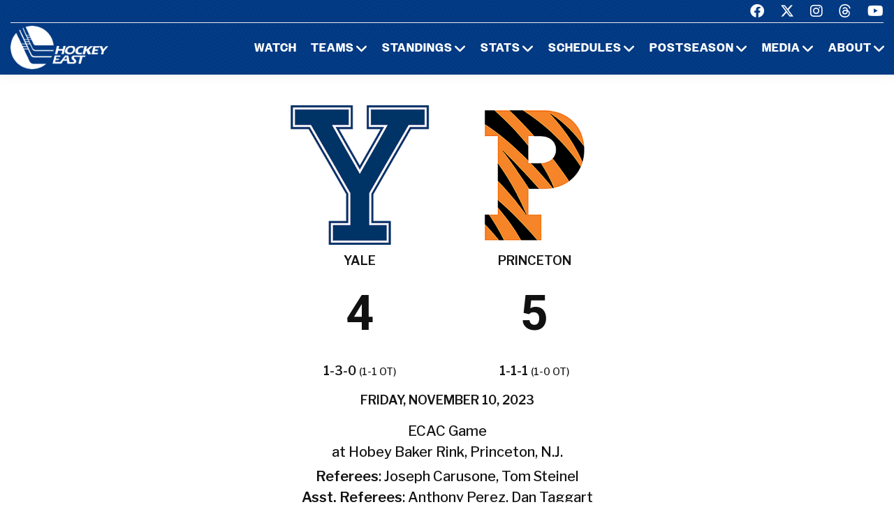

--- FILE ---
content_type: text/html; charset=UTF-8
request_url: https://www.hockeyeastonline.com/box/final/20231110/yal/prn/m
body_size: 7236
content:
<!DOCTYPE html>
<html class="wide wow-animation" lang="en">
  <head>
    <!-- Site Title-->
    <title>Box Score - Hockey East Association</title>
    <meta name="format-detection" content="telephone=no">
    <meta name="viewport" content="width=device-width, height=device-height, initial-scale=1.0, maximum-scale=1.0, user-scalable=0">
    <meta http-equiv="X-UA-Compatible" content="IE=edge">
    <meta charset="utf-8">
     
	<meta property="og:type" content="website" />
    
    <meta property="og:image" content="/img/logo_men.jpg" />
    
    <meta property="og:description" content="Box Score" />

    <meta property="og:title" content="Hockey East Box Score - Hockey East Association" />
	

	
	<!-- Place favicon.ico in the root directory -->
	 
    <link rel="icon" type="/image/png" sizes="16x16" href="/images/favicon.png">
	
    <!-- Stylesheets-->
    <link rel="stylesheet" type="text/css" href="//fonts.googleapis.com/css2?family=Libre+Franklin:ital,wght@0,200;0,300;0,500;0,600;1,300&amp;display=swap">
    <link rel="stylesheet" href="/css23/bootstrap.css">
    <link rel="stylesheet" href="/css23/style.css">
	<link rel="stylesheet" href="/css23/shared.css">
	<link href="/css23/chn.css" rel="stylesheet">
 	
	
	<!-- our project just needs Font Awesome Solid + Brands -->
  <link href="/fa23/css/fontawesome.css" rel="stylesheet">
  <link href="/fa23/css/brands.css" rel="stylesheet">
  <link href="/fa23/css/solid.css" rel="stylesheet">
	
	
	<style>
table.data tbody tr:nth-child(2n) td {
    background: #eee;
}


#goals table th:nth-child(n+2), td:nth-child(n+2) { text-align: center }

.ContextBar > li {
 
    width: 100%;
}

.box #meta img.logo {
    height: 200px;
}


@media (max-width: 767px) {
#content td, #content th {
    font-size: 14px;
    font-weight: bold;
	border: solid 1px #ccc;
}
#content table.data tr.stats-section td {
    font-size: 14px;
}
}

@media (max-width: 639px) {
.box #meta > div.team {
    width: 50%;
}

.box #meta img.logo {
    height: inherit;
}
.box #scoring img {
    min-width: 40px;
}
#content.box #linechart {
    display: block;
  
}
.box #meta p {
 
    font-size: 14px;
}
 
.box #linechart > div > div > div {
 
    font-size: 14px;

}
}

@media (max-width: 999px) {
#content td, #content th {
  font-size: 14px;
}
#content table.data tr.stats-section td {
  font-size: 14px;
}
}


@media (max-width: 479px) {
.box #meta h4 {
  font-size: 14px;
}
#content td, #content th {
  padding: 8px 3px;
}
}

</style>
	
	
	
  </head>
  <body>

    <!-- Page-->
    <div class="page">
      <!-- Page header-->

       <header class="page-header">
        <!-- RD Navbar-->
        <div class="rd-navbar-wrap">
          <nav class="rd-navbar rd-navbar-default novi-bg novi-bg-img" data-layout="rd-navbar-fixed" data-sm-layout="rd-navbar-fixed" data-sm-device-layout="rd-navbar-fixed" data-md-layout="rd-navbar-fixed" data-md-device-layout="rd-navbar-fixed" data-lg-device-layout="rd-navbar-fixed" data-xl-device-layout="rd-navbar-static" data-xxl-device-layout="rd-navbar-static" data-lg-layout="rd-navbar-fixed" data-xl-layout="rd-navbar-static" data-xxl-layout="rd-navbar-static" data-stick-up-clone="false" data-sm-stick-up="true" data-md-stick-up="true" data-lg-stick-up="true" data-xl-stick-up="true" data-xxl-stick-up="true" data-lg-stick-up-offset="120px" data-xl-stick-up-offset="35px" data-xxl-stick-up-offset="35px">
            <!-- RD Navbar Top Panel-->
            <div class="rd-navbar-top-panel rd-navbar-search-wrap">
              <div class="rd-navbar-top-panel__main">
                <div class="rd-navbar-top-panel__toggle rd-navbar-fixed__element-1 rd-navbar-static--hidden" data-rd-navbar-toggle=".rd-navbar-top-panel__main"><span></span></div>
                <div class="rd-navbar-top-panel__content">
                  <div class="rd-navbar-top-panel__left">
                    <p>&nbsp;</p>
                  </div>
                  <div class="rd-navbar-top-panel__right">
                    <ul class="rd-navbar-items-list">
                      <li>
                        <ul class="list-inline-sm">
                          <li><a class="icon novi-icon icon-sm icon-primary fa-brands fa-facebook" href="https://www.facebook.com/HockeyEast"></a></li>
                          <li><a class="icon novi-icon icon-sm icon-primary fa-brands fa-x-twitter" href="http://twitter.com/hockey_east"></a></li>
                          <li><a class="icon novi-icon icon-sm icon-primary fa-brands fa-instagram" href="https://www.instagram.com/hockey_east/"></a></li>
						  <li><a class="icon novi-icon icon-sm icon-primary fa-brands fa-threads" href="https://www.threads.net/@hockey_east"></a></li>
                          <li><a class="icon novi-icon icon-sm icon-primary fa-brands fa-youtube" href="http://www.youtube.com/user/hockeyeastonline"></a></li>
                        </ul>
                      </li>
                    </ul>
                  </div>
                </div>
              </div>
            </div>
            <div class="rd-navbar-inner">
              <!-- RD Navbar Panel-->
              <div class="rd-navbar-panel">
                <button class="rd-navbar-toggle" data-rd-navbar-toggle=".rd-navbar-nav-wrap"><span></span></button>
                <!-- RD Navbar Brand-->
                <div class="rd-navbar-brand">
                  <!-- Brand--><a class="brand" href="/index.php"><img class="brand-logo-dark" src="/images/design23/healogo-300-white.png" alt="Hockey East" width="140"/><img class="brand-logo-light" src="/images/design23/healogo-300-white.png" alt="Hockey East" width="140"/></a>
                </div>
              </div>
              <!-- RD Navbar Nav-->
              <div class="rd-navbar-nav-wrap">
                <ul class="rd-navbar-nav">

                  <li class="rd-nav-item"><a class="rd-nav-link" href="/media/watch-hockey-east-games.php">Watch</a>
                  </li>
				  
                  <li class="rd-nav-item"><a class="rd-nav-link" href="/menu/teams.php">Teams</a>
                    <ul class="rd-menu rd-navbar-megamenu">
                      <li class="rd-megamenu-item">
                        <p class="rd-megamenu-header">MEN'S LEAGUE</p>
                        <ul class="rd-megamenu-list">
                          <li class="rd-megamenu-list-item"><a class="rd-megamenu-list-link" href="/men/hockey-east/contact-mens-coaches.php">CONTACT MEN'S COACHES</a></li>
                          <li class="rd-megamenu-list-item"><a class="rd-megamenu-list-link" href="/men/boston-college/index.php">BOSTON COLLEGE</a></li>
                          <li class="rd-megamenu-list-item"><a class="rd-megamenu-list-link" href="/men/boston-university/index.php">BOSTON UNIVERSITY</a></li>
                          <li class="rd-megamenu-list-item"><a class="rd-megamenu-list-link" href="/men/uconn/index.php">UCONN</a></li>
                          <li class="rd-megamenu-list-item"><a class="rd-megamenu-list-link" href="/men/maine/index.php">MAINE</a></li>
						  <li class="rd-megamenu-list-item"><a class="rd-megamenu-list-link" href="/men/massachusetts/index.php">MASSACHUSETTS</a></li>
						  <li class="rd-megamenu-list-item"><a class="rd-megamenu-list-link" href="/men/umass-lowell/index.php">UMASS LOWELL</a></li>
						  <li class="rd-megamenu-list-item"><a class="rd-megamenu-list-link" href="/men/merrimack/index.php">MERRIMACK</a></li>
						  <li class="rd-megamenu-list-item"><a class="rd-megamenu-list-link" href="/men/new-hampshire/index.php">NEW HAMPSHIRE</a></li>
						  <li class="rd-megamenu-list-item"><a class="rd-megamenu-list-link" href="/men/northeastern/index.php">NORTHEASTERN</a></li>
						  <li class="rd-megamenu-list-item"><a class="rd-megamenu-list-link" href="/men/providence/index.php">PROVIDENCE</a></li>
						  <li class="rd-megamenu-list-item"><a class="rd-megamenu-list-link" href="/men/vermont/index.php">VERMONT</a></li>
                        </ul>
                      </li>
                      <li class="rd-megamenu-item">
                        <p class="rd-megamenu-header">WOMEN'S LEAGUE</p>
                        <ul class="rd-megamenu-list">
                          <li class="rd-megamenu-list-item"><a class="rd-megamenu-list-link" href="/women/hockey-east/contact-womens-coaches.php">CONTACT WOMEN'S COACHES</a></li>
                          <li class="rd-megamenu-list-item"><a class="rd-megamenu-list-link" href="/women/boston-college/index.php">BOSTON COLLEGE</a></li>
                          <li class="rd-megamenu-list-item"><a class="rd-megamenu-list-link" href="/women/boston-university/index.php">BOSTON UNIVERSITY</a></li>
                          <li class="rd-megamenu-list-item"><a class="rd-megamenu-list-link" href="/women/uconn/index.php">UCONN</a></li>
						  <li class="rd-megamenu-list-item"><a class="rd-megamenu-list-link" href="/women/holy-cross/index.php">HOLY CROSS</a></li>
                          <li class="rd-megamenu-list-item"><a class="rd-megamenu-list-link" href="/women/maine/index.php">MAINE</a></li>
						  <li class="rd-megamenu-list-item"><a class="rd-megamenu-list-link" href="/women/merrimack/index.php">MERRIMACK</a></li>
						  <li class="rd-megamenu-list-item"><a class="rd-megamenu-list-link" href="/women/new-hampshire/index.php">NEW HAMPSHIRE</a></li>
						  <li class="rd-megamenu-list-item"><a class="rd-megamenu-list-link" href="/women/northeastern/index.php">NORTHEASTERN</a></li>
						  <li class="rd-megamenu-list-item"><a class="rd-megamenu-list-link" href="/women/providence/index.php">PROVIDENCE</a></li>
						  <li class="rd-megamenu-list-item"><a class="rd-megamenu-list-link" href="/women/vermont/index.php">VERMONT</a></li>
                        </ul>
                      </li>
                    </ul>
                  </li>
                  <li class="rd-nav-item"><a class="rd-nav-link" href="/menu/standings.php">Standings</a>
                    <ul class="rd-menu rd-navbar-megamenu">
                      <li class="rd-megamenu-item">
                        <p class="rd-megamenu-header">MEN'S LEAGUE</p>
                        <ul class="rd-megamenu-list">
                          <li class="rd-megamenu-list-item"><a class="rd-megamenu-list-link" href="/men/standings/index.php">MEN'S STANDINGS</a></li>
                          <li class="rd-megamenu-list-item"><a class="rd-megamenu-list-link" href="/men/against-the-rest.php">MEN'S AGAINST THE REST</a></li>
                        </ul>
                      </li>
                      <li class="rd-megamenu-item">
                        <p class="rd-megamenu-header">WOMEN'S LEAGUE</p>
                        <ul class="rd-megamenu-list">
                          <li class="rd-megamenu-list-item"><a class="rd-megamenu-list-link" href="/women/standings/index.php">WOMEN'S STANDINGS</a></li>
                          <li class="rd-megamenu-list-item"><a class="rd-megamenu-list-link" href="/women/against-the-rest.php">WOMEN'S AGAINST THE REST</a></li>
                        </ul>
                      </li>
					  <li class="rd-megamenu-item">
                        <p class="rd-megamenu-header">NATIONAL</p>
                        <ul class="rd-megamenu-list">
                          <li class="rd-megamenu-list-item"><a class="rd-megamenu-list-link" href="/men/national-polls.php">MEN'S NATIONAL POLLS</a></li>
                          <li class="rd-megamenu-list-item"><a class="rd-megamenu-list-link" href="/women/national-polls.php">WOMEN'S NATIONAL POLLS</a></li>
                        </ul>
                      </li>
                    </ul>
                  </li>
                  <li class="rd-nav-item"><a class="rd-nav-link" href="/menu/statistics.php">Stats</a>
                    <ul class="rd-menu rd-navbar-megamenu">
                      <li class="rd-megamenu-item">
                        <p class="rd-megamenu-header">HOCKEY EAST STATS</p>
                        <ul class="rd-megamenu-list">
                          <li class="rd-megamenu-list-item"><a class="rd-megamenu-list-link" href="/men/statistics/index.php">MEN'S STATISTICS</a></li>
                          <li class="rd-megamenu-list-item"><a class="rd-megamenu-list-link" href="/women/statistics/index.php">WOMEN'S STATISTICS</a></li>
                        </ul>
                      </li>
                      <li class="rd-megamenu-item">
                        <p class="rd-megamenu-header">MEN'S TEAM STATS</p>
                        <ul class="rd-megamenu-list">
                          <li class="rd-megamenu-list-item"><a class="rd-megamenu-list-link" href="/men/boston-college/2025-26-statistics.php">BOSTON COLLEGE</a></li>
                          <li class="rd-megamenu-list-item"><a class="rd-megamenu-list-link" href="/men/boston-university/2025-26-statistics.php">BOSTON UNIVERSITY</a></li>
                          <li class="rd-megamenu-list-item"><a class="rd-megamenu-list-link" href="/men/uconn/2025-26-statistics.php">UCONN</a></li>
                          <li class="rd-megamenu-list-item"><a class="rd-megamenu-list-link" href="/men/maine/2025-26-statistics.php">MAINE</a></li>
						  <li class="rd-megamenu-list-item"><a class="rd-megamenu-list-link" href="/men/massachusetts/2025-26-statistics.php">MASSACHUSETTS</a></li>
						  <li class="rd-megamenu-list-item"><a class="rd-megamenu-list-link" href="/men/umass-lowell/2025-26-statistics.php">UMASS LOWELL</a></li>
						  <li class="rd-megamenu-list-item"><a class="rd-megamenu-list-link" href="/men/merrimack/2025-26-statistics.php">MERRIMACK</a></li>
						  <li class="rd-megamenu-list-item"><a class="rd-megamenu-list-link" href="/men/new-hampshire/2025-26-statistics.php">NEW HAMPSHIRE</a></li>
						  <li class="rd-megamenu-list-item"><a class="rd-megamenu-list-link" href="/men/northeastern/2025-26-statistics.php">NORTHEASTERN</a></li>
						  <li class="rd-megamenu-list-item"><a class="rd-megamenu-list-link" href="/men/providence/2025-26-statistics.php">PROVIDENCE</a></li>
						  <li class="rd-megamenu-list-item"><a class="rd-megamenu-list-link" href="/men/vermont/2025-26-statistics.php">VERMONT</a></li>
                        </ul>
                      </li>
                      <li class="rd-megamenu-item">
                        <p class="rd-megamenu-header">WOMEN'S TEAM STATS</p>
                        <ul class="rd-megamenu-list">
                          <li class="rd-megamenu-list-item"><a class="rd-megamenu-list-link" href="/women/boston-college/2025-26-statistics.php">BOSTON COLLEGE</a></li>
                          <li class="rd-megamenu-list-item"><a class="rd-megamenu-list-link" href="/women/boston-university/2025-26-statistics.php">BOSTON UNIVERSITY</a></li>
                          <li class="rd-megamenu-list-item"><a class="rd-megamenu-list-link" href="/women/uconn/2025-26-statistics.php">UCONN</a></li>
						  <li class="rd-megamenu-list-item"><a class="rd-megamenu-list-link" href="/women/holy-cross/2025-26-statistics.php">HOLY CROSS</a></li>
                          <li class="rd-megamenu-list-item"><a class="rd-megamenu-list-link" href="/women/maine/2025-26-statistics.php">MAINE</a></li>
						  <li class="rd-megamenu-list-item"><a class="rd-megamenu-list-link" href="/women/merrimack/2025-26-statistics.php">MERRIMACK</a></li>
						  <li class="rd-megamenu-list-item"><a class="rd-megamenu-list-link" href="/women/new-hampshire/2025-26-statistics.php">NEW HAMPSHIRE</a></li>
						  <li class="rd-megamenu-list-item"><a class="rd-megamenu-list-link" href="/women/northeastern/2025-26-statistics.php">NORTHEASTERN</a></li>
						  <li class="rd-megamenu-list-item"><a class="rd-megamenu-list-link" href="/women/providence/2025-26-statistics.php">PROVIDENCE</a></li>
						  <li class="rd-megamenu-list-item"><a class="rd-megamenu-list-link" href="/women/vermont/2025-26-statistics.php">VERMONT</a></li>
                        </ul>
                      </li>
                    </ul>
                  </li>
                  <li class="rd-nav-item"><a class="rd-nav-link" href="/menu/schedules.php">Schedules</a>
                    <ul class="rd-menu rd-navbar-megamenu">
                      <li class="rd-megamenu-item">
                        <p class="rd-megamenu-header">HOCKEY EAST SCHEDULES</p>
                        <ul class="rd-megamenu-list">
                          <li class="rd-megamenu-list-item"><a class="rd-megamenu-list-link" href="/men/schedule/index.php">MEN'S COMPOSITE</a></li>
						  <li class="rd-megamenu-list-item"><a class="rd-megamenu-list-link" href="/men/schedule/weekly.php">MEN'S WEEKLY SCHEDULE</a></li>
						  <li class="rd-megamenu-list-item"><a class="rd-megamenu-list-link" href="/men/gameday/index.php">MEN'S GAMEDAY/SCOREBOARD</a></li>
						  <li class="rd-megamenu-list-item"><a class="rd-megamenu-list-link" href="/men/schedule/national-scoreboard.php">MEN'S NATIONAL SCOREBOARD</a></li>
                          <li class="rd-megamenu-list-item"><a class="rd-megamenu-list-link" href="/women/schedule/index.php">WOMEN'S COMPOSITE</a></li>
						  <li class="rd-megamenu-list-item"><a class="rd-megamenu-list-link" href="/women/schedule/weekly.php">WOMEN'S WEEKLY SCHEDULE</a></li>
						  <li class="rd-megamenu-list-item"><a class="rd-megamenu-list-link" href="/women/gameday/index.php">WOMEN'S GAMEDAY/SCOREBOARD</a></li>
						  <li class="rd-megamenu-list-item"><a class="rd-megamenu-list-link" href="/women/schedule/national-scoreboard.php">WOMEN'S NATIONAL SCOREBOARD</a></li>
                        </ul>
                      </li>
                      <li class="rd-megamenu-item">
                        <p class="rd-megamenu-header">MEN'S TEAM SCHEDULES</p>
                        <ul class="rd-megamenu-list">
                          <li class="rd-megamenu-list-item"><a class="rd-megamenu-list-link" href="/men/boston-college/2025-26-schedule.php">BOSTON COLLEGE</a></li>
                          <li class="rd-megamenu-list-item"><a class="rd-megamenu-list-link" href="/men/boston-university/2025-26-schedule.php">BOSTON UNIVERSITY</a></li>
                          <li class="rd-megamenu-list-item"><a class="rd-megamenu-list-link" href="/men/uconn/2025-26-schedule.php">UCONN</a></li>
                          <li class="rd-megamenu-list-item"><a class="rd-megamenu-list-link" href="/men/maine/2025-26-schedule.php">MAINE</a></li>
						  <li class="rd-megamenu-list-item"><a class="rd-megamenu-list-link" href="/men/massachusetts/2025-26-schedule.php">MASSACHUSETTS</a></li>
						  <li class="rd-megamenu-list-item"><a class="rd-megamenu-list-link" href="/men/umass-lowell/2025-26-schedule.php">UMASS LOWELL</a></li>
						  <li class="rd-megamenu-list-item"><a class="rd-megamenu-list-link" href="/men/merrimack/2025-26-schedule.php">MERRIMACK</a></li>
						  <li class="rd-megamenu-list-item"><a class="rd-megamenu-list-link" href="/men/new-hampshire/2025-26-schedule.php">NEW HAMPSHIRE</a></li>
						  <li class="rd-megamenu-list-item"><a class="rd-megamenu-list-link" href="/men/northeastern/2025-26-schedule.php">NORTHEASTERN</a></li>
						  <li class="rd-megamenu-list-item"><a class="rd-megamenu-list-link" href="/men/providence/2025-26-schedule.php">PROVIDENCE</a></li>
						  <li class="rd-megamenu-list-item"><a class="rd-megamenu-list-link" href="/men/vermont/2025-26-schedule.php">VERMONT</a></li>
                        </ul>
                      </li>
                      <li class="rd-megamenu-item">
                        <p class="rd-megamenu-header">WOMEN'S TEAM SCHEDULES</p>
                        <ul class="rd-megamenu-list">
                          <li class="rd-megamenu-list-item"><a class="rd-megamenu-list-link" href="/women/boston-college/2025-26-schedule.php">BOSTON COLLEGE</a></li>
                          <li class="rd-megamenu-list-item"><a class="rd-megamenu-list-link" href="/women/boston-university/2025-26-schedule.php">BOSTON UNIVERSITY</a></li>
                          <li class="rd-megamenu-list-item"><a class="rd-megamenu-list-link" href="/women/uconn/2025-26-schedule.php">UCONN</a></li>
						  <li class="rd-megamenu-list-item"><a class="rd-megamenu-list-link" href="/women/holy-cross/2025-26-schedule.php">HOLY CROSS</a></li>
                          <li class="rd-megamenu-list-item"><a class="rd-megamenu-list-link" href="/women/maine/2025-26-schedule.php">MAINE</a></li>
						  <li class="rd-megamenu-list-item"><a class="rd-megamenu-list-link" href="/women/merrimack/2025-26-schedule.php">MERRIMACK</a></li>
						  <li class="rd-megamenu-list-item"><a class="rd-megamenu-list-link" href="/women/new-hampshire/2025-26-schedule.php">NEW HAMPSHIRE</a></li>
						  <li class="rd-megamenu-list-item"><a class="rd-megamenu-list-link" href="/women/northeastern/2025-26-schedule.php">NORTHEASTERN</a></li>
						  <li class="rd-megamenu-list-item"><a class="rd-megamenu-list-link" href="/women/providence/2025-26-schedule.php">PROVIDENCE</a></li>
						  <li class="rd-megamenu-list-item"><a class="rd-megamenu-list-link" href="/women/vermont/2025-26-schedule.php">VERMONT</a></li>
                        </ul>
                      </li>
                    </ul>
                  </li>
                  <li class="rd-nav-item"><a class="rd-nav-link" href="/menu/postseason.php">Postseason</a>
                    <ul class="rd-menu rd-navbar-megamenu">
                      <li class="rd-megamenu-item">
                        <p class="rd-megamenu-header">MEN'S POSTSEASON</p>
                        <ul class="rd-megamenu-list">
                          <li class="rd-megamenu-list-item"><a class="rd-megamenu-list-link" href="/men/hockey-east-tournament/index.php">HOCKEY EAST TOURNAMENT HOME PAGE</a></li>
                          <li class="rd-megamenu-list-item"><a class="rd-megamenu-list-link" href="/men/hockey-east-tournament/tournament-history.php">HOCKEY EAST TOURNAMENT HISTORY</a></li>
                          <li class="rd-megamenu-list-item"><a class="rd-megamenu-list-link" href="/men/hockey-east-tournament/tournament-records.php">HOCKEY EAST TOURNAMENT RECORDS</a></li>
                          <li class="rd-megamenu-list-item"><a class="rd-megamenu-list-link" href="/men/hockey-east-tournament/hockey-east-and-the-ncaa-tournament.php">HOCKEY EAST AND THE NCAA TOURNAMENT</a></li>
                        </ul>
                      </li>
                      <li class="rd-megamenu-item">
                        <p class="rd-megamenu-header">WOMEN'S POSTSEASON</p>
                        <ul class="rd-megamenu-list">
                          <li class="rd-megamenu-list-item"><a class="rd-megamenu-list-link" href="/women/hockey-east-tournament/index.php">HOCKEY EAST TOURNAMENT HOME PAGE</a></li>
                          <li class="rd-megamenu-list-item"><a class="rd-megamenu-list-link" href="/women/hockey-east-tournament/tournament-history.php">HOCKEY EAST TOURNAMENT HISTORY</a></li>
                          <li class="rd-megamenu-list-item"><a class="rd-megamenu-list-link" href="/women/hockey-east-tournament/tournament-records.php">HOCKEY EAST TOURNAMENT RECORDS</a></li>
                          <li class="rd-megamenu-list-item"><a class="rd-megamenu-list-link" href="/women/hockey-east-tournament/hockey-east-and-the-ncaa-tournament.php">HOCKEY EAST AND THE NCAA TOURNAMENT</a></li>
                        </ul>
                      </li>
                    </ul>
                  </li>
                 <li class="rd-nav-item"><a class="rd-nav-link" href="/menu/media.php">Media</a>
                    <ul class="rd-menu rd-navbar-dropdown">
                      <li class="rd-dropdown-item"><a class="rd-dropdown-link" href="/media/index.php">PRESS RELEASES</a>
                      </li>
					  <li class="rd-dropdown-item"><a class="rd-dropdown-link" href="https://www.youtube.com/playlist?list=PLnWPlhWRp7QvHqkAALVXZuAn7rW9WuhxE">THIS WEEK IN HOCKEY EAST</a>
                      </li>
					  <li class="rd-dropdown-item"><a class="rd-dropdown-link" href="https://www.youtube.com/playlist?list=PLnWPlhWRp7QvHqkAALVXZuAn7rW9WuhxE">PLAYS OF THE WEEK</a>
                      </li>
					  <li class="rd-dropdown-item"><a class="rd-dropdown-link" href="https://issuu.com/hockeyeast/docs/hemagpagesfinal">HOCKEY EAST MAGAZINE</a>
                      </li>
                      <li class="rd-dropdown-item"><a class="rd-dropdown-link" href="/men/media/media-guide.php">MEN'S MEDIA GUIDE</a>
                      </li>
                      <li class="rd-dropdown-item"><a class="rd-dropdown-link" href="/women/media/media-guide.php">WOMEN'S MEDIA GUIDE</a>
                      </li>
                    </ul>
                  </li>
                  <li class="rd-nav-item"><a class="rd-nav-link" href="/menu/about.php">About</a>
                    <ul class="rd-menu rd-navbar-dropdown">
                      <li class="rd-dropdown-item"><a class="rd-dropdown-link" href="/men/hockey-east/index.php">ABOUT THE HOCKEY EAST MEN'S LEAGUE</a>
                      </li>
                      <li class="rd-dropdown-item"><a class="rd-dropdown-link" href="/women/hockey-east/index.php">ABOUT THE HOCKEY EAST WOMEN'S LEAGUE</a>
                      </li>
					  <li class="rd-dropdown-item"><a class="rd-dropdown-link" href="/hockey-east/commissioner-metcalf.php">COMMISSIONER METCALF</a>
                      </li>
					  <li class="rd-dropdown-item"><a class="rd-dropdown-link" href="/hockey-east/hockey-east-staff.php">HOCKEY EAST STAFF</a>
                      </li>
					  <li class="rd-dropdown-item"><a class="rd-dropdown-link" href="/men/hockey-east/history-and-records.php">MEN'S HISTORY AND RECORDS</a>
                      </li>
					  <li class="rd-dropdown-item"><a class="rd-dropdown-link" href="/women/hockey-east/history-and-records.php">WOMEN'S HISTORY AND RECORDS</a>
                      </li>
					  <li class="rd-dropdown-item"><a class="rd-dropdown-link" href="/hockey-east/partners-and-sponsors.php">PARTNERS AND SPONSORS</a>
                      </li>
					  <li class="rd-dropdown-item"><a class="rd-dropdown-link" href="/pdf/hockey-east-strategic-plan.pdf">STRATEGIC PLAN (.PDF)</a>
                      </li>

                    </ul>
                  </li>
 

                </ul>
              </div>
            </div>
          </nav>
        </div>
      </header>

 

 


<!-- Standings Section-->
      <section>
        <div class="container">
            <div class="s-row">
                <div class="s-col mt-30 mb-30">
                    <div class="s-row s-row-1 main-section">

                        
		<div class="col-12s">				
		
		<!-- Heading Component-->

				  
		 

		
		
<!-- Above -->

<div id="content" class="box">







	<div id="meta">
		<div class="team">
			<img class="logo" src="https://www.sportdesigns.com/team-logos/yal.png" />
			<h4>Yale</h4>
			<h2>4</h2>
			<h4>1-3-0 <span style="font-weight: normal; font-size: 0.8em;">(1-1 ot)</span></h4>
		</div>
		<div class="team">
			<img class="logo" src="https://www.sportdesigns.com/team-logos/prn.png" />
			<h4>Princeton</h4>
			<h2>5</h2>
			<h4>1-1-1 <span style="font-weight: normal; font-size: 0.8em;">(1-0 ot)</span></h4>
		</div>
		<div>
			<h4>Friday, November 10, 2023</h4>
						<p>ECAC Game<br />
								at Hobey Baker Rink, Princeton, N.J.</p>
			<p><strong>Referees</strong>: Joseph Carusone, Tom Steinel<br />
				<strong>Asst. Referees</strong>: Anthony Perez, Dan Taggart<br />
				<strong>Attendance</strong>: 1,802</p>
		</div>
	</div>

	<div id="linescore">
		<div id="goals">
			<table cellspacing="0" cellpadding="3">
				<thead>
				<tr class="stats-section">
					<td>Goals</td>
					<td align="right">1</td><td align="right">2</td><td align="right">3</td><td align="right">OT</td>					<td>T</td>
				</tr>
				</thead>
				<tbody>
				<tr>
					<td>Yale</td>
											<td>2</td>
											<td>0</td>
											<td>2</td>
											<td>0</td>
										<td>4</td>
				</tr>
				<tr>
					<td>Princeton</td>
											<td>2</td>
											<td>2</td>
											<td>0</td>
											<td>1</td>
										<td>5</td>
				</tr>
				</tbody>
			</table>
		</div>

		<div id="shots">
			<table cellspacing="0" cellpadding="3">
				<thead>
				<tr class="stats-section">
					<td>Shots</td>
					<td align="right">1</td><td align="right">2</td><td align="right">3</td><td align="right">OT</td>					<td align="center">T</td>
				</tr>
				</thead>
				<tbody>
				<tr>
					<td>Yale</td>
											<td align="right">8</td>
											<td align="right">9</td>
											<td align="right">10</td>
											<td align="right">1</td>
										<td align="center">28</td>
				</tr>
				<tr>
					<td>Princeton</td>
											<td align="right">13</td>
											<td align="right">16</td>
											<td align="right">6</td>
											<td align="right">4</td>
										<td align="center">39</td>
				</tr>
				</tbody>
			</table>
		</div>

		<div id="pp">
			<table cellspacing="0" cellpadding="3">
				<thead>
				<tr class="stats-section">
					<td>Team</td>
					<td align="center">Pen&#8209;PIM</td>
					<td align="center">PPG&#8209;PPO</td>
											<td align="center">FOW&#8209;L</td>
									</tr>
				</thead>
				<tbody>
									<tr>
						<td>Yale</td>
						<td align="center">8&#8209;27</td>
						<td align="center">0&#8209;4</td>
													<td align="center">43&#8209;40</td>
											</tr>
					<tr>
						<td>Princeton</td>
						<td align="center">7&#8209;14</td>
						<td align="center">2&#8209;4</td>
													<td align="center">40&#8209;43</td>
											</tr>
								</tbody>
			</table>
		</div>
	</div>

	<div id="scoring">
		<table cellspacing="0" cellpadding="3">
			<thead>
			<tr class="stats-section">
				<td colspan="99">Scoring</td>
			</tr>
									<tr class="stats-section">
				<td colspan="99">1st Period</td>
			</tr>
			</thead>
			<tbody>
							<tr class="hscore">
										<td>Princeton</td>
					<td></td>
					<td><a href="/players/career/59954">Kai Daniells</a> (2)</td>
					<td><a href="/players/career/57439">David Jacobs</a></td>
					<td align="right">2:48</td>
				</tr>
							<tr class="hscore">
										<td>Princeton</td>
					<td>PP</td>
					<td><a href="/players/career/58083">Nick Carabin</a> (1)</td>
					<td><a href="/players/career/56455">Nick Seitz</a>, <a href="/players/career/56678">Tyler Rubin</a></td>
					<td align="right">8:01</td>
				</tr>
							<tr class="vscore">
										<td>Yale</td>
					<td>4x4</td>
					<td><a href="/players/career/57505">David Chen</a> (2)</td>
					<td><a href="/players/career/60351">David Andreychuk</a>, <a href="/players/career/58163">Ryan Conroy</a></td>
					<td align="right">13:26</td>
				</tr>
							<tr class="vscore">
										<td>Yale</td>
					<td>4x4</td>
					<td><a href="/players/career/59106">Rhys Bentham</a> (3)</td>
					<td><a href="/players/career/34913">Teddy Wooding</a></td>
					<td align="right">13:33</td>
				</tr>
															<tr class="stats-section">
				<td colspan="99">2nd Period</td>
			</tr>
			</thead>
			<tbody>
							<tr class="hscore">
										<td>Princeton</td>
					<td>PP</td>
					<td><a href="/players/career/57439">David Jacobs</a> (1)</td>
					<td><a href="/players/career/56615">Ian Murphy</a>, <a href="/players/career/57531">Brendan Gorman</a></td>
					<td align="right">2:04</td>
				</tr>
							<tr class="hscore">
										<td>Princeton</td>
					<td></td>
					<td><a href="/players/career/57608">Jaxson Ezman</a> (2)</td>
					<td><a href="/players/career/58087">Noah de la Durantaye</a>, <a href="/players/career/57531">Brendan Gorman</a></td>
					<td align="right">13:27</td>
				</tr>
															<tr class="stats-section">
				<td colspan="99">3rd Period</td>
			</tr>
			</thead>
			<tbody>
							<tr class="vscore">
										<td>Yale</td>
					<td></td>
					<td><a href="/players/career/59153">Iisai Pesonen</a> (2)</td>
					<td><a href="/players/career/34913">Teddy Wooding</a></td>
					<td align="right">3:46</td>
				</tr>
							<tr class="vscore">
										<td>Yale</td>
					<td></td>
					<td><a href="/players/career/56680">Bayard Hall</a> (1)</td>
					<td><a href="/players/career/58163">Ryan Conroy</a>, <a href="/players/career/58165">Reilly Connors</a></td>
					<td align="right">9:52</td>
				</tr>
															<tr class="stats-section">
				<td colspan="99">Overtime</td>
			</tr>
			</thead>
			<tbody>
							<tr class="hscore">
										<td>Princeton</td>
					<td>3x3</td>
					<td><a href="/players/career/56454">Adam Robbins</a> (1)</td>
					<td><a href="/players/career/57439">David Jacobs</a></td>
					<td align="right">4:56</td>
				</tr>
																																																</tbody>
		</table>
			</div>


	<div id="penalties">
		<table cellspacing="0" cellpadding="3">
			<thead>
			<tr class="stats-section">
				<td colspan="99">Penalties</td>
			</tr>
									<tr class="stats-section">
				<td colspan="99">1st Period</td>
			</tr>
			</thead>
			<tbody>
							<tr class="vscore">
					<td>Yale</td>
					<td><a href="/players/career/58163">Ryan Conroy</a></td>
					<td>2</td>
					<td>Slashing</td>
					<td align="right">8:00</td>
				</tr>
							<tr class="vscore">
					<td>Yale</td>
					<td><a href="/players/career/56728">Ian Carpentier</a></td>
					<td>2</td>
					<td>Roughing</td>
					<td align="right">12:26</td>
				</tr>
							<tr class="hscore">
					<td>Princeton</td>
					<td><a href="/players/career/58313">Carson Buydens</a></td>
					<td>2</td>
					<td>Roughing</td>
					<td align="right">12:26</td>
				</tr>
															<tr class="stats-section">
				<td colspan="99">2nd Period</td>
			</tr>
			</thead>
			<tbody>
							<tr class="vscore">
					<td>Yale</td>
					<td><a href="/players/career/35080">Kalen Szeto</a></td>
					<td>2</td>
					<td>Holding</td>
					<td align="right">2:03</td>
				</tr>
							<tr class="hscore">
					<td>Princeton</td>
					<td><a href="/players/career/36334">Mike Kennedy</a></td>
					<td>2</td>
					<td>Interference</td>
					<td align="right">3:29</td>
				</tr>
							<tr class="hscore">
					<td>Princeton</td>
					<td><a href="/players/career/56454">Adam Robbins</a></td>
					<td>2</td>
					<td>Tripping</td>
					<td align="right">4:43</td>
				</tr>
							<tr class="vscore">
					<td>Yale</td>
					<td><a href="/players/career/58166">Niklas Allain</a></td>
					<td>2</td>
					<td>Hitting After the Whistle</td>
					<td align="right">4:43</td>
				</tr>
							<tr class="vscore">
					<td>Yale</td>
					<td><a href="/players/career/36216">Elan Bar-Lev-Wise</a></td>
					<td>5</td>
					<td>Cross-Checking</td>
					<td align="right">7:05</td>
				</tr>
							<tr class="vscore">
					<td>Yale</td>
					<td><a href="/players/career/36216">Elan Bar-Lev-Wise</a></td>
					<td>10</td>
					<td>Game Misconduct</td>
					<td align="right">7:05</td>
				</tr>
							<tr class="hscore">
					<td>Princeton</td>
					<td><a href="/players/career/57431">Nick Marciano</a></td>
					<td>2</td>
					<td>Holding</td>
					<td align="right">14:25</td>
				</tr>
							<tr class="hscore">
					<td>Princeton</td>
					<td><a href="/players/career/56615">Ian Murphy</a></td>
					<td>2</td>
					<td>Slashing</td>
					<td align="right">17:56</td>
				</tr>
															<tr class="stats-section">
				<td colspan="99">3rd Period</td>
			</tr>
			</thead>
			<tbody>
							<tr class="vscore">
					<td>Yale</td>
					<td><a href="/players/career/58174">Kieran O'Hearn</a></td>
					<td>2</td>
					<td>Tripping</td>
					<td align="right">5:17</td>
				</tr>
							<tr class="hscore">
					<td>Princeton</td>
					<td><a href="/players/career/56678">Tyler Rubin</a></td>
					<td>2</td>
					<td>Holding</td>
					<td align="right">13:57</td>
				</tr>
							<tr class="vscore">
					<td>Yale</td>
					<td><a href="/players/career/58170">Connor Sullivan</a></td>
					<td>2</td>
					<td>Hooking</td>
					<td align="right">15:23</td>
				</tr>
							<tr class="hscore">
					<td>Princeton</td>
					<td><a href="/players/career/57549">Jayden Sison</a></td>
					<td>2</td>
					<td>Hooking</td>
					<td align="right">15:23</td>
				</tr>
																																																						</tbody>
		</table>
	</div>

	<div id="goalies">
		<table cellspacing="0" cellpadding="3">
			<thead>
			<tr class="stats-section">
				<td colspan="99">Goalies</td>
			</tr>
			<tr class="stats-header">
				<td>Yale</td>
				<td>SV</td>
				<td>GA</td>
				<td align="right">Minutes</td>
			</tr>
			</thead>
			<tbody>
							<tr>
					<td><a href="/players/career/58168">Nathan Reid</a></td>
					<td>34</td>
					<td>5</td>
					<td align="right">64:56</td>
				</tr>
						</tbody>
			<thead>
			<tr class="stats-header">
				<td>Princeton</td>
				<td>SV</td>
				<td>GA</td>
				<td align="right">Minutes</td>
			</tr>
			</thead>
			<tbody>
							<tr>
					<td><a href="/players/career/59129">Arthur Smith</a></td>
					<td>24</td>
					<td>4</td>
					<td align="right">64:56</td>
				</tr>
						</tbody>
		</table>
	</div>

	<!--<p><a href="/box/metrics.php?gd=96910" class="button2">Advanced Metrics</a></p>-->

	<div id="playersums">
					<div class="playersum">
				<table cellspacing="0" cellpadding="3" class="data">
					<thead>
					<tr class="stats-section">
						<td>Princeton</td>
						<td>G</td>
						<td>A</td>
						<td>Pt.</td>
						<td>+/-</td>
						<td>Sh</td>
						<td>PIM</td>
													<td class="center">FOW&#8209;L</td>
											</tr>
					</thead>
					<tbody>
																																		<tr>
								<tr>
									<td nowrap><a href="/players/career/57439">David Jacobs</a></td>
									<td>1</td>
									<td>2</td>
									<td>3</td>
									<td>-1</td>
									<td>4</td>
									<td>0</td>
																			<td class="center">1&#8209;0</td>
																	</tr>
																							<tr>
								<tr>
									<td nowrap><a href="/players/career/57531">Brendan Gorman</a></td>
									<td>0</td>
									<td>2</td>
									<td>2</td>
									<td>1</td>
									<td>5</td>
									<td>0</td>
																			<td class="center">5&#8209;17</td>
																	</tr>
																							<tr>
								<tr>
									<td nowrap><a href="/players/career/59954">Kai Daniells</a></td>
									<td>1</td>
									<td>0</td>
									<td>1</td>
									<td>0</td>
									<td>3</td>
									<td>0</td>
																			<td class="center">6&#8209;7</td>
																	</tr>
																							<tr>
								<tr>
									<td nowrap><a href="/players/career/57608">Jaxson Ezman</a></td>
									<td>1</td>
									<td>0</td>
									<td>1</td>
									<td>1</td>
									<td>2</td>
									<td>0</td>
																			<td class="center"></td>
																	</tr>
																							<tr>
								<tr>
									<td nowrap><a href="/players/career/56615">Ian Murphy</a></td>
									<td>0</td>
									<td>1</td>
									<td>1</td>
									<td>1</td>
									<td>3</td>
									<td>2</td>
																			<td class="center">1&#8209;0</td>
																	</tr>
																							<tr>
								<tr>
									<td nowrap><a href="/players/career/56455">Nick Seitz</a></td>
									<td>0</td>
									<td>1</td>
									<td>1</td>
									<td>0</td>
									<td>3</td>
									<td>0</td>
																			<td class="center">0&#8209;1</td>
																	</tr>
																							<tr>
								<tr>
									<td nowrap><a href="/players/career/56454">Adam Robbins</a></td>
									<td>1</td>
									<td>0</td>
									<td>1</td>
									<td>1</td>
									<td>8</td>
									<td>2</td>
																			<td class="center">19&#8209;13</td>
																	</tr>
																							<tr>
								<tr>
									<td nowrap><a href="/players/career/58086">Jack Cronin</a></td>
									<td>0</td>
									<td>0</td>
									<td>0</td>
									<td>-2</td>
									<td>2</td>
									<td>0</td>
																			<td class="center">2&#8209;3</td>
																	</tr>
																							<tr>
								<tr>
									<td nowrap><a href="/players/career/56614">Joe Berg</a></td>
									<td>0</td>
									<td>0</td>
									<td>0</td>
									<td>-1</td>
									<td>1</td>
									<td>0</td>
																			<td class="center"></td>
																	</tr>
																							<tr>
								<tr>
									<td nowrap><a href="/players/career/36336">Mackenzie Merriman</a></td>
									<td>0</td>
									<td>0</td>
									<td>0</td>
									<td>-1</td>
									<td>0</td>
									<td>0</td>
																			<td class="center">4&#8209;1</td>
																	</tr>
																							<tr>
								<tr>
									<td nowrap><a href="/players/career/59382">Joshua Karnish</a></td>
									<td>0</td>
									<td>0</td>
									<td>0</td>
									<td>0</td>
									<td>0</td>
									<td>0</td>
																			<td class="center"></td>
																	</tr>
																							<tr>
								<tr>
									<td nowrap><a href="/players/career/58313">Carson Buydens</a></td>
									<td>0</td>
									<td>0</td>
									<td>0</td>
									<td>-1</td>
									<td>1</td>
									<td>2</td>
																			<td class="center">1&#8209;1</td>
																	</tr>
																																															<tr class="first">
								<tr>
									<td nowrap><a href="/players/career/56678">Tyler Rubin</a></td>
									<td>0</td>
									<td>1</td>
									<td>1</td>
									<td>2</td>
									<td>0</td>
									<td>2</td>
																			<td class="center"></td>
																	</tr>
																							<tr>
								<tr>
									<td nowrap><a href="/players/career/58087">Noah de la Durantaye</a></td>
									<td>0</td>
									<td>1</td>
									<td>1</td>
									<td>-1</td>
									<td>1</td>
									<td>0</td>
																			<td class="center"></td>
																	</tr>
																							<tr>
								<tr>
									<td nowrap><a href="/players/career/58083">Nick Carabin</a></td>
									<td>1</td>
									<td>0</td>
									<td>1</td>
									<td>0</td>
									<td>2</td>
									<td>0</td>
																			<td class="center"></td>
																	</tr>
																							<tr>
								<tr>
									<td nowrap><a href="/players/career/57549">Jayden Sison</a></td>
									<td>0</td>
									<td>0</td>
									<td>0</td>
									<td>0</td>
									<td>1</td>
									<td>2</td>
																			<td class="center"></td>
																	</tr>
																							<tr>
								<tr>
									<td nowrap><a href="/players/career/36334">Mike Kennedy</a></td>
									<td>0</td>
									<td>0</td>
									<td>0</td>
									<td>-1</td>
									<td>2</td>
									<td>2</td>
																			<td class="center"></td>
																	</tr>
																							<tr>
								<tr>
									<td nowrap><a href="/players/career/57431">Nick Marciano</a></td>
									<td>0</td>
									<td>0</td>
									<td>0</td>
									<td>-2</td>
									<td>1</td>
									<td>2</td>
																			<td class="center">1&#8209;0</td>
																	</tr>
																							<tr>
								<tr>
									<td nowrap><a href="/players/career/57183">Brendan Wang</a></td>
									<td>0</td>
									<td>0</td>
									<td>0</td>
									<td>-1</td>
									<td>0</td>
									<td>0</td>
																			<td class="center"></td>
																	</tr>
																																																										<tr class="first">
								<tr>
									<td nowrap><a href="/players/career/59129">Arthur Smith</a></td>
									<td>0</td>
									<td>0</td>
									<td>0</td>
									<td>0</td>
									<td>0</td>
									<td>0</td>
																			<td class="center"></td>
																	</tr>
																							</tbody>
				</table>
			</div>
					<div class="playersum">
				<table cellspacing="0" cellpadding="3" class="data">
					<thead>
					<tr class="stats-section">
						<td>Yale</td>
						<td>G</td>
						<td>A</td>
						<td>Pt.</td>
						<td>+/-</td>
						<td>Sh</td>
						<td>PIM</td>
													<td class="center">FOW&#8209;L</td>
											</tr>
					</thead>
					<tbody>
																																		<tr>
								<tr>
									<td nowrap><a href="/players/career/34913">Teddy Wooding</a></td>
									<td>0</td>
									<td>2</td>
									<td>2</td>
									<td>2</td>
									<td>1</td>
									<td>0</td>
																			<td class="center"></td>
																	</tr>
																							<tr>
								<tr>
									<td nowrap><a href="/players/career/58165">Reilly Connors</a></td>
									<td>0</td>
									<td>1</td>
									<td>1</td>
									<td>2</td>
									<td>0</td>
									<td>0</td>
																			<td class="center">15&#8209;10</td>
																	</tr>
																							<tr>
								<tr>
									<td nowrap><a href="/players/career/59153">Iisai Pesonen</a></td>
									<td>1</td>
									<td>0</td>
									<td>1</td>
									<td>2</td>
									<td>2</td>
									<td>0</td>
																			<td class="center">1&#8209;0</td>
																	</tr>
																							<tr>
								<tr>
									<td nowrap><a href="/players/career/60351">David Andreychuk</a></td>
									<td>0</td>
									<td>1</td>
									<td>1</td>
									<td>0</td>
									<td>1</td>
									<td>0</td>
																			<td class="center">13&#8209;9</td>
																	</tr>
																							<tr>
								<tr>
									<td nowrap><a href="/players/career/57505">David Chen</a></td>
									<td>1</td>
									<td>0</td>
									<td>1</td>
									<td>1</td>
									<td>4</td>
									<td>0</td>
																			<td class="center"></td>
																	</tr>
																							<tr>
								<tr>
									<td nowrap><a href="/players/career/35080">Kalen Szeto</a></td>
									<td>0</td>
									<td>0</td>
									<td>0</td>
									<td>-1</td>
									<td>2</td>
									<td>2</td>
																			<td class="center">2&#8209;1</td>
																	</tr>
																							<tr>
								<tr>
									<td nowrap><a href="/players/career/36216">Elan Bar-Lev-Wise</a></td>
									<td>0</td>
									<td>0</td>
									<td>0</td>
									<td>-1</td>
									<td>0</td>
									<td>15</td>
																			<td class="center">1&#8209;1</td>
																	</tr>
																							<tr>
								<tr>
									<td nowrap><a href="/players/career/57763">Will Richter</a></td>
									<td>0</td>
									<td>0</td>
									<td>0</td>
									<td>-1</td>
									<td>1</td>
									<td>0</td>
																			<td class="center"></td>
																	</tr>
																							<tr>
								<tr>
									<td nowrap><a href="/players/career/56082">JoJo Tanaka-Campbell</a></td>
									<td>0</td>
									<td>0</td>
									<td>0</td>
									<td>-1</td>
									<td>0</td>
									<td>0</td>
																			<td class="center">1&#8209;0</td>
																	</tr>
																							<tr>
								<tr>
									<td nowrap><a href="/players/career/56728">Ian Carpentier</a></td>
									<td>0</td>
									<td>0</td>
									<td>0</td>
									<td>-1</td>
									<td>2</td>
									<td>2</td>
																			<td class="center"></td>
																	</tr>
																							<tr>
								<tr>
									<td nowrap><a href="/players/career/58166">Niklas Allain</a></td>
									<td>0</td>
									<td>0</td>
									<td>0</td>
									<td>0</td>
									<td>3</td>
									<td>2</td>
																			<td class="center">10&#8209;17</td>
																	</tr>
																							<tr>
								<tr>
									<td nowrap><a href="/players/career/58164">Henry Wagner</a></td>
									<td>0</td>
									<td>0</td>
									<td>0</td>
									<td>0</td>
									<td>0</td>
									<td>0</td>
																			<td class="center">0&#8209;2</td>
																	</tr>
																							<tr>
								<tr>
									<td nowrap><a href="/players/career/58173">Briggs Gammill</a></td>
									<td>0</td>
									<td>0</td>
									<td>0</td>
									<td>0</td>
									<td>2</td>
									<td>0</td>
																			<td class="center"></td>
																	</tr>
																																															<tr class="first">
								<tr>
									<td nowrap><a href="/players/career/58163">Ryan Conroy</a></td>
									<td>0</td>
									<td>2</td>
									<td>2</td>
									<td>2</td>
									<td>1</td>
									<td>2</td>
																			<td class="center"></td>
																	</tr>
																							<tr>
								<tr>
									<td nowrap><a href="/players/career/59106">Rhys Bentham</a></td>
									<td>1</td>
									<td>0</td>
									<td>1</td>
									<td>0</td>
									<td>1</td>
									<td>0</td>
																			<td class="center"></td>
																	</tr>
																							<tr>
								<tr>
									<td nowrap><a href="/players/career/56680">Bayard Hall</a></td>
									<td>1</td>
									<td>0</td>
									<td>1</td>
									<td>1</td>
									<td>1</td>
									<td>0</td>
																			<td class="center"></td>
																	</tr>
																							<tr>
								<tr>
									<td nowrap><a href="/players/career/58169">Dylan Herzog</a></td>
									<td>0</td>
									<td>0</td>
									<td>0</td>
									<td>2</td>
									<td>3</td>
									<td>0</td>
																			<td class="center"></td>
																	</tr>
																							<tr>
								<tr>
									<td nowrap><a href="/players/career/58170">Connor Sullivan</a></td>
									<td>0</td>
									<td>0</td>
									<td>0</td>
									<td>-1</td>
									<td>3</td>
									<td>2</td>
																			<td class="center"></td>
																	</tr>
																							<tr>
								<tr>
									<td nowrap><a href="/players/career/58174">Kieran O'Hearn</a></td>
									<td>0</td>
									<td>0</td>
									<td>0</td>
									<td>-1</td>
									<td>1</td>
									<td>2</td>
																			<td class="center"></td>
																	</tr>
																																																										<tr class="first">
								<tr>
									<td nowrap><a href="/players/career/58168">Nathan Reid</a></td>
									<td>0</td>
									<td>0</td>
									<td>0</td>
									<td>0</td>
									<td>0</td>
									<td>0</td>
																			<td class="center"></td>
																	</tr>
																							</tbody>
				</table>
			</div>
			</div>
			<div id="linechart">
							<div>
					<h3>Princeton</h3>
					<h4>Forward</h4>
					<div class="f">
													<div>Nick Seitz</div>
							<div>Brendan Gorman</div>
							<div>Ian Murphy</div>
													<div>David Jacobs</div>
							<div>Kai Daniells</div>
							<div>Jack Cronin</div>
													<div>Jaxson Ezman</div>
							<div>Adam Robbins</div>
							<div>Joshua Karnish</div>
													<div>Joe Berg</div>
							<div>Mackenzie Merriman</div>
							<div>Carson Buydens</div>
											</div>
					<h4>Defense</h4>
					<div class="d">
													<div>Noah de la Durantaye</div>
							<div>Jayden Sison</div>
													<div>Tyler Rubin</div>
							<div>Nick Carabin</div>
													<div>Brendan Wang</div>
							<div>Mike Kennedy</div>
											</div>
											<h4>Extras</h4>
						<div class="x">
																						<div>Nick Marciano (D)</div>													</div>
										<h4>Goalie</h4>
					<div class="g">
													<div>Arthur Smith</div>
													<div>Connor Callaghan</div>
											</div>
				</div>
							<div>
					<h3>Yale</h3>
					<h4>Forward</h4>
					<div class="f">
													<div>Briggs Gammill</div>
							<div>Niklas Allain</div>
							<div>David Chen</div>
													<div>Will Richter</div>
							<div>Elan Bar-Lev-Wise</div>
							<div>JoJo Tanaka-Campbell</div>
													<div>Iisai Pesonen</div>
							<div>David Andreychuk</div>
							<div>Kalen Szeto</div>
													<div>Henry Wagner</div>
							<div>Reilly Connors</div>
							<div>Teddy Wooding</div>
											</div>
					<h4>Defense</h4>
					<div class="d">
													<div>Kieran O'Hearn</div>
							<div>Connor Sullivan</div>
													<div>Ryan Conroy</div>
							<div>Bayard Hall</div>
													<div>Rhys Bentham</div>
							<div>Dylan Herzog</div>
											</div>
											<h4>Extras</h4>
						<div class="x">
															<div>Ian Carpentier (F)</div>																				</div>
										<h4>Goalie</h4>
					<div class="g">
													<div>Jack Stark</div>
													<div>Nathan Reid</div>
											</div>
				</div>
					</div>
	




</div>

<!-- Below -->



              </div>		
			
			
            </div>
        </div>
        </div>
    </div>
      </section>

 


	<!-- google ads start here -->

    &nbsp;
	<!-- google ads end here -->
 

      <!-- Page Footer-->


       <footer class="novi-bg novi-bg-img footer-minimal bg-dark">
        <div class="container">
          <ul class="list-xxs">
            <li>
              <a href="/index.php"><img src="/images/design23/healogo-300.png" alt="Hockey East"/></a>
            </li>
            <li>
              <dl class="list-terms-minimal">
                <dt>Contact</dt>
                <dd><a href="mailto:info@hockeyeastonline.com">info@hockeyeastonline.com</a></dd>
              </dl>
            </li>
          </ul>
		  <p class="rights"> Need help with streaming? Follow these links: <a href="https://www.espn.com/espn/news/story?page=contact-index"><u>For ESPN+ Help</u></a> | <a href="https://www.prestosports.com/support"><u>For Stretch Help</u></a></p>
          <ul class="list-inline-md footer-minimal__list">
            <li><a class="icon novi-icon icon-md icon-primary fa-brands fa-facebook" href="https://www.facebook.com/HockeyEast"></a></li>
            <li><a class="icon novi-icon icon-md icon-primary fa-brands fa-x-twitter" href="http://twitter.com/hockey_east"></a></li>
            <li><a class="icon novi-icon icon-md icon-primary fa-brands fa-instagram" href="https://www.instagram.com/hockey_east/"></a></li>
			<li><a class="icon novi-icon icon-md icon-primary fa-brands fa-threads" href="https://www.threads.net/@hockey_east"></a></li>
            <li><a class="icon novi-icon icon-md icon-primary fa-brands fa-youtube" href="http://www.youtube.com/user/hockeyeastonline"></a></li>
			
          </ul>
          <p class="rights"><span>Hockey East Association</span><span>&nbsp;</span><span class="copyright-year"></span>.</p>
		  <p class="rights"><a href="https://hockeyeastonline.com/hockey-east/partners-and-sponsors.php"><img src="https://hockeyeastonline.com/images/logo-vw.png" alt="Van Wagner"/></a></p>
        </div>
      </footer>
	  
<!-- Google tag (gtag.js) -->
<script async src="https://www.googletagmanager.com/gtag/js?id=UA-5588816-1"></script>
<script>
  window.dataLayer = window.dataLayer || [];
  function gtag(){dataLayer.push(arguments);}
  gtag('js', new Date());

  gtag('config', 'UA-5588816-1');
</script>


    </div>



    <!-- Global Mailform Output-->
    <div class="snackbars" id="form-output-global"></div>
    <!-- Javascript-->
    <script src="/js23/core.min.js"></script>
    <script src="/js23/script.js"></script>
  </body>
</html>

--- FILE ---
content_type: text/css
request_url: https://www.hockeyeastonline.com/css23/style.css
body_size: 64556
content:
@charset "UTF-8";/**
* Template Style
*
* [Table of contents]
*   1. Custom styles
*     1.1 Main Styles
*     1.2 Typography
*     1.3 Backgrounds
*     1.4 Colors
*     1.5 Main layout
*
*   2. Components
*     2.1 Icons
*     2.2 Buttons
*     2.3 Forms
*     2.4 Tables
*     2.5 Lists
*     2.6 Post
*     2.7 Thumbnail
*     2.8 Tooltip
*     2.9 Snackbars
*     2.10 Navigation
*     2.11 Preloader
*     2.12 Breadcrumbs
*     2.13 Panel custom
*
*   3. Helpers
*     3.1 Text-alignment
*     3.2 Text-styling
*     3.3 Visibility responsive
*     3.4 Groups
*     3.5 Context Styling
*     3.6 Sections
*     3.7 Offsets
*
*   4. Modules
*     4.1 Flex grid
*     4.2 Unit-responsive
*
*   5 Plugins
*     5.1 Animate
*     5.2 Isotope
*     5.3 Owl Carousel
*     5.4 RD Navbar
*     5.5 RD Parallax
*     5.6 RD Google-Map
*     5.7 RD Search
*     5.8 To top
*     5.9 Tabs
*     5.10 Photoswipe
*     5.11 Progress-bars
*     5.12 Counter
*     5.13 jquery-circle-progress
*     5.14 Timecircles
*     5.15 Swiper
*
*   6. Fonts
*     6.1 FontAwesome
*     6.2 MDI
**/@import url("https://fonts.googleapis.com/css?family=Kanit:300,400,400i,500,500i,600,600i,700,700i%7CRoboto:300,400,400i,500,500i,600,600i,700,700i");@import url(//fonts.googleapis.com/css?family=Archivo+Narrow:400,500,600,700);  @import url("https://use.typekit.net/tai5fll.css");a:focus,button:focus {	outline: none !important;}button::-moz-focus-inner {	border: 0;}*:focus {	outline: none;}blockquote {	padding: 0;	margin: 0;}input,button,select,textarea {	outline: none;}label {	margin-bottom: 0;}p {	margin: 0;}ul,ol {	list-style: none;	padding: 0;	margin: 0;} dl {	margin: 0;}dt,dd {	line-height: inherit;}dt {	font-weight: inherit;}dd {	margin-bottom: 0;}cite {	font-style: normal;}form {	margin-bottom: 0;}blockquote {	padding-left: 0;	border-left: 0;}address {	margin-top: 0;	margin-bottom: 0;}figure {	margin-bottom: 0;}html p a:hover {	text-decoration: none;}body {	-webkit-text-size-adjust: none;	-webkit-font-smoothing: subpixel-antialiased;	font-size: 16px;	font-weight: 400;	font-family: "Libre Franklin", Helvetica, Arial, sans-serif;	line-height: 1.5;	color: #888;}@media (min-width: 768px) {	body {		font-size: 18px;	}}@media (min-width: 1200px) {	body {		font-size: 20px;	}}a {	display: inline-block;	text-decoration: none;	transition: .33s all ease;}a, a:active, a:focus {	color: #003882;}a:hover, a:focus {	color: #3f7db7;	text-decoration: none;}a[href*='tel'], a[href*='mailto'] {	white-space: nowrap;}img {	display: inline-block;	max-width: 100%;	height: auto;}hr {	margin-top: 0;	margin-bottom: 0;	border-top: 1px solid #e0e0e2;}/*
*
* Typography
* ==================================================
*/h1, h2, h3, h4, h5, h6, .heading-1, .heading-2, .heading-3, .heading-4, .heading-5, .heading-6 {	margin-top: 0;	margin-bottom: 0;	font-family: inherit;	font-weight: 500;	color: #151515;}h1 a, h2 a, h3 a, h4 a, h5 a, h6 a, .heading-1 a, .heading-2 a, .heading-3 a, .heading-4 a, .heading-5 a, .heading-6 a {	display: inline;	font: inherit;	letter-spacing: inherit;}h1 a, h1 a:active, h1 a:focus, h2 a, h2 a:active, h2 a:focus, h3 a, h3 a:active, h3 a:focus, h4 a, h4 a:active, h4 a:focus, h5 a, h5 a:active, h5 a:focus, h6 a, h6 a:active, h6 a:focus, .heading-1 a, .heading-1 a:active, .heading-1 a:focus, .heading-2 a, .heading-2 a:active, .heading-2 a:focus, .heading-3 a, .heading-3 a:active, .heading-3 a:focus, .heading-4 a, .heading-4 a:active, .heading-4 a:focus, .heading-5 a, .heading-5 a:active, .heading-5 a:focus, .heading-6 a, .heading-6 a:active, .heading-6 a:focus {	color: inherit;}h1 a:hover, h2 a:hover, h3 a:hover, h4 a:hover, h5 a:hover, h6 a:hover, .heading-1 a:hover, .heading-2 a:hover, .heading-3 a:hover, .heading-4 a:hover, .heading-5 a:hover, .heading-6 a:hover {	color: #1f957b;}h1 > *, h2 > *, h3 > *, h4 > *, h5 > *, h6 > *, .heading-1 > *, .heading-2 > *, .heading-3 > *, .heading-4 > *, .heading-5 > *, .heading-6 > * {	display: inline-block;}h1 span:not(:last-child), h2 span:not(:last-child), h3 span:not(:last-child), h4 span:not(:last-child), h5 span:not(:last-child), h6 span:not(:last-child), .heading-1 span:not(:last-child), .heading-2 span:not(:last-child), .heading-3 span:not(:last-child), .heading-4 span:not(:last-child), .heading-5 span:not(:last-child), .heading-6 span:not(:last-child) {	margin-right: .25em;}h1,.heading-1 {	font-size: 34px;	font-weight: 400;	line-height: 1.2;}@media (min-width: 768px) {	h1,	.heading-1 {		font-size: 56px;		line-height: 1.1;	}}@media (min-width: 1200px) {	h1,	.heading-1 {		font-size: 80px;	}}h2,.heading-2 {	font-size: 26px;	line-height: 1.3;	font-weight: 200;}@media (min-width: 768px) {	h2,	.heading-2 {		font-size: 32px;		line-height: 1.33333;	}}@media (min-width: 992px) {	h2,	.heading-2 {		font-size: 44px;	}}@media (min-width: 1200px) {	h2,	.heading-2 {		font-size: 60px;	}}h3,.heading-3 {	font-size: 22px;	line-height: 1.45;	font-weight: 200;}@media (min-width: 768px) {	h3,	.heading-3 {		font-size: 28px;	}}@media (min-width: 1200px) {	h3,	.heading-3 {		font-size: 40px;		line-height: 1.35;	}}h4,.heading-4 {	font-size: 20px;	line-height: 1.35;	font-weight: 300;}@media (min-width: 768px) {	h4,	.heading-4 {		font-size: 24px;	}}@media (min-width: 1200px) {	h4,	.heading-4 {		font-size: 30px;		line-height: 1.43333;	}}h5,.heading-5 {	font-size: 18px;	font-weight: 300;	line-height: 1.45;}@media (min-width: 768px) {	h5,	.heading-5 {		font-size: 20px;	}}@media (min-width: 1200px) {	h5,	.heading-5 {		font-size: 24px;		line-height: 1.54167;	}}h6,.heading-6 {	font-size: 14px;	font-weight: 300;	line-height: 1.5;}@media (min-width: 768px) {	h6,	.heading-6 {		font-size: 18px;		line-height: 1.55556;	}}.big {	font-size: 22px;}small,.small {	display: block;	font-size: 14px;	line-height: 1.71429;	font-weight: normal;}code,.code {	padding: 1px 5px;	border-radius: 0;	font-family: "Libre Franklin", Helvetica, Arial, sans-serif;	color: #fff;	background: #000;}/*
*
* Colors
* ==================================================
*/.page .text-primary {	color: #2ed3ae;}.page .text-dark {	color: #333;}/*
*
* Main layout
* ==================================================
*/.page {	position: relative;	overflow: hidden;	min-height: 100vh !important;}.page-header {	position: relative;	z-index: 1000;	padding: 0;	margin: 0;	border-bottom: none;}.cat-img-group {	position: relative;	overflow: hidden;	padding-bottom: 100%;}.cat-img-group > div {	position: absolute;	bottom: 0;	max-width: 80%;}.cat-img-group > div:first-of-type {	z-index: 1;	right: 0;}.cat-img-group > div:last-of-type {	left: 0;}.cat-img-group img {	width: auto;}.cat-wrap {	padding: 60px 0 80px;}@media (min-width: 992px) {	.cat-wrap {		padding: 120px 0 140px;	}}.cat-mod-1 {	max-width: 715px;	margin-left: auto;	margin-right: auto;	padding: 0 15px;}.cat-mod-1 > * {	color: #fff;}[data-custom-toggle] {	cursor: pointer;}/*
*
* Components
* ==================================================
*/.icon {	display: inline-block;	line-height: 1;	text-align: center;}.icon:before {	display: inline-block;	font-weight: 400;	font-style: normal;	speak: none;	text-transform: none;	-webkit-font-smoothing: antialiased;	-moz-osx-font-smoothing: grayscale;}.page .icon-default {	color: #888;}.page .icon-gray {	color: #888;}.page .icon-primary {	color: #2ed3ae;}.page .icon-secondary-2 {	color: #ff596d;}.page .icon-secondary-4 {	color: #ffc045;}.page .icon-gray-4 {	color: #c7c7c7;}.page a.icon-default:hover {	color: #2c2c2c;}.page a.icon-primary {	color: #fff;}.page a.icon-primary:hover {	color: #3f7db7;}.page .icon-xxs {	font-size: 15px;}.page .icon-sm {	font-size: 20px;	line-height: 20px;}.page .icon-md {	font-size: 22px;	line-height: 22px;}.page .icon-lg {	font-size: 44px;}.page .icon-xxl {	font-size: 48px;}@media (min-width: 992px) {	.page .icon-xxl {		font-size: 80px;	}}.icon-circle {	border-radius: 100%;}.icon.icon-circle {	width: 2.2em;	height: 2.2em;	line-height: 2.2em;}.icon.icon-round {	border-radius: 4px;	width: 2.2em;	height: 2.2em;	line-height: 2.2em;}.icon-list-wrap > *, .icon-list-wrap:before {	vertical-align: middle;	margin-right: 6px;}@media (max-width: 767.98px) {	.link-image {		max-width: 370px;		margin-left: auto;		margin-right: auto;	}}.link-image img {	height: auto;	width: 100%;}@media (min-width: 992px) {	.desktop .link-image {		box-shadow: 0 0 0 0 rgba(0, 0, 0, 0);		transition: .44s all ease;	}	.desktop .link-image:hover {		box-shadow: 0 5px 23px 0 rgba(0, 0, 0, 0.15);	}}.link-gray-4, .link-gray-4:active, .link-gray-4:focus {	color: #c7c7c7;}.link-gray-4:hover {	color: #000;}.link-transparent {	padding: 1px 20px;	opacity: .3;	transition: .33s;	text-align: center;}.link-transparent:hover {	opacity: 1;}button {	padding: 0;	background-color: transparent;	border: none;}.button {	display: inline-block;	width: auto;	max-width: 100%;	border: 1px solid;	border-radius: 3px;	padding: 12px 30px;	font-size: 12px;	line-height: 24px;	font-family: "Libre Franklin", Helvetica, Arial, sans-serif;	font-weight: 600;	letter-spacing: .06em;	transition: .33s all ease;	white-space: normal;	cursor: pointer;	text-align: center;}@media (min-width: 992px) {	.button {		padding: 17px 40px 15px;		font-size: 12px;		line-height: 24px;	}}span.button {	cursor: default;}* + .button {	margin-top: 25px;}@media (min-width: 768px) {	* + .button {		margin-top: 35px;	}}.page .button-default {	color: #222;	background-color: transparent;	border-color: #888;}.page .button-default:hover, .page .button-default:focus, .page .button-default:active, .page .button-default:hover {	color: #fff;	background-color: #222;	border-color: #222;}.page .button-black {	color: #fff;	background-color: #000;	border-color: #000;}.page .button-black:hover, .page .button-black:focus, .page .button-black:active, .page .button-black:hover {	color: #fff;	background-color: #2ed3ae;	border-color: #2ed3ae;}.page .button-primary {	color: #fff;	background-color: #003882;	border-color: #3f7db7;	font-family: Kanit;	font-size: 24px;	font-weight: 600;}.page .button-primary:hover, .page .button-primary:focus, .page .button-primary:active, .page .button-primary:hover {	color: #fff;	background-color: #3f7db7;	border-color: #3f7db7;}.page .button-gray-light-outline {	color: #000;	background-color: transparent;	border-color: #e0e0e2;}.page .button-gray-light-outline:hover, .page .button-gray-light-outline:focus, .page .button-gray-light-outline:active, .page .button-gray-light-outline:hover {	color: #fff;	background-color: #2ed3ae;	border-color: #2ed3ae;}.page span.button-gray-light-outline {	color: #000;	background-color: transparent;	border-color: #e0e0e2;}.page span.button-gray-light-outline:hover, .page span.button-gray-light-outline:focus, .page span.button-gray-light-outline:active, .page span.button-gray-light-outline:hover {	color: #000;	background-color: transparent;	border-color: #e0e0e2;}.button-xs {	padding: 5px 25px;	font-size: 12px;	line-height: 22px;}.button-sm {	padding: 6px 25px;	font-size: 13px;	line-height: 24px;}.button-lg {	padding: 18px 45px;	font-size: 16px;	line-height: 24px;}@media (min-width: 1200px) {	.button-lg {		padding-left: 60px;		padding-right: 60px;	}}.button-xl {	padding: 20px 50px;	font-size: 18px;	line-height: 28px;}@media (min-width: 1200px) {	.button-xl {		padding-left: 75px;		padding-right: 75px;	}}.button-circle {	border-radius: 35px;}.button-square {	border-radius: 0;}.button-round-2 {	border-radius: 8px;}.button-link {	border: 0;	padding: 0;}.button-link, .button-link:active, .button-link:focus {	color: #000;}.button-link:hover {	color: #2ed3ae;}.button-link:after {	display: inline-block;	padding-left: 8px;	content: '\e944';	font-family: 'Linearicons';}.page .button.button-icon .icon {	position: relative;	top: -.21em;	display: inline-block;	vertical-align: middle;	color: inherit;	font-size: 1.85em;	line-height: 0;}.page .button.button-icon-left .icon {	padding-right: 11px;}.page .button.button-icon-right {	-webkit-flex-direction: row-reverse;	-ms-flex-direction: row-reverse;	flex-direction: row-reverse;}.page .button.button-icon-right .icon {	padding-left: 11px;}.button-block {	display: block;	width: 100%;}.btn-primary:active:hover {	background-color: #2ed3ae;	border-color: #2ed3ae;}.box-counter {	text-align: center;	color: #000;}.box-counter__icon {	font-size: 44px;	line-height: 1;	color: #2ed3ae;}.box-counter__title {	font-size: 18px;	line-height: 1.3;}.box-counter__wrap > * {	display: inline;	font-size: 40px;	font-weight: 200;	line-height: 1.2;}* + .box-counter__title {	margin-top: 10px;}* + .box-counter__wrap {	margin-top: 20px;}@media (min-width: 1200px) {	.box-counter__title {		font-size: 24px;	}	* + .box-counter__wrap {		margin-top: 30px;	}}.blurb img {	width: auto;}.blurb__title {	font-size: 18px;	line-height: 1.33;	color: #000;}* + .blurb__title {	margin-top: 16px;}@media (min-width: 1200px) {	.blurb__title {		font-size: 24px;		line-height: 1.54167;	}	* + .blurb__title {		margin-top: 45px;	}}.blurb-circle {	text-align: left;}.blurb-circle .unit .blurb-circle__icon {	position: relative;	top: 3px;}.blurb-circle__icon .icon {	width: 2.4em;	height: 2.4em;	border: 1px solid #2ed3ae;	border-radius: 50%;	text-align: center;	color: #2ed3ae;	font-size: 30px;	line-height: 2.33em;}.blurb-circle__icon .icon::before {	line-height: inherit;}@media (min-width: 1200px) {	.blurb-circle__icon .icon {		font-size: 36px;	}}@media (min-width: 1600px) {	.blurb-circle__icon .icon {		font-size: 44px;	}}.blurb-circle.blurb-circle_centered {	max-width: 360px;	margin-left: auto;	margin-right: auto;	text-align: center;}@media (max-width: 767.98px) {	.blurb-circle {		max-width: 360px;		margin-left: auto;		margin-right: auto;	}}.blurb-minimal {	text-align: left;}.blurb-minimal .unit .blurb-minimal__icon .icon {	font-size: 32px;}.blurb-minimal__icon .icon {	font-size: 30px;	color: #2ed3ae;}.blurb-minimal.blurb-minimal_black, .blurb-minimal.blurb-minimal_black .blurb-minimal__icon .icon {	color: #000;}@media (min-width: 1200px) {	.blurb-minimal__icon .icon {		font-size: 36px;	}}@media (min-width: 1600px) {	.blurb-minimal__icon .icon {		font-size: 44px;	}}/*
*
* Form styles
* --------------------------------------------------
*/.rd-mailform {	position: relative;	text-align: left;}.rd-mailform * + .button {	margin-top: 25px;}input:-webkit-autofill ~ label,input:-webkit-autofill ~ .form-validation {	color: #000 !important;}.form-label,.form-label-outside {	margin-bottom: 0;	font-size: 14px;	font-weight: 400;	line-height: 24px;	font-style: italic;}.form-input {	display: block;	width: 100%;	min-height: 60px;	padding: 17px 19px;	font-size: 14px;	font-weight: 400;	line-height: 24px;	font-style: italic;	background-color: #f8f8f8;	background-image: none;	border: 1px solid #f8f8f8;	border-radius: 3px;	box-shadow: none;	-webkit-appearance: none;	transition: .3s ease-in-out;	border: 1px solid #f8f8f8;}.form-input:focus {	outline: 0;	background: #fff;	box-shadow: none;	border-color: #2ed3ae;}.bg-gray-lighter .form-input {	border-color: #c7c7c7;}.form-label,.form-label-outside,.form-input {	color: #888;}textarea.form-input {	height: 216px;	min-height: 60px;	max-height: 367px;	resize: vertical;}.form-wrap {	position: relative;}.form-wrap_icon {	position: relative;}.form-wrap_icon .form-input {	padding-left: 50px;}@media (min-width: 576px) {	.form-wrap_icon .form-input {		padding-left: 60px;	}}.form-wrap_icon .form-label {	left: 60px;}.form-wrap_icon .form-icon {	position: absolute;	top: 30px;	left: 15px;	transform: translateY(-55%);	margin-right: 7px;	font-size: 24px;	line-height: 24px;	color: #c7c7c7;}@media (min-width: 576px) {	.form-wrap_icon .form-icon {		left: 22px;	}}.form-wrap_icon .form-label-outside + .form-icon {	top: auto;	bottom: 30px;	transform: translateY(45%);}* + .form-wrap {	margin-top: 20px;}.form-wrap + .form-wrap {	margin-top: 20px;}.form-label {	position: absolute;	top: 30px;	left: 19px;	pointer-events: none;	z-index: 9;	transition: .25s;	will-change: transform;	transform: translateY(-50%);}.form-label.focus {	opacity: 0;}.form-label.auto-fill {	color: #888;}.form-label-outside {	color: #000;	font-style: normal;}@media (min-width: 768px) {	.form-label-outside {		position: static;	}	.form-label-outside, .form-label-outside.focus, .form-label-outside.auto-fill {		transform: none;	}}.form-label-outside ~ .form-input {	font-style: italic;}.form-label-outside ~ .form-validation {	top: 31px;}.form-validation {	position: absolute;	right: 4px;	top: 1px;	z-index: 11;	margin-top: 2px;	font-size: 10px;	line-height: 12px;	font-style: italic;	letter-spacing: 0;	color: #d9534f;	transition: .3s;}.form-validation-left .form-validation {	right: auto;	top: 100%;	left: 0;}#form-output-global {	position: fixed;	bottom: 30px;	left: 15px;	visibility: hidden;	transform: translateX(-500px);	transition: .3s all ease;	z-index: 9999999;}#form-output-global.active {	transform: translateX(0);	visibility: visible;}@media (min-width: 576px) {	#form-output-global {		left: 30px;	}}.form-output {	position: absolute;	top: 100%;	left: 0;	font-size: 14px;	line-height: 1.5;	margin-top: 2px;	transition: .3s;	opacity: 0;	visibility: hidden;}.form-output.active {	opacity: 1;	visibility: visible;}.form-output.error {	color: #d9534f;}.form-output.success {	color: #5cb85c;}.radio .radio-custom,.radio-inline .radio-custom,.checkbox .checkbox-custom,.checkbox-inline .checkbox-custom {	opacity: 0;}.radio .radio-custom[type='checkbox'], .radio .radio-custom-dummy,.radio-inline .radio-custom[type='checkbox'],.radio-inline .radio-custom-dummy,.checkbox .checkbox-custom[type='checkbox'],.checkbox .checkbox-custom-dummy,.checkbox-inline .checkbox-custom[type='checkbox'],.checkbox-inline .checkbox-custom-dummy {	position: absolute;	width: 25px;	height: 25px;	margin-left: -32px;	margin-top: 0;	outline: none;	cursor: pointer;}.radio .radio-custom-dummy,.radio-inline .radio-custom-dummy,.checkbox .checkbox-custom-dummy,.checkbox-inline .checkbox-custom-dummy {	pointer-events: none;	background: #f8f8f8;	transition: 250ms;}.radio .radio-custom-dummy:after,.radio-inline .radio-custom-dummy:after,.checkbox .checkbox-custom-dummy:after,.checkbox-inline .checkbox-custom-dummy:after {	position: absolute;	opacity: 0;}.radio .radio-custom:focus,.radio-inline .radio-custom:focus,.checkbox .checkbox-custom:focus,.checkbox-inline .checkbox-custom:focus {	outline: none;}.radio-custom:checked + .radio-custom-dummy:after,.checkbox-custom:checked + .checkbox-custom-dummy:after {	opacity: 1;}.checkbox-custom:checked ~ .checkbox-custom-dummy {	background: #2ed3ae;}.radio,.radio-inline {	position: relative;	font-size: 14px;	line-height: 24px;	font-weight: 400;	font-style: italic;	color: #888;	padding-left: 32px;	cursor: pointer;}.radio .radio-custom-dummy,.radio-inline .radio-custom-dummy {	border-radius: 50%;}.radio .radio-custom-dummy:after,.radio-inline .radio-custom-dummy:after {	content: '';	top: 6px;	right: 6px;	bottom: 6px;	left: 6px;	background: #222;	border-radius: 50%;}.checkbox,.checkbox-inline {	position: relative;	font-size: 14px;	line-height: 24px;	font-weight: 400;	font-style: italic;	color: #888;	padding-left: 32px;	cursor: pointer;}.checkbox .checkbox-custom-dummy,.checkbox-inline .checkbox-custom-dummy {	pointer-events: none;	border-radius: 3px;	margin-left: 0;	left: 0;}.checkbox .checkbox-custom-dummy:after,.checkbox-inline .checkbox-custom-dummy:after {	content: '\e934';	font-family: "Linearicons";	font-size: 15px;	line-height: 10px;	position: absolute;	top: 7px;	left: 4px;	color: #fff;}.rd-mailform_style-1 * + .button {	margin-top: 30px;}.rd-mailform_style-3 .button {	min-width: 220px;}.rd-mailform_style-3 * + .button {	margin-top: 25px;}@media (min-width: 768px) {	.rd-mailform_style-1 * + .button {		margin-top: 40px;	}}.rd-mailform_style-2 {	max-width: 418px;}.rd-mailform_style-2 + .list-small {	margin-top: 25px;}.rd-mailform_style-2 .form-wrap.group-xl {	margin-top: 20px;}@media (min-width: 1200px) {	.rd-mailform_style-2 .form-wrap.group-xl {		margin-top: 40px;	}}@media (min-width: 768px) {	.rd-mailform-inline-flex {		display: -ms-flexbox;		display: -webkit-flex;		display: flex;		-webkit-justify-content: space-between;		-ms-flex-pack: justify;		justify-content: space-between;		-webkit-align-items: flex-end;		-ms-flex-align: end;		align-items: flex-end;	}	.rd-mailform-inline-flex > .form-wrap + .form-wrap,	.rd-mailform-inline-flex > .form-wrap + .button {		margin-left: 10px;		margin-top: 0;	}	.rd-mailform-inline-flex > .form-wrap {		-webkit-flex-grow: 1;		-ms-flex-positive: 1;		flex-grow: 1;	}}.rd-mailform-inline-flex.rd-mailform .button, .rd-mailform-inline-flex.rd-search .button {	display: flex;	align-items: center;	width: auto;	min-height: 60px;	padding-left: 15px;	padding-right: 15px;}@media (max-width: 767.98px) {	.rd-mailform_responsive .form-input {		padding-top: 13px;		padding-bottom: 13px;		min-height: 50px;	}	.rd-mailform_responsive .form-label {		top: 25px;	}	.rd-mailform_responsive .form-wrap_icon .form-icon {		top: 26px;	}}.register-form * + .group,.register-form * + form,.login-form * + .group,.login-form * + form {	margin-top: 20px;}.register-form p,.login-form p {	font-size: 14px;}.rd-mailform_sizing-1 {	max-width: 470px;	margin-left: auto;	margin-right: auto;}.divider {	display: block;	width: 100%;	height: 1px;	background: #ececee;}.divider-wrap {	display: flex;	align-items: center;	justify-content: space-between;}.divider-wrap:before, .divider-wrap:after {	content: "";	display: inline-block;	width: 100%;	height: 1px;	background: #ececee;}.divider-wrap > * {	flex-basis: 30%;	padding-left: 15px;	padding-right: 15px;	white-space: nowrap;}.divider-wrap {	margin-top: 35px;	margin-bottom: 35px;}@media (min-width: 768px) {	.divider-wrap {		margin-top: 40px;		margin-bottom: 40px;	}}.table-custom {	box-sizing: border-box;	width: 100%;	max-width: 100%;	font-weight: 400;	letter-spacing: 0;	text-align: left;	background: #fff;} .table-custom th {	padding: 25px 24px;	font-weight: 700;	text-transform: uppercase;}@media (min-width: 768px) {	.table-custom th {		padding: 33px 24px;	}}.table-custom td {	padding: 17px 24px 18px;	border-bottom: 1px solid #d9d9d9;}.table-custom tfoot td {	font-weight: 700;}.table-custom-secondary th {	color: #fff;	background: #2c2c2c;}.table-custom-lighter thead th {	background: #f8f8f8;}.table-custom-lighter td + td {	border-left: 1px solid #d9d9d9;}.table-custom-bordered {	border: 1px solid #d9d9d9;}.table-custom-bordered td {	border: 1px solid #d9d9d9;}.table-custom-bordered tbody > tr:first-of-type > td {	border-top: 0;}.table-custom-striped tbody tr:nth-of-type(odd) td {	background: transparent;}.table-custom-striped tbody tr:nth-of-type(even) td {	background: #f8f8f8;}.table-custom-striped tbody td {	border: 0;}.table-round {	position: relative;	border-radius: 4px;	overflow: hidden;}.table-custom-responsive {	overflow-x: auto;	min-height: 0.01%;}@media (max-width: 767.98px) {	.table-custom-responsive {		width: 100%;		margin-bottom: 10px;		overflow-y: hidden;		-ms-overflow-style: -ms-autohiding-scrollbar;	}	.table-custom-responsive > .table-custom > thead > tr > th,	.table-custom-responsive > .table-custom > thead > tr > td,	.table-custom-responsive > .table-custom > tbody > tr > th,	.table-custom-responsive > .table-custom > tbody > tr > td,	.table-custom-responsive > .table-custom > tfoot > tr > th,	.table-custom-responsive > .table-custom > tfoot > tr > td {		white-space: nowrap;	}}.list-0 {	line-height: 1.25;}.list-0 > li + li {	margin-top: 0;}.list-small > li {	font-size: 14px;	line-height: 1.71429;}.list-small > li + li {	margin-top: 0;}.list > li + li {	margin-top: 5px;}.list-xxs > li + li {	margin-top: 11px;}.list-xs > li + li {	margin-top: 16px;}.list-sm > li + li {	margin-top: 22px;}.list-md > li + li {	margin-top: 30px;}.list-lg > li + li {	margin-top: 30px;}@media (min-width: 768px) {	.list-lg > li + li {		margin-top: 50px;	}}.list-inline-xxs {	position: relative;	transform: translate3d(0, -5px, 0);	margin-bottom: -5px;	margin-left: -8px;	margin-right: -8px;}.list-inline-xxs > * {	position: relative;	margin-top: 5px;	padding-left: 8px;	padding-right: 8px;}.list-inline-xxs > * {	display: inline-block;}.list-inline-sm {	position: relative;	transform: translate3d(0, -8px, 0);	margin-bottom: -8px;	margin-left: -10px;	margin-right: -10px;}.list-inline-sm > * {	position: relative;	margin-top: 8px;	padding-left: 10px;	padding-right: 10px;}.list-inline-sm > * {	display: inline-block;}.list-inline-md {	position: relative;	transform: translate3d(0, -10px, 0);	margin-bottom: -10px;	margin-left: -13px;	margin-right: -13px;}@media (max-width: 1199px) {.list-inline-md {	margin-left: 0px;}}.list-inline-md > * {	position: relative;	margin-top: 10px;	padding-left: 13px;	padding-right: 13px;}.list-inline-md > * {	display: inline-block;}.list-terms {	text-align: left;}.list-terms dt {	font: 700 16px "Montserrat", -apple-system, BlinkMacSystemFont, "Segoe UI", Roboto, "Helvetica Neue", Arial, sans-serif;	line-height: 1.5;	letter-spacing: 0;	color: #222;}.list-terms dd {	letter-spacing: .02em;	line-height: 1.71429;}.list-terms dt + dd {	margin-top: 14px;}.list-terms dd + dt {	margin-top: 30px;}@media (min-width: 1200px) {	.list-terms dt {		font-size: 18px;		line-height: 1.3;	}}.list-terms-inline dt,.list-terms-inline dd {	display: inline-block;}.list-terms-inline dt {	padding-right: 5px;	color: #000;}.list-terms-inline dt:after {	content: ':';}.list-terms-minimal * {	display: inline;}.list-terms-minimal dt:after {	display: inline-block;	margin-right: 3px;	content: ':';}.list-terms-modern dt,.list-terms-modern dd {	display: block;}.list-terms-modern dt {	color: #000;}.list-terms-modern dt::after {	display: inline-block;	margin-right: 3px;	content: ':';}.list-terms-modern dd {	color: #888;}.list-terms-modern dd a {	color: inherit;}.list-terms-modern dd a:hover {	color: #2ed3ae;}.index-list {	counter-reset: li;}.index-list > li .list-index-counter:before {	content: counter(li, decimal-leading-zero);	counter-increment: li;}.list-marked > li, .list-marked-primary > li {	position: relative;	padding-left: 20px;	color: #888;}.list-marked > li::before, .list-marked-primary > li::before {	content: '';	position: absolute;	top: 11px;	left: 0;	height: 3px;	width: 3px;	background: #000;}.list-marked > li a, .list-marked-primary > li a, .list-marked > li a:active, .list-marked-primary > li a:active, .list-marked > li a:focus, .list-marked-primary > li a:focus {	color: #2ed3ae;}.list-marked > li a:hover, .list-marked-primary > li a:hover {	color: #000;}.list-marked > li + li, .list-marked-primary > li + li {	margin-top: 8px;}@media (min-width: 768px) {	.list-marked > li::before, .list-marked-primary > li::before {		top: 14px;	}}.list-marked-primary > li {	color: #2ed3ae;}.list-marked-primary > li:before {	background: #2ed3ae;}.list-ordered {	counter-reset: li;}.list-ordered > li {	position: relative;	padding-left: 2em;}.list-ordered > li:before {	position: absolute;	top: 0;	left: 0;	display: inline-block;	width: 15px;	content: counter(li, decimal-leading-zero) ".";	counter-increment: li;	color: #000;}.list-ordered > li a, .list-ordered > li a:active, .list-ordered > li a:focus {	color: inherit;}.list-ordered > li a:hover {	color: #2ed3ae;}.list-ordered li + li {	margin-top: 8px;}.list-semicolon > li {	display: inline;	color: #888;}.list-semicolon a {	color: inherit;}.list-semicolon a:hover {	color: #2ed3ae;}.list-semicolon > li + li:before {	display: inline-block;	margin-right: 4px;	content: ';';}.list-linked {	font-size: 14px;	line-height: 1.71429;}.list-linked > li {	display: block;}.list-linked a {	position: relative;	display: block;	color: #2ed3ae;}.list-linked a::after {	position: absolute;	right: 0;	bottom: 3px;	content: '\e944';	font-family: 'Linearicons';	font-size: inherit;}.list-linked a:hover {	color: #000;}.list-linked > li + li {	margin-top: 10px;}.list-tags {	position: relative;	transform: translate3d(0, -10px, 0);	margin-bottom: -10px;	margin-left: -4px;	margin-right: -4px;}.list-tags > * {	position: relative;	margin-top: 10px;	padding-left: 4px;	padding-right: 4px;}.list-tags > li {	display: inline-block;	font-size: 12px;}.list-tags a {	display: inline-block;	padding: 10px 12px;	color: #888;	background: #f8f8f8;	border: 1px solid #f8f8f8;	border-radius: 3px;}.list-tags a:hover {	background-color: transparent;	border-color: #ececee;}@media (min-width: 1200px) {	.list-tags a {		padding: 15px 18px;	}}.list-inline-tag {	color: #2ed3ae;}.list-inline-tag li {	display: inline-block;}.list-inline-tag li:after {	content: ',';	color: inherit;}.list-inline-tag li:last-of-type:after {	content: none;}.list-nav {	position: relative;	transform: translate3d(0, -10px, 0);	margin-bottom: -10px;	margin-left: -15px;	margin-right: -15px;}.list-nav > * {	position: relative;	margin-top: 10px;	padding-left: 15px;	padding-right: 15px;}.list-nav > li {	display: inline-block;	font-size: 12px;	font-weight: 400;	text-transform: uppercase;	color: #000;}.list-nav > li a {	color: inherit;}.list-nav > li.active,.list-nav > li a.active,.list-nav > li > a:hover {	color: #2ed3ae;}.list-bordered {	position: relative;	transform: translate3d(0, -10px, 0);	margin-bottom: -10px;	margin-left: -12px;	margin-right: -12px;}.list-bordered > * {	position: relative;	margin-top: 10px;	padding-left: 12px;	padding-right: 12px;}.list-bordered > li {	position: relative;	display: inline-block;}@media (min-width: 992px) {	.list-bordered > li::before {		content: '';		position: absolute;		right: 0;		top: 50%;		transform: translateY(-50%);		width: 1px;		height: 32px;		background: #ececee;	}	.list-bordered > li:last-of-type::before {		display: none;	}}.list-archive li a {	font-size: 14px;	color: #000;}.list-archive li a:hover {	color: #2ed3ae;}.thumb-default img {	width: 100%;	height: auto;}.thumb-default figcaption {	color: #888;}.thumb-default * + figcaption {	margin-top: 10px;}figure img {	display: block;}.figure-inline img {	width: auto;}.figure-centered {	text-align: center;}.figure-centered img {	display: inline-block;	width: auto;}.thumb {	text-align: center;}.thumb__title {	font-size: 20px;	line-height: 1.33;	color: #000;}.thumb__title a {	color: inherit;}.thumb__title a:hover {	color: #2ed3ae;}.thumb__subtitle {	font-size: 14px;	line-height: 1.71429;	font-style: italic;}* + .thumb__subtitle {	margin-top: 5px;}@media (min-width: 1200px) {	.thumb__title {		font-size: 24px;		line-height: 1.3;	}}.thumb-minimal {	position: relative;	will-change: transform;	transform: translate3d(0, 0, 0);	width: 100%;	padding-bottom: 100%;	border-radius: 3px;}.thumb-minimal a {	display: block;}.thumb-minimal figure {	position: absolute;	top: 0;	right: 0;	bottom: 0;	left: 0;}.thumb-minimal img {	position: absolute;	top: 50%;	left: 50%;	transform: translate3d(-50%, -50%, 0);	width: 100%;	height: auto;	will-change: transform;	border-radius: 3px;}.thumb-minimal:hover .thumb-minimal__overlay {	opacity: 1;}.thumb-minimal:hover .thumb-minimal__overlay::before {	transform: scale(1);}.thumb-minimal__overlay {	position: absolute;	top: -1px;	right: 0;	bottom: 0;	left: -1px;	display: -ms-flexbox;	display: -webkit-flex;	display: flex;	-webkit-flex-direction: row;	-ms-flex-direction: row;	flex-direction: row;	-webkit-flex-wrap: wrap;	-ms-flex-wrap: wrap;	flex-wrap: wrap;	-webkit-align-items: center;	-ms-flex-align: center;	align-items: center;	-webkit-justify-content: center;	-ms-flex-pack: center;	justify-content: center;	background: rgba(46, 211, 174, 0.9);	border-radius: 3px;	opacity: 0;	transition: all .4s ease-out;	will-change: opacity, transform;}.ipad .thumb-minimal__overlay {	bottom: -1px;}.thumb-minimal__overlay::before {	position: relative;	display: block;	content: '\e936';	font-family: 'Linearicons';	font-size: 24px;	color: #fff;	transform: scale(0);	transition: all .4s ease-out;}.thumb-minimal.thumb-minimal_lg .thumb-minimal__overlay::before {	font-size: 50px;}@media (max-width: 767.98px) {	.thumb-corporate {		max-width: 370px;		margin-left: auto;		margin-right: auto;	}}.thumb-corporate img {	width: 100%;	height: auto;}.thumb-corporate * + .thumb-corporate__list {	margin-top: 15px;}.thumb-corporate__overlay {	padding: 20px 10px 5px;}* + .thumb-corporate__caption {	margin-top: 10px;}@media (min-width: 992px) {	.desktop[data-x-mode='true'] .thumb-corporate__overlay,	.desktop .thumb-corporate:hover .thumb-corporate__overlay {		opacity: 1;	}	.desktop[data-x-mode='true'] .thumb-corporate__overlay .thumb-corporate__list > li,	.desktop .thumb-corporate:hover .thumb-corporate__overlay .thumb-corporate__list > li {		opacity: 1;		transform: matrix(1, 0, 0, 1, 0, 0);		transition-delay: .1s;	}	.desktop .thumb-corporate__main {		position: relative;	}	.desktop .thumb-corporate__overlay {		position: absolute;		top: 0;		right: 0;		bottom: -2px;		left: 0;		display: -ms-flexbox;		display: -webkit-flex;		display: flex;		-webkit-align-items: center;		-ms-flex-align: center;		align-items: center;		-webkit-justify-content: center;		-ms-flex-pack: center;		justify-content: center;		opacity: 0;		transition: opacity .2s ease-in-out;		pointer-events: none;	}	.desktop .thumb-corporate__overlay::before {		content: '';		position: absolute;		top: 0;		bottom: 0;		left: 0;		right: 0;		background: rgba(248, 248, 248, 0.9);		transition: transform .3s ease-in-out;	}	.desktop .thumb-corporate__overlay .thumb-corporate__list {		pointer-events: auto;	}	.desktop .thumb-corporate__overlay .thumb-corporate__list > li {		position: relative;		opacity: 0;		transition: transform .3s ease-in-out, opacity .1s;		transform: matrix(0.01, 0, 0, 1, 0, 0);	}}@media (min-width: 1200px) {	* + .thumb-corporate__caption {		margin-top: 25px;	}}.thumb-classic {	position: relative;	overflow: hidden;	cursor: default;}@media (max-width: 767.98px) {	.thumb-classic {		max-width: 370px;		margin-left: auto;		margin-right: auto;	}}.thumb-classic * + [class*=list-inline-] {	margin-top: 26px;}* + .thumb-classic__caption {	margin-top: 20px;}@media (min-width: 992px) {	.desktop .thumb-classic:hover .thumb-classic__caption {		opacity: 1;		transform: matrix(1, 0, 0, 1, 0, 0);	}	.desktop .thumb-classic__image {		position: absolute;		top: 0;		right: 0;		bottom: 0;		left: 0;		z-index: 0;	}	.desktop .thumb-classic__image img {		position: absolute;		top: 10%;		left: 50%;		transform: translate(-50%, -10%);		width: auto;		height: auto;		min-height: 100%;		min-width: 100%;		max-width: none;	}	.desktop .thumb-classic__caption {		position: relative;		z-index: 2;		padding: 45px 20px;		margin: 0;		opacity: 0;		transform: matrix(1.1, 0, 0, 1.15, 0, 20);		background: rgba(46, 211, 174, 0.9);		color: #fff;		transition: .33s all ease;	}	.desktop .thumb-classic__caption a {		color: #fff;	}	.desktop .thumb-classic__caption a:hover {		color: #000;	}}@media (min-width: 1200px) {	.thumb-classic__caption {		padding: 35px 15px 20px;	}}@media (min-width: 1600px) {	.thumb-classic__caption {		padding: 60px 30px;	}}.thumb-modern {	position: relative;	overflow: hidden;	display: block;	width: 100%;	margin-top: -1px;	padding-bottom: 75.21%;	transform: translate3d(0, 0, 0);}@media (max-width: 767.98px) {	.thumb-modern {		max-width: 370px;		margin-left: auto;		margin-right: auto;	}}.thumb-modern img {	position: absolute;	top: 50%;	left: 50%;	will-change: transform;	transform: translate3d(-50%, -50%, 0);	min-width: 100%;	min-height: 100%;	width: auto;	height: auto;	max-width: none;}.thumb-modern:hover .thumb-modern__overlay {	opacity: 1;}.thumb-modern:hover .thumb-modern__overlay::before {	transform: scale(1);}.thumb-modern__overlay {	position: absolute;	top: -1px;	right: -1px;	bottom: -1px;	left: -1px;	display: -ms-flexbox;	display: -webkit-flex;	display: flex;	-webkit-flex-direction: row;	-ms-flex-direction: row;	flex-direction: row;	-webkit-flex-wrap: wrap;	-ms-flex-wrap: wrap;	flex-wrap: wrap;	-webkit-align-items: center;	-ms-flex-align: center;	align-items: center;	-webkit-justify-content: center;	-ms-flex-pack: center;	justify-content: center;	background: rgba(46, 211, 174, 0.9);	opacity: 0;	transition: all .4s ease-out;	will-change: opacity, transform;}.thumb-modern__overlay::before {	position: relative;	display: block;	content: '\e936';	font-family: 'Linearicons';	font-size: 30px;	color: #fff;	transform: scale(0);	will-change: transform;	transition: all .4s ease-out;}@media (min-width: 768px) {	.thumb-modern__overlay::before {		font-size: 50px;	}}.thumb-centered {	position: relative;	overflow: hidden;	width: 100%;	padding-bottom: 100%;	text-align: center;	max-height: 720px;}@media (max-width: 767.98px) {	.thumb-centered {		max-width: 370px;		margin-left: auto;		margin-right: auto;	}}.thumb-centered img {	position: absolute;	top: 50%;	left: 50%;	will-change: transform;	transform: translate3d(-50%, -50%, 0);	height: auto;	width: auto;	min-width: 100%;	min-height: 100%;	max-width: none;}.firefox .thumb-centered {	display: table;	border: 0;	width: calc(100% - 8px);	max-width: 100%;	margin-top: 3px;	margin-bottom: 3px;}@media (min-width: 992px) {	.thumb-centered.thumb-centered-md__rect {		padding-bottom: 50%;	}}.thumb-centered__caption {	position: absolute;	top: 50%;	left: 50%;	will-change: transform;	-webkit-filter: blur(0);	transform: translate3d(-50%, -50%, 0);	min-width: 101%;}.thumb-centered__caption, .thumb-centered__caption h1, .thumb-centered__caption h2, .thumb-centered__caption h3, .thumb-centered__caption h4, .thumb-centered__caption h5, .thumb-centered__caption h6, .thumb-centered__caption .heading-1, .thumb-centered__caption .heading-2, .thumb-centered__caption .heading-3, .thumb-centered__caption .heading-4, .thumb-centered__caption .heading-5, .thumb-centered__caption .heading-6 {	color: #fff;}@media (min-width: 992px) and (max-width: 1199.98px) {	.thumb-centered_responsive {		padding: 0;	}	.thumb-centered_responsive img {		width: 101%;		position: relative;		left: 0;		top: 0;		transform: none;	}}.thumbnail-classic {	max-width: 420px;	margin-left: auto;	margin-right: auto;	text-align: left;}.thumbnail-classic img {	transition: 370ms ease-in-out;}.thumbnail-classic .caption {	margin-top: 25px;}.thumbnail-classic:hover img {	box-shadow: 0 5px 23px 0 rgba(0, 0, 0, 0.7);}a.thumbnail-classic-title:hover {	color: #2ed3ae;}.thumbnail-classic-time {	display: inline-block;	font-size: 12px;	font-style: italic;	color: #2ed3ae;}* + .thumbnail-classic-time {	margin-top: 15px;}.thumbnail-classic-minimal {	text-align: center;}.thumbnail-classic-minimal img {	width: auto;}.thumbnail-classic-minimal .caption {	margin-top: 28px;	text-align: left;	font-size: 14px;	line-height: 24px;}.img-thumbnail-variant-1 {	position: relative;}.img-thumbnail-variant-1 .caption {	position: absolute;	top: 0;	bottom: 0;	left: 0;	right: 0;	background-color: rgba(46, 211, 174, 0.5);	display: flex;	align-items: center;	justify-content: center;	opacity: 0;	transform: scale(0.8);	transition: 350ms ease-in-out;	color: #fff;}.img-thumbnail-variant-1:hover .caption {	opacity: 1;	transform: none;}.img-thumbnail-variant-2 {	position: relative;	overflow: hidden;}.img-thumbnail-variant-2 .caption {	position: absolute;	top: 20px;	right: 20px;	opacity: 0;	transform: scale(0.8) translateX(100%);	transition: 350ms ease-in-out;}.img-thumbnail-variant-2 .icon-lg {	font-size: 30px;}.img-thumbnail-variant-2:hover .caption {	opacity: 1;	transform: scale(1) translateX(0);}.img-thumbnail-variant-3 {	position: relative;	display: block;	text-align: center;	overflow: hidden;}.img-thumbnail-variant-3 img {	width: 100%;}.img-thumbnail-variant-3 .icon {	font-size: 30px;}.img-thumbnail-variant-3 .arrow-right {	font-size: 30px;}.img-thumbnail-variant-3 .list-inline-tag {	font-size: 12px;	font-style: italic;}.img-thumbnail-variant-3 .label-custom {	position: absolute;	z-index: 11;	top: 18px;	left: 18px;	padding: 2px 7px;	font-size: 12px;	font-style: italic;	background-color: #fff;	border-radius: 4px;	color: #000;}.img-thumbnail-variant-3 .caption {	position: absolute;	top: 0;	bottom: 0;	right: 0;	left: 0;	display: flex;	flex-direction: column;	justify-content: center;	padding: 15px;	background-color: rgba(46, 211, 174, 0.9);	transition: 290ms ease-in-out;}.img-thumbnail-variant-3 .caption > * {	color: #fff;}.img-thumbnail-variant-3 .caption > * + * {	margin-top: 5px;}.img-thumbnail-variant-3 .caption .divider {	position: relative;	margin-top: 8px;	margin-bottom: 8px;	max-width: 116px;	margin-left: auto;	margin-right: auto;}@media (min-width: 1200px) {	.img-thumbnail-variant-3 .icon {		font-size: 40px;	}	.img-thumbnail-variant-3 .caption {		padding: 50px 55px 45px;	}	.img-thumbnail-variant-3 .caption > * + * {		margin-top: 10px;	}	.img-thumbnail-variant-3 .caption .divider {		margin-top: 19px;		margin-bottom: 19px;	}	.img-thumbnail-variant-3 .arrow-right {		position: absolute;		right: 18px;		bottom: 13px;	}}.desktop .img-thumbnail-variant-3 .caption {	opacity: 0;	transform: scale(0.8);}.desktop .img-thumbnail-variant-3 .divider {	background: transparent;}.desktop .img-thumbnail-variant-3 .divider:before {	position: absolute;	content: "";	display: inline-block;	left: 50%;	right: 50%;	height: 1px;	background-color: #fff;	transition: 250ms 280ms ease-in-out;}.desktop .img-thumbnail-variant-3 .hover-top-element {	opacity: 0;	transform: translateY(30px);	transition: 450ms 650ms linear;}.desktop .img-thumbnail-variant-3 .hover-bottom-element {	opacity: 0;	transform: translateY(-40px);	transition: 450ms 650ms linear;}.desktop .img-thumbnail-variant-3:hover .caption {	opacity: 1;	transform: scale(1);}.desktop .img-thumbnail-variant-3:hover .hover-top-element,.desktop .img-thumbnail-variant-3:hover .hover-bottom-element {	opacity: 1;	transform: translateY(0);}.desktop .img-thumbnail-variant-3:hover .divider:before {	left: 0;	right: 0;}@media (max-width: 767.98px) {	.image-sizing-1 {		max-width: 200px;		margin-left: auto;		margin-right: auto;	}}.quote-centered {	position: relative;	width: 100%;	max-width: 660px;	margin-left: auto;	margin-right: auto;	text-align: center;}.quote-centered__text .q {	font-size: 16px;	color: #000;}.quote-centered__mark {	display: inline-block;	fill: #2ed3ae;}.quote-centered__cite {	color: #888;	vertical-align: middle;}.quote-centered__cite:before {	content: '';	display: inline-block;	margin-right: 5px;	vertical-align: middle;	width: 14px;	border-top: 1px solid;}* + .quote-centered__cite {	margin-top: 10px;}@media (min-width: 768px) {	.quote-centered__text .q {		font-size: 24px;		line-height: 1.43333;	}}@media (min-width: 1200px) {	.quote-centered {		max-width: 760px;	}	.quote-centered__text .q {		font-size: 30px;	}}.quote-default {	position: relative;	width: 100%;	max-width: 660px;	margin-left: auto;	margin-right: auto;	text-align: center;}@media (max-width: 767.98px) {	.quote-default {		max-width: 370px;		margin-left: auto;		margin-right: auto;	}}@media (min-width: 1200px) {	.quote-default {		max-width: 865px;	}}.quote-default__mark {	display: block;	width: auto;	margin-left: auto;	margin-right: auto;	fill: #2ed3ae;}.quote-default__image img {	width: 100px;	height: auto;	border-radius: 100%;}.quote-default__cite {	vertical-align: middle;	color: #000;}.quote-default__cite:before {	content: '';	display: inline-block;	margin-right: 5px;	vertical-align: middle;	width: 14px;	border-top: 1px solid;}* + .quote-default__mark {	margin-top: 30px;}* + .quote-default__text {	margin-top: 20px;}* + .quote-default__cite {	margin-top: 15px;}.quote-default.quote-default_left {	text-align: left;}.quote-default.quote-default_left .quote-default__mark {	margin-left: 0;}.quote-default.quote-default_left-v2 {	text-align: left;}.quote-default.quote-default_left-v2 .quote-default__image {	text-align: center;}.quote-default.quote-default_left-v2 .quote-default__mark {	margin-left: 0;}@media (min-width: 768px) {	* + .quote-default__text {		margin-top: 30px;	}}.quote-bordered {	padding: 20px;	border: 1px solid #ececee;	border-radius: 3px;	text-align: center;}.quote-bordered__mark {	display: block;	fill: #2ed3ae;}.quote-bordered__image img {	width: 100px;	height: auto;	border-radius: 100%;}.quote-bordered__cite {	color: #000;}.quote-bordered__small {	font-size: 14px;	line-height: 1.71429;}* + .quote-bordered__image {	margin-top: 15px;}* + .quote-bordered__small {	margin-top: 0;}* + .quote-bordered__text {	margin-top: 25px;}* + .quote-bordered__caption {	margin-top: 10px;}@media (min-width: 1200px) {	.quote-bordered {		padding: 40px;	}	* + .quote-bordered__text {		margin-top: 50px;	}	* + .quote-bordered__caption {		margin-top: 30px;	}}.quote-classic__mark {	fill: #2ed3ae;}.quote-classic__main {	position: relative;	padding: 25px;	margin-bottom: 12px;	border: 1px solid #ececee;	border-bottom: 0;}.quote-classic__main:before, .quote-classic__main:after {	content: '';	position: absolute;	bottom: -12px;	height: 13px;	border-style: solid;	border-color: #ececee;	transform-origin: 0 0;}.quote-classic__main:before {	left: 0;	width: 40px;	border-width: 1px 1px 0 0;	transform: skew(45deg);}.quote-classic__main:after {	right: 0;	width: calc(100% - 40px - 25px);	border-width: 1px 0 0 1px;	transform: skew(-45deg);}.quote-classic__image img {	border-radius: 100%;	width: 40px;	height: auto;}.quote-classic__caption {	display: -ms-flexbox;	display: -webkit-flex;	display: flex;	-webkit-flex-direction: row;	-ms-flex-direction: row;	flex-direction: row;	-webkit-align-items: center;	-ms-flex-align: center;	align-items: center;}.quote-classic__caption-main {	padding-left: 20px;}.quote-classic__cite {	color: #000;}.quote-classic__small {	font-size: 14px;	line-height: 1.71429;}* + .quote-classic__text {	margin-top: 8px;}* + .quote-classic__small {	margin-top: 0;}.quote-classic__main + .quote-classic__caption {	margin-top: 35px;}@media (min-width: 576px) {	.quote-classic__image img {		width: 100px;	}}@media (min-width: 1200px) {	.quote-classic__main {		padding: 40px;	}	.quote-classic__caption-main {		padding-left: 40px;	}}/*
*
* Tooltip Custom
* --------------------------------------------------
*/.tooltip-custom {	color: #2ed3ae;}.tooltip-custom .tooltip {	font-family: "Libre Franklin", Helvetica, Arial, sans-serif;}.tooltip-custom .tooltip.in {	opacity: 1;}.tooltip-custom .tooltip-inner {	max-width: 253px;	padding: 4px 8px;	font-size: 14px;	border-radius: 0;	background: #2ed3ae;}.tooltip-custom .tooltip.left .tooltip-arrow {	border-left-color: #2ed3ae;}.tooltip-custom .tooltip.right .tooltip-arrow {	border-right-color: #2ed3ae;}.tooltip-custom .tooltip.top .tooltip-arrow {	border-top-color: #2ed3ae;}.tooltip-custom .tooltip.bottom .tooltip-arrow {	border-bottom-color: #2ed3ae;}/*
*
* Snackbars
* --------------------------------------------------
*/.snackbars {	max-width: 280px;	padding: 9px 16px;	margin-left: auto;	margin-right: auto;	color: #fff;	text-align: left;	background-color: #222;	border-radius: 0;	box-shadow: 0 1px 4px 0 rgba(0, 0, 0, 0.15);	font-size: 14px;}.snackbars .icon-xxs {	position: relative;	top: -1px;	font-size: 18px;}.snackbars p span:last-child {	padding-left: 14px;}.snackbars-left {	display: inline-block;	margin-bottom: 0;}.snackbars-right {	display: inline-block;	float: right;	text-transform: uppercase;}.snackbars-right:hover {	text-decoration: underline;}@media (min-width: 576px) {	.snackbars {		max-width: 380px;		padding: 12px 15px;		font-size: 16px;	}}.breadcrumbs-custom {	position: relative;	background: #f8f8f8;}.breadcrumbs-custom__inner {	padding: 20px 0;	text-align: center;}.breadcrumbs-custom__inner > * + * {	margin-top: 10px;}.breadcrumbs-custom__title {font-family: "owners", sans-serif;font-weight: 700;text-transform: uppercase;letter-spacing: 2px;font-size: 30px;line-height: 60px;	color: #fff;}.breadcrumbs-custom__path > li {	display: inline-block;	vertical-align: baseline;	font-size: 16px;	line-height: 1.3;}.breadcrumbs-custom__path a {	position: relative;	top: -1px;}.breadcrumbs-custom__path > li.active {	color: #000;}.breadcrumbs-custom__path > li.active a {	color: inherit;	pointer-events: none;}.breadcrumbs-custom__path > li + li:before {	position: relative;	left: -1px;	display: inline-block;	padding: 0 5px;	content: "/";	vertical-align: baseline;}.breadcrumbs-custom__path a {	display: inline;	vertical-align: middle;}.breadcrumbs-custom__path a, .breadcrumbs-custom__path a:active, .breadcrumbs-custom__path a:focus {	color: #fff;	font-weight: bold;}.breadcrumbs-custom__path a:hover {	color: #ccc;}@media (min-width: 768px) {	.breadcrumbs-custom__inner {		display: -ms-flexbox;		display: -webkit-flex;		display: flex;		-webkit-flex-direction: row;		-ms-flex-direction: row;		flex-direction: row;		-webkit-align-items: center;		-ms-flex-align: center;		align-items: center;		-webkit-justify-content: space-between;		-ms-flex-pack: justify;		justify-content: space-between;		margin-left: -15px;		margin-right: -15px;	}	.breadcrumbs-custom__inner > * {		padding: 0 15px;	}	.breadcrumbs-custom__inner > * + * {		margin-top: 0;	}	.breadcrumbs-custom__title {		font-size: 24px;		line-height: 60px;		font-weight: bold;	}}@media (min-width: 992px) {	.breadcrumbs-custom__title {	font-family: "owners", sans-serif;font-weight: 700;text-transform: uppercase;letter-spacing: 2px;font-size: 30px;line-height: 60px;	}	.breadcrumbs-custom__path > li {	font-size: 18px;}}@media (max-width: 1199px) {.breadcrumbs-custom__inner {  margin-top: 30px;}}.team-top-logo {    width: 60px;	float: left;	margin-right: 10px;} @media (max-width: 767px) {.team-top-logo {    display: none;}	.breadcrumbs-custom__title {		line-height: 40px;	} }/*
*
* Panels Custom
* --------------------------------------------------
*/.card {	margin-bottom: 0;	box-shadow: none;	border: none;	border-radius: 0;}.card-custom {	padding: 22px 0 20px;}@media (min-width: 768px) {	.card-custom {		padding: 55px 0 55px 0;	}}.card-custom + .card-custom {	border-top: 1px solid #ececee;	margin-top: 0;}.card-custom .card-custom-title > a {	display: block;	position: relative;	padding-right: 40px;	color: #333;	background: transparent;	transition: .3s all ease;}.card-custom .card-custom-title > a:before {	content: "";	position: absolute;	top: 50%;	right: 0;	font: 400 24px/24px "Linearicons";	color: #2ed3ae;	transform: translateY(-50%) rotate(0deg);	transition: .35s all ease-in-out;}.card-custom .card-custom-title > a span {	padding-left: 8px;	color: #888;	font-size: 14px;}.card-custom .card-custom-title > a.collapsed {	background: #fff;}.card-custom .card-custom-title > a.collapsed:before {	content: '\e936';	transform: translateY(-50%) rotate(180deg);}.card-custom .card-custom-title > a:hover {	text-decoration: none;	background: transparent;}.card-custom .card-custom-collapse {	background: transparent;}.card-custom .card-custom-collapse .card-custom-body {	padding: 15px 25px 30px 0;}@media (min-width: 768px) {	.card-custom .card-custom-collapse .card-custom-body {		padding: 30px 30px 22px 0;	}}h3 + .card-custom-group-wrap {	margin-top: 30px;}.card-classic .card-custom-title > a {	padding-left: 35px;	padding-right: 0;}.card-classic .card-custom-title > a:before {	content: "\e93c";	top: 47%;	left: 0;	right: auto;	transform: translateY(-50%) rotate(90deg);	transition: .35s all ease-in-out;}.card-classic .card-custom-title > a.collapsed:before {	content: '\e93c';	transform: translateY(-50%) rotate(0deg);}.card-classic .card-custom-title > a:hover {	text-decoration: none;	background: transparent;}.comment-minimal > * + * {	margin-top: 5px;}.comment-minimal__author {	font-size: 12px;	font-style: italic;}.comment-minimal__link {	font-size: 14px;	line-height: 1.71429;	color: #000;}.comment-minimal__link a {	display: inline;	color: inherit;}.comment-minimal__link a:hover {	color: #2ed3ae;}* + .box-comment {	margin-top: 32px;}.box-comment + .box-comment {	margin-top: 40px;}.box-comment * + time,.box-comment p + * {	margin-top: 8px;}.box-comment * + p {	margin-top: 0;}.box-comment p {	font-size: 14px;	line-height: 24px;}.box-comment time,.box-comment a {	font-size: 12px;	font-style: italic;}.box-comment time {	color: #000;}.box-comment img {	width: auto;}.box-comment .unit-body {	width: 100%;}.box-comment.box-comment-reply {	padding-left: 20px;}* + .box-comment.box-comment-reply {	margin-top: 20px;}@media (min-width: 576px) {	.box-comment.box-comment-reply {		padding-left: 40px;	}}@media (min-width: 768px) {	.box-comment.box-comment-reply {		padding-left: 100px;	}}.box-comment__icon {	color: #ececee;	border-radius: 50%;	width: 70px;	height: 70px;	display: flex;	align-items: center;	justify-content: center;	text-align: center;	border: 1px solid;}.box-comment__icon .icon {	font-size: 27px;}.box-comment__body {	position: relative;	border-radius: 4px;	background-color: #f8f8f8;	padding: 15px;}.box-comment__body:before {	bottom: 100%;	left: 35px;	border: solid transparent;	content: " ";	height: 0;	width: 0;	position: absolute;	pointer-events: none;	border-color: rgba(136, 183, 213, 0);	border-bottom-color: #f8f8f8;	border-width: 11px;	margin-left: -11px;}@media (min-width: 576px) {	.box-comment__body:before {		right: 100%;		top: 35px;		bottom: auto;		left: auto;		border-right-color: #f8f8f8;		border-bottom-color: transparent;		margin-top: -11px;		margin-left: 0;	}}@media (min-width: 768px) {	.box-comment__body {		padding: 30px 35px;	}}.box-comment__product {	position: relative;}.box-comment__product .unit-body {	width: 100%;}.box-comment__product .rating-list .icon {	font-size: 12px;}@media (min-width: 768px) {	.box-comment__product .rating-list {		position: absolute;		top: 25px;		right: 30px;	}}.pre-footer-corporate,.footer-corporate {	font-size: 14px;	line-height: 1.71429;}.pre-footer-corporate {	padding: 50px 0;	background: #f8f8f8;}.pre-footer-corporate h6 + *,.pre-footer-corporate .heading-6 + * {	margin-top: 18px;}.footer-corporate {	padding: 20px 0;	text-align: center;}.footer-corporate .footer-corporate__inner > * + * {	margin-top: 5px;}@media (min-width: 768px) {	.footer-corporate {		text-align: left;	}	.footer-corporate .footer-corporate__inner > * + * {		margin-top: 0;	}	.footer-corporate__inner {		display: -ms-flexbox;		display: -webkit-flex;		display: flex;		-webkit-flex-direction: row;		-ms-flex-direction: row;		flex-direction: row;		-webkit-align-items: center;		-ms-flex-align: center;		align-items: center;		-webkit-justify-content: space-between;		-ms-flex-pack: justify;		justify-content: space-between;		margin-left: -15px;		margin-right: -15px;	}	.footer-corporate__inner > * {		padding: 0 15px;	}}@media (min-width: 992px) {	.pre-footer-corporate {		padding: 80px 0;	}	.pre-footer-corporate h6 + *,	.pre-footer-corporate .heading-6 + * {		margin-top: 22px;	}}@media (min-width: 1200px) and (min-height: 800px) {	.pre-footer-corporate {		padding: 120px 0;	}}.footer-minimal {	padding: 40px 0;	text-align: center;	font-size: 20px;	line-height: 1.71429;}.footer-minimal a, a:active, a:focus {  color: #888;  text-decoration: none;} .footer-minimal a:hover {  color: #fff;} .footer-minimal * + .footer-minimal__list {	margin-top: 40px;}.footer-minimal .footer-minimal__list + * {	margin-top: 20px;}@media (min-width: 768px) {	.footer-minimal {		padding: 40px 0;	}}@media (min-width: 1200px) {	.footer-minimal * + .footer-minimal__list,	.footer-minimal .footer-minimal__list + * {		margin-top: 60px;	}}@media (min-width: 1200px) and (min-height: 800px) {	.footer-minimal {		padding: 40px 0;	}}.footer-modern {	background: #fff;	padding: 1px 0;}.footer-modern .footer-modern__layer > * + * {	margin-top: 25px;}[class*='section'].bg-default + .footer-modern {	border-top: 1px solid #ececee;}.footer-modern__layer {	display: -ms-flexbox;	display: -webkit-flex;	display: flex;	-webkit-flex-direction: column;	-ms-flex-direction: column;	flex-direction: column;	-webkit-align-items: center;	-ms-flex-align: center;	align-items: center;	-webkit-justify-content: center;	-ms-flex-pack: center;	justify-content: center;	font-size: 14px;	line-height: 1.71429;	margin-left: -15px;	margin-right: -15px;	text-align: center;}.footer-modern__layer > * {	padding: 0 15px;}.footer-modern__layer_top {	padding: 40px 0;}.footer-modern__layer_bottom {	padding: 20px 0;}.footer-modern__layer + .footer-modern__layer {	border-top: 1px solid #ececee;}@media (min-width: 1200px) {	.footer-modern__layer {		-webkit-flex-direction: row;		-ms-flex-direction: row;		flex-direction: row;		-webkit-flex-wrap: wrap;		-ms-flex-wrap: wrap;		flex-wrap: wrap;		-webkit-justify-content: space-between;		-ms-flex-pack: justify;		justify-content: space-between;	}	.footer-modern .footer-modern__layer > * + * {		margin-top: 0;	}}.first-letter:first-letter {	float: left;	display: block;	padding: 22px 30px;	margin-right: 20px;	margin-top: 8px;	line-height: 40px;	font-size: 40px;	border-radius: 4px;	background-color: #2ed3ae;	color: #fff;	font-weight: 100;	text-align: center;	vertical-align: top;}.post-inline > * + * {	margin-top: 5px;}.post-inline__header,.post-inline__footer {	font-size: 12px;	line-height: 1.4;	font-style: italic;	position: relative;	transform: translate3d(0, -5px, 0);	margin-bottom: -5px;	margin-left: -10px;	margin-right: -10px;}.post-inline__header > *,.post-inline__footer > * {	position: relative;	margin-top: 5px;	padding-left: 10px;	padding-right: 10px;}.post-inline__header > *,.post-inline__footer > * {	display: inline-block;}.post-inline__time,.post-inline__comment {	color: #2ed3ae;}.post-inline__link {	font-size: 14px;	line-height: 1.71429;	color: #000;}.post-inline__link a, .post-inline__link a:active, .post-inline__link a:focus {	color: inherit;}.post-inline__link a:hover {	color: #2ed3ae;}.post-inline__text {	font-size: 14px;	line-height: 1.71429;}* + .post-classic-body,.post-classic-title + * {	margin-top: 30px;}* + .post-meta,* + .post-classic-footer,* + .post-minimal-footer {	margin-top: 20px;}* + .post-classic-title {	margin-top: 25px;}* + .carousel-post-gallery,* + .entry-video,* + .post-link,* + .post-quote,* + .post-audio,* + .img-thumbnail-variant-1 {	margin-top: 40px;}* + .button-link {	margin-top: 20px;}.post-classic-title a:hover {	color: #2ed3ae;}.post-classic-title-icon {	padding-left: 40px;	position: relative;}.post-classic-title-icon[class*="linear-icon-"]:before {	position: absolute;	left: 0;	top: calc(50% - 15px);	display: inline-block;	width: 30px;	height: 30px;	border-radius: 50%;	background-color: #2ed3ae;	color: #fff;	font-size: 20px;	line-height: 28px;	text-align: center;}@media (min-width: 1200px) {	.post-classic-footer {		display: flex;		align-items: center;		justify-content: space-between;	}	.post-classic-footer * + .button {		margin-top: 0;	}}.post-meta {	font-size: 12px;	font-style: italic;}.meta-author {	color: #888;}.meta-author:hover {	color: #2ed3ae;}.post-link {	padding: 27px 15px 30px;	background-color: #2ed3ae;	text-align: center;	border-radius: 4px;}.post-link * {	color: #fff;}.post-link > a {	display: inline-block;	font-size: 12px;	vertical-align: middle;}.post-link > a:before {	content: "\e915";	display: inline-block;	font: 400 14px/14px "Linearicons";	margin-right: 10px;	margin-top: -2px;	vertical-align: middle;}.post-link .post-classic-title + * {	margin-top: 0;}.post-link .post-classic-title a:hover {	color: #000;}.post-quote .quote-default {	max-width: none;}.post-quote a {	width: 100%;	padding: 30px;	text-align: center;	border-radius: 4px;	background-color: #f8f8f8;}@media (min-width: 768px) {	.post-quote a {		padding: 35px 30px 65px;	}}.post-quote a .quote-default__text {	max-width: 480px;	margin-left: auto;	margin-right: auto;}.post-quote a .quote-default__cite {	color: #888;}.post-quote a:hover {	box-shadow: 0 1px 10px 0 rgba(0, 0, 0, 0.15);}.post-audio .rd-audio-wrap {	padding: 40px;	background-color: #f8f8f8;}@media (min-width: 1600px) {	.post-video-wrap .ratio-16x9::before {		padding-top: 35.45%;	}}.post-minimal {	text-align: left;}.post-minimal img {	width: 100%;}.post-minimal * + .post-meta {	margin-top: 10px;}.post-minimal * + .post-classic-body {	margin-top: 20px;}* + .post-minimal {	margin-top: 50px;}@media (min-width: 768px) {	* + .post-minimal {		margin-top: 60px;	}}.post-minimal-footer {	display: flex;	flex-direction: column;	align-items: flex-start;}.post-minimal-footer * + .button {	margin-top: 25px;}.posts-lists-masonry-3-cols > * {	margin-top: 50px;}.posts-lists-masonry-3-cols .owl-carousel .owl-stage-outer {	z-index: -1;}.posts-lists-masonry-3-cols .rd-audio {	position: relative;	left: 0;}@media (min-width: 768px) {	.posts-lists-masonry-3-cols {		-moz-columns: 2;		columns: 2;		-moz-column-gap: 50px;		column-gap: 50px;	}	.posts-lists-masonry-3-cols > * {		-webkit-column-break-inside: avoid;		page-break-inside: avoid;		break-inside: avoid;		margin-top: 0;		margin-bottom: 60px;		display: inline-block;		width: 100%;	}}@media (min-width: 768px) and (min-width: 1200px) {	.posts-lists-masonry-3-cols {		-moz-columns: 3;		columns: 3;		margin-bottom: 0;		transform: translateY(0);	}	.posts-lists-masonry-3-cols > *:first-of-type {		margin-top: 0;	}}.carousel-blog-justify .owl-dots {	display: none !important;}@media (min-width: 992px) {	.carousel-blog-justify {		display: block;	}}.post-single-body * + img,.post-single-body * + p {	margin-top: 40px;}.post-single-body * + .quote-default__cite {	margin-top: 27px;}.post-single-body .quote-default__cite {	color: #888;}.nonstandart-post-header img + * {	margin-top: 20px;}.nonstandart-post-header * + h2 {	margin-top: 25px;}.nonstandart-post-header * + .post-meta {	margin-top: 30px;}.nonstandart-post-header * + [class*='list-inline-'] {	margin-top: 50px;}.nonstandart-post-header img {	width: auto;}.nonstandart-post-header [class*='linear-icon-']:before {	font-size: 24px;}.nonstandart-post-header .post-meta {	font-size: 18px;	text-align: center;}[class*='bg-image-'] .nonstandart-post-header .icon {	color: #fff;}[class*='bg-image-'] .nonstandart-post-header a {	color: #2ed3ae;}[class*='bg-image-'] .nonstandart-post-header a:hover {	color: #fff;}[class*='bg-image-'] .nonstandart-post-header a.icon:hover {	color: #2ed3ae;}.post-modern {	position: relative;	overflow: hidden;	text-align: center;	width: 100%;	margin: -1px;	padding-bottom: 75.3950338%;}@media (max-width: 767.98px) {	.post-modern {		max-width: 370px;		margin-left: auto;		margin-right: auto;	}}.post-modern > img {	position: absolute;	top: 50%;	left: 50%;	transform: translate(-50%, -50%);	width: auto;	min-height: 101%;	min-width: 101%;}.post-modern .post-modern__inner {	color: #fff;}.post-modern .post-modern__inner a {	color: #fff;}.post-modern .post-modern__inner a:hover {	color: #000;}.post-modern .list-inline-tag {	font-style: italic;	font-size: 12px;	color: #fff;}.post-modern__inner {	position: absolute;	top: 0;	right: 0;	bottom: 0;	left: 0;	display: -ms-flexbox;	display: -webkit-flex;	display: flex;	-webkit-flex-direction: column;	-ms-flex-direction: column;	flex-direction: column;	-webkit-align-items: center;	-ms-flex-align: center;	align-items: center;	-webkit-justify-content: center;	-ms-flex-pack: center;	justify-content: center;	padding: 10px;	background: rgba(46, 211, 174, 0.66);	pointer-events: none;}.post-modern__inner > * {	position: relative;	z-index: 1;	pointer-events: auto;}.post-modern__inner > * + * {	margin-top: 20px;}.post-modern__title {	max-height: 5.5em;	overflow: hidden;	text-overflow: ellipsis;}.post-modern__divider {	width: 116px;	height: 1px;	background: #fff;}@media (min-width: 992px) {	.post-modern__inner > * + * {		margin-top: 30px;	}}@media (min-width: 1200px) {	.post-modern__inner > * + * {		margin-top: 45px;	}}.desktop .post-modern > img {	will-change: transform;	transition: all .4s ease-out;}.desktop .post-modern .post-modern__inner {	opacity: 0;	transition: all .4s ease-out;	background: rgba(46, 211, 174, 0.9);}.desktop .post-modern .post-modern__inner > * {	transform: scale(0);	transition: all 0.3s ease-out;}.desktop .post-modern .post-modern__inner > *:nth-child(1) {	transition-delay: 0.1s;}.desktop .post-modern .post-modern__inner > *:nth-child(2) {	transition-delay: 0.2s;}.desktop .post-modern .post-modern__inner > *:nth-child(3) {	transition-delay: 0.3s;}.desktop .post-modern .post-modern__inner > *:nth-child(4) {	transition-delay: 0.4s;}.desktop .post-modern .post-modern__inner > *:nth-child(5) {	transition-delay: 0.5s;}.desktop .post-modern:hover > img {	transform: translate3d(-50%, -50%, 0) scale(0.9);}.desktop .post-modern:hover .post-modern__inner {	opacity: 1;}.desktop .post-modern:hover .post-modern__inner > * {	transform: scale(1);}.pricing-table {	position: relative;	max-width: 300px;	margin-left: auto;	margin-right: auto;	padding: 15px;	border: 1px solid #ececee;	text-align: center;}.pricing-table .price span:first-of-type {	font-size: 40px;	font-weight: 100;	color: #2ed3ae;}.pricing-table .price span:last-of-type {	font-size: 14px;}.pricing-table.pricing-table-label .pricing-label {	display: flex;}@media (min-width: 768px) {	.pricing-table {		padding: 27px;	}}.pricing-header {	padding: 15px 0;	border-bottom: 1px solid #ececee;}@media (min-width: 768px) {	.pricing-header {		padding-top: 29px;		padding-bottom: 27px;	}}.pricing-body {	padding: 15px 0;}.pricing-body .list {	font-size: 14px;}.pricing-body .list > li + li {	margin-top: 7px;}@media (min-width: 768px) {	.pricing-body {		padding-top: 41px;	}}.pricing-footer {	padding: 15px 0;}.pricing-footer p {	font-size: 12px;	font-style: italic;}@media (min-width: 768px) {	.pricing-footer {		padding-top: 30px;		padding-bottom: 35px;	}	.pricing-footer * + p {		margin-top: 41px;	}}.pricing-label {	display: none;	position: absolute;	top: -36px;	right: 26px;	z-index: 1;	width: 86px;	height: 86px;	align-items: center;	justify-content: center;	font-size: 12px;	line-height: 16px;	letter-spacing: 0.06em;	text-transform: uppercase;	color: #fff;}.pricing-label svg {	position: absolute;	top: 0;	left: 0;	right: 0;	bottom: 0;	z-index: -1;	fill: #2ed3ae;}.pricing-table-custom {	padding-top: 30px;}.pricing-table-custom * + .list-xxs {	margin-top: 30px;}@media (min-width: 768px) {	.pricing-table-custom {		padding-top: 80px;	}	.pricing-table-custom * + .list-xxs {		margin-top: 115px;	}}.pricing-table-wrap {	padding-top: 40px;}.timeline-heading img {	width: auto;}.timeline-heading * + h6 {	margin-top: 23px;}* + .timeline-heading {	margin-top: 30px;}@media (min-width: 768px) {	* + .timeline-heading {		margin-top: 60px;	}}.timeline-title:hover {	color: #2ed3ae;}.page .timeline-variant-1,.page .timeline-variant-2 {	text-align: left;}@media (min-width: 768px) {	.page .timeline-variant-1 .timeline-inner-box,	.page .timeline-variant-2 .timeline-inner-box {		max-width: 50%;	}}@media (min-width: 768px) {	.page .timeline-variant-1 > [class*='col-']:nth-child(odd) .timeline-inner-box {		margin-left: auto;		text-align: left;		padding-left: 46px;	}	.page .timeline-variant-1 > [class*='col-']:nth-child(even) .timeline-inner-box {		margin-right: auto;		text-align: right;		padding-right: 46px;	}	.page .timeline-variant-1 > [class*='col-']:nth-child(even) .timeline-inner-box:before {		left: auto;		right: -1px;	}	.page .timeline-variant-1 > [class*='col-']:nth-child(even) .timeline-inner-box:after {		left: auto;		right: -10px;	}	.page .timeline-variant-2 > [class*='col-'] {		text-align: left;	}	.page .timeline-variant-2 > [class*='col-'] .timeline-inner-box {		margin-left: auto;		padding-left: 46px;	}}.page .timeline-variant-3 {	padding-bottom: 20px;}@media (min-width: 768px) {	.page .timeline-variant-3 {		padding-bottom: 85px;	}}.page .timeline-variant-3 .item {	padding-bottom: 10px;}.page .timeline-variant-3 .timeline-inner-box p {	max-width: 600px;	margin-left: auto;	margin-right: auto;}.page .timeline-variant-3 .timeline-inner-box:before, .page .timeline-variant-3 .timeline-inner-box:after {	content: none;}@media (min-width: 768px) {	.page .timeline-variant-3 .timeline-inner-box:before {		position: absolute;		left: 0;		right: 0;		top: calc(99% - 85px);		bottom: 0;		border-bottom: 1px solid #ececee;		border-left: 0;		content: "";		display: inline-block;	}	.page .timeline-variant-3 .timeline-inner-box:after {		position: absolute;		top: calc(99% - 9px);		left: calc(50% - 9px);		display: inline-block;		width: 19px;		height: 19px;		background: #2ed3ae;		border-radius: 50%;		content: '';	}}.page .timeline-variant-3 .owl-prev,.page .timeline-variant-3 .owl-next {	top: auto;	bottom: 0;}.page .timeline-variant-3 .owl-prev {	left: calc(50% - 35px);}.page .timeline-variant-3 .owl-next {	right: calc(50% - 40px);}.timeline-inner-box {	position: relative;	padding-left: 25px;	padding-bottom: 35px;}.timeline-inner-box:before {	position: absolute;	top: 0;	bottom: -4px;	left: 0;	border-left: 1px solid #ececee;	content: "";	display: inline-block;}.timeline-inner-box:after {	position: absolute;	top: 0;	left: -9px;	display: inline-block;	width: 19px;	height: 19px;	background: #2ed3ae;	border-radius: 50%;	content: '';}.timeline-inner-box time {	display: block;	font-style: italic;	font-size: 12px;	line-height: 26px;	color: #2ed3ae;}@media (min-width: 768px) {	.timeline-inner-box {		padding: 0 20px 55px;	}	.timeline-inner-box:before, .timeline-inner-box:after {		top: 4px;	}}.parallax-header__inner {	position: relative;	text-align: center;}.parallax-header__inner {	position: relative;	z-index: 2;}.parallax-header__content {	width: 100%;	padding: 50px 0;}@media (min-width: 768px) {	.parallax-header__inner {		display: -ms-flexbox;		display: -webkit-flex;		display: flex;		-webkit-flex-direction: column;		-ms-flex-direction: column;		flex-direction: column;		-webkit-flex-wrap: nowrap;		-ms-flex-wrap: nowrap;		flex-wrap: nowrap;		-webkit-align-items: center;		-ms-flex-align: center;		align-items: center;		-webkit-justify-content: center;		-ms-flex-pack: center;		justify-content: center;		min-height: 33.3333vh;	}	.ie-10 .parallax-header__inner,	.ie-11 .parallax-header__inner {		display: block;		vertical-align: middle;		white-space: nowrap;		text-align: center;	}	.ie-10 .parallax-header__inner > *,	.ie-11 .parallax-header__inner > * {		display: inline-block;		width: 100%;		vertical-align: middle;		white-space: normal;	}	.ie-10 .parallax-header__inner:after,	.ie-11 .parallax-header__inner:after {		content: '';		display: inline-block;		vertical-align: middle;		min-height: inherit;		width: 0;	}	.parallax-header__content {		padding: 100px 0;	}}@media (min-width: 992px) {	.parallax-header__inner {		min-height: 33.33333vw;	}	.parallax-header__content {		padding: 120px 0 130px;	}}@media (min-width: 1600px) {	.parallax-header__inner {		min-height: 640px;	}}.profile-corporate {	text-align: center;}.profile-corporate__image {	width: 100%;	max-width: 750px;	margin-left: auto;	margin-right: auto;}.profile-corporate__caption {	width: 100%;	max-width: 850px;	margin-left: auto;	margin-right: auto;}.profile-corporate__title {	font-size: 22px;	font-weight: 200;	line-height: 1.2;	color: #000;}.profile-corporate__subtitle {	font-size: 14px;	line-height: 1.71429;	font-style: italic;}* + .profile-corporate__caption {	margin-top: 30px;}* + .profile-corporate__title {	margin-top: 30px;}.profile-corporate__title + .profile-corporate__subtitle {	margin-top: 5px;}@media (min-width: 768px) {	.profile-corporate__title {		font-size: 32px;	}}@media (min-width: 992px) {	.profile-corporate__caption * + p {		margin-top: 30px;	}	.profile-corporate__caption * + .profile-corporate__caption {		margin-top: 40px;	}	.profile-corporate__caption * + .profile-corporate__title {		margin-top: 40px;	}	.profile-corporate__caption * + .profile-corporate__list {		margin-top: 30px;	}}@media (min-width: 1200px) {	.profile-corporate__image {		max-width: 886px;	}	.profile-corporate__caption {		max-width: 975px;	}	.profile-corporate__title {		font-size: 40px;	}}@media (min-width: 1200px) and (min-height: 800px) {	* + .profile-corporate__caption {		margin-top: 60px;	}	* + .profile-corporate__title {		margin-top: 60px;	}}.post-event .button-lg {	padding-left: 38px;	padding-right: 38px;	font-weight: 300;	font-size: 18px;}.post-event-body {	display: flex;	flex-direction: column;}@media (min-width: 768px) {	.post-event-body .button-lg {		align-self: flex-start;	}	.post-event-body .button-link {		margin-top: auto;		align-self: flex-end;	}	.ie-10 .post-event-body .button-link,	.ie-11 .post-event-body .button-link,	.ie-edge .post-event-body .button-link {		margin-top: 25px;	}}.events-detail address {	font-size: 12px;	font-style: italic;}* + .events-detail {	margin-top: 5px;}.events-single-time {	display: block;	color: #2ed3ae;}* + .events-single-time {	margin-top: 25px;}* + .post-event-single-body {	margin-top: 30px;}@media (min-width: 768px) {	* + .post-event-single-body {		margin-top: 50px;	}}.post-event-single-body + * {	margin-top: 40px;}.modal-dialog_custom {	min-height: calc(100vh - 20px);	display: -ms-flexbox;	display: -webkit-flex;	display: flex;	-webkit-flex-direction: row;	-ms-flex-direction: row;	flex-direction: row;	-webkit-flex-wrap: wrap;	-ms-flex-wrap: wrap;	flex-wrap: wrap;	-webkit-align-items: center;	-ms-flex-align: center;	align-items: center;	-webkit-justify-content: center;	-ms-flex-pack: center;	justify-content: center;	text-align: left;	pointer-events: auto;}.modal-dialog_custom .modal-dialog__inner {	position: relative;	padding: 60px 20px 30px;	width: 100%;	max-width: 450px;	margin-left: auto;	margin-right: auto;	background: #fff;}.modal-dialog_custom button.close {	position: absolute;	top: 20px;	right: 20px;	z-index: 10000;	transition: .33s all ease;	cursor: pointer;	font-size: 0;	line-height: 1;	color: #000;	opacity: 1;	text-shadow: none;}.modal-dialog_custom button.close::before {	display: block;	content: '\e92a';	font-family: 'Linearicons';	font-weight: 400;	font-size: 19px;	line-height: inherit;	pointer-events: none;}.modal-dialog_custom button.close:hover {	color: #2ed3ae;}.modal-dialog_custom * + .rd-mailform {	margin-top: 30px;}@media (min-width: 768px) {	.modal-dialog_custom {		min-height: calc(100vh - 60px);	}	.modal-dialog_custom .modal-dialog__inner {		padding: 60px 30px 30px;	}}.ie-10 .modal-dialog_custom,.ie-11 .modal-dialog_custom {	display: block;	vertical-align: middle;	white-space: nowrap;}.ie-10 .modal-dialog_custom > *,.ie-11 .modal-dialog_custom > * {	display: inline-block;	width: 100%;	vertical-align: middle;	white-space: normal;}.ie-10 .modal-dialog_custom:after,.ie-11 .modal-dialog_custom:after {	content: '';	display: inline-block;	vertical-align: middle;	min-height: inherit;	width: 0;}.pagination-classic {	margin: 0;}.pagination-classic li {	display: inline-block;}.pagination-classic li a,.pagination-classic li span {	display: inline-block;	width: 50px;	height: 50px;	padding: 0;	font-size: 12px;	line-height: 50px;	font-weight: 300;	font-family: "Libre Franklin", Helvetica, Arial, sans-serif;	background-color: #f8f8f8;	border: 1px solid #f8f8f8;	color: #888;	text-align: center;	transition: .4s;	border-radius: 4px;}.pagination-classic li a.icon,.pagination-classic li span.icon {	width: 35px;	font-size: 14px;	background-color: transparent;	border: 0;}.pagination-classic li a.icon:hover,.pagination-classic li span.icon:hover {	color: #2ed3ae;}.pagination-classic li.active a,.pagination-classic li.active a:hover,.pagination-classic li a:focus,.pagination-classic li a:hover {	background-color: transparent;	border-color: #ececee;}.pagination-classic li.active span,.pagination-classic li.active span:hover {	background-color: transparent;	border-color: #ececee;}.pagination-classic li.disabled a,.pagination-classic li.disabled a:hover,.pagination-classic li.disabled span,.pagination-classic li.disabled span:hover {	background-color: transparent;	border-color: #ececee;}.pagination-classic li + li {	margin-left: 7px;}.filter-shop-box > * {	flex-basis: 30%;	min-width: 190px;	font-size: 14px;}@media (min-width: 576px) {	.filter-shop-box {		display: flex;		justify-content: space-between;		align-items: center;	}	.filter-shop-box .form-wrap {		margin-top: 0;	}}.product-select {	max-width: 300px;}* + .carousel-product {	margin-top: 15px;}.product-grid {	text-align: center;}.product-grid * + .button {	margin-top: 10px;}.product-grid .product-icon-wrap {	position: absolute;	top: 15px;	right: 17px;}.product-grid .product-icon-wrap span::before {	line-height: inherit;}.product-caption {	margin-top: 15px;}.product-img-wrap {	position: relative;	max-width: 400px;	display: inline-block;}.product-icon-wrap .icon {	display: block;	width: 60px;	height: 60px;	margin: 3px;	display: -ms-flexbox;	display: -webkit-flex;	display: flex;	-webkit-align-items: center;	-ms-flex-align: center;	align-items: center;	-webkit-justify-content: center;	-ms-flex-pack: center;	justify-content: center;	background-color: #fff;	border-radius: 50%;	border: 1px solid;	color: #c7c7c7;	cursor: pointer;}.product-icon-wrap .icon:hover {	color: #fff;	background-color: #2ed3ae;	border-color: #2ed3ae;}.product-label-wrap {	position: absolute;	left: 20px;	top: 20px;	color: #fff;	font-size: 12px;	font-style: italic;}.product-label-wrap > * {	display: inline-block;	padding: 2px 6px;	border-radius: 4px;}.product-label-wrap .featured {	background-color: #ffc045;}.product-label-wrap .sale {	background-color: #ff596d;}.product-label-wrap .new {	background-color: #000;}.product-categories > li {	display: inline-block;}.product-categories > li:after {	content: ",";	display: inline-block;}.product-categories > li:last-of-type:after {	content: none;}.product-categories a {	font-size: 12px;	color: #888;	font-style: italic;}.product-categories a:hover {	color: #2ed3ae;}.product-title a {	color: #000;}.product-title a:hover {	color: #2ed3ae;}* + .product-title {	margin-top: 5px;}.product-price {	font-size: 24px;	color: #2ed3ae;}.product-price span:before {	content: "$";	display: inline-block;}* + .product-price {	margin-top: 7px;}.product-price.sale-price span {	padding: 0 3px;}.product-price.sale-price span:first-of-type {	color: #ff596d;}.product-price.sale-price span:last-of-type {	position: relative;	display: inline-block;	color: #888;	font-size: 18px;}.product-price.sale-price span:last-of-type:after {	position: absolute;	top: 50%;	left: 0;	right: 0;	border-top: 1px solid;	content: "";	display: inline-block;}.rating-list > li {	display: inline-block;	letter-spacing: -3px;}.rating-list .icon {	font-size: 17px;}* + .rating-list {	margin-top: 20px;}h6 + .rating-list {	margin-top: 0;}.product-text,.product-stock {	font-size: 14px;	line-height: 24px;}.product-meta {	font-size: 12px;	font-style: italic;}.product-list * + .product-icon-wrap,.product-single * + .product-icon-wrap {	margin-top: 15px;}@media (min-width: 1200px) {	.product-list * + .product-icon-wrap,	.product-single * + .product-icon-wrap {		margin-top: 38px;	}}.product-list * + .product-price,.product-single * + .product-price {	margin-top: 10px;}.product-list * + .rating-list,.product-single * + .rating-list {	margin-top: 10px;}.product-list * + .product-text,.product-single * + .product-text {	margin-top: 15px;}.product-list .product-icon-wrap,.product-single .product-icon-wrap {	display: flex;}.product-list .product-price,.product-single .product-price {	font-size: 30px;}.product-list .product-caption,.product-single .product-caption {	margin-top: -10px;}@media (min-width: 768px) and (max-width: 1199px) {	.product-list .product-img-wrap,	.product-single .product-img-wrap {		max-width: 40%;	}}.product-single * + .product-select,.product-single .product-select + * {	margin-top: 20px;}@media (min-width: 768px) {	.product-single * + .product-select,	.product-single .product-select + * {		margin-top: 40px;	}}.product-single * + .product-meta {	margin-top: 30px;}.product-single .product-price {	font-size: 40px;	font-weight: 100;}.product-single .product-text {	font-size: 18px;	line-height: 28px;}.table-product-info {	border-collapse: collapse;	width: 100%;}.table-product-info td {	padding: 8px;	border: 1px solid #ececee;}.table-product-info td:first-of-type {	width: 150px;	color: #000;	font-weight: 400;}.table-product-info td:last-of-type {	font-style: italic;}* + .table-product-info {	margin-top: 30px;}.carousel-product .owl-stage-outer {	padding-top: 35px;}.carousel-product.owl-carousel[data-nav='true'] {	padding-left: 0;	padding-right: 0;}.carousel-product .owl-prev,.carousel-product .owl-next {	top: 0;	transform: translateY(-150%);}@media (min-width: 1200px) {	.carousel-product .owl-prev,	.carousel-product .owl-next {		top: -30px;	}}.carousel-product .owl-prev {	left: auto;	right: 20px;}@media (min-width: 1200px) {	.carousel-product .owl-prev {		right: 30px;	}}.table-checkout,.table-cart {	border-collapse: collapse;	width: 99%;}.table-checkout th,.table-cart th {	font-size: 12px;	font-weight: 400;	color: #000;	text-transform: uppercase;	padding: 15px 20px;}.table-checkout td,.table-cart td {	padding: 20px;}.table-checkout tr,.table-cart tr {	border-bottom: 1px solid #ececee;}.table-checkout .product-price,.table-cart .product-price {	white-space: nowrap;}.table-checkout tfoot .list-terms-minimal dt,.table-cart tfoot .list-terms-minimal dt {	color: #000;}.table-checkout tfoot .list-terms-minimal dd,.table-cart tfoot .list-terms-minimal dd {	color: #2ed3ae;}.table-checkout tfoot tr,.table-cart tfoot tr {	border: 0;}.table-cart th {	text-align: center;}.table-cart th:first-of-type {	text-align: left;}@media (min-width: 1200px) {	.table-cart th {		padding: 25px 55px;	}}@media (min-width: 768px) {	.table-cart tr:last-of-type td:last-of-type {		padding-right: 0;	}}.table-cart td:nth-child(3), .table-cart td:nth-child(4) {	border: 1px solid #ececee;}.table-cart td:nth-child(n + 3) {	text-align: center;}@media (min-width: 768px) {	.table-cart td:first-of-type {		padding-left: 0;		padding-right: 0;	}}@media (min-width: 1200px) {	.table-cart td {		padding: 49px 35px;	}}.table-cart-remove-item .icon {	cursor: pointer;}.table-cart-remove-item .icon:hover {	color: #2ed3ae;}.table-checkout td + td {	border-left: 1px solid #ececee;}@media (min-width: 768px) {	.table-checkout td {		padding: 38px;	}	.table-checkout tr > *:first-of-type {		text-align: left;		padding-left: 0;	}	.table-checkout tr > *:last-of-type {		text-align: right;		padding-right: 0;	}}.payment-box .radio-inline {	font-size: 24px;	font-weight: 300;	color: #000;	font-style: normal;}.payment-box img {	max-width: 150px;	margin-left: 15px;}* + .payment-box {	margin-top: 40px;}.payment-box-inner {	padding: 4px 13px;	font-size: 14px;	font-style: italic;	color: #000;	background-color: #e9f8ff;}* + .payment-box-inner {	margin-top: 20px;}.payment-box-button {	text-align: right;}* + .payment-box-button {	margin-top: 30px;}@media (min-width: 768px) {	* + .payment-box-button {		margin-top: 75px;	}}/** @section Brand */.brand {	display: inline-block;}.brand .brand-logo-light {	display: none;}.brand .brand-logo-dark {	display: block;}/*
*
* Helpers
* ==================================================
*/.context-dark, .bg-accent,.bg-secondary-7, .bg-gray-dark, .bg-black, .bg-gray-darker, .bg-image-4, .bg-image-6 {	color: #fff;}.context-dark h1, .bg-accent h1, .bg-secondary-7 h1, .bg-gray-dark h1, .bg-black h1, .bg-gray-darker h1, .bg-image-4 h1, .bg-image-6 h1, .context-dark h2, .bg-accent h2, .bg-secondary-7 h2, .bg-gray-dark h2, .bg-black h2, .bg-gray-darker h2, .bg-image-4 h2, .bg-image-6 h2, .context-dark h3, .bg-accent h3, .bg-secondary-7 h3, .bg-gray-dark h3, .bg-black h3, .bg-gray-darker h3, .bg-image-4 h3, .bg-image-6 h3, .context-dark h4, .bg-accent h4, .bg-secondary-7 h4, .bg-gray-dark h4, .bg-black h4, .bg-gray-darker h4, .bg-image-4 h4, .bg-image-6 h4, .context-dark h5, .bg-accent h5, .bg-secondary-7 h5, .bg-gray-dark h5, .bg-black h5, .bg-gray-darker h5, .bg-image-4 h5, .bg-image-6 h5, .context-dark h6, .bg-accent h6, .bg-secondary-7 h6, .bg-gray-dark h6, .bg-black h6, .bg-gray-darker h6, .bg-image-4 h6, .bg-image-6 h6, .context-dark .heading-1, .bg-accent .heading-1, .bg-secondary-7 .heading-1, .bg-gray-dark .heading-1, .bg-black .heading-1, .bg-gray-darker .heading-1, .bg-image-4 .heading-1, .bg-image-6 .heading-1, .context-dark .heading-2, .bg-accent .heading-2, .bg-secondary-7 .heading-2, .bg-gray-dark .heading-2, .bg-black .heading-2, .bg-gray-darker .heading-2, .bg-image-4 .heading-2, .bg-image-6 .heading-2, .context-dark .heading-3, .bg-accent .heading-3, .bg-secondary-7 .heading-3, .bg-gray-dark .heading-3, .bg-black .heading-3, .bg-gray-darker .heading-3, .bg-image-4 .heading-3, .bg-image-6 .heading-3, .context-dark .heading-4, .bg-accent .heading-4, .bg-secondary-7 .heading-4, .bg-gray-dark .heading-4, .bg-black .heading-4, .bg-gray-darker .heading-4, .bg-image-4 .heading-4, .bg-image-6 .heading-4, .context-dark .heading-5, .bg-accent .heading-5, .bg-secondary-7 .heading-5, .bg-gray-dark .heading-5, .bg-black .heading-5, .bg-gray-darker .heading-5, .bg-image-4 .heading-5, .bg-image-6 .heading-5, .context-dark .heading-6, .bg-accent .heading-6, .bg-secondary-7 .heading-6, .bg-gray-dark .heading-6, .bg-black .heading-6, .bg-gray-darker .heading-6, .bg-image-4 .heading-6, .bg-image-6 .heading-6 {	color: #fff;	font-family: Kanit;}.context-dark a, .bg-accent a, .bg-secondary-7 a, .bg-gray-dark a, .bg-black a, .bg-gray-darker a, .bg-image-4 a, .bg-image-6 a, .context-dark a:active, .bg-accent a:active, .bg-secondary-7 a:active, .bg-gray-dark a:active, .bg-black a:active, .bg-gray-darker a:active, .bg-image-4 a:active, .bg-image-6 a:active, .context-dark a:focus, .bg-accent a:focus, .bg-secondary-7 a:focus, .bg-gray-dark a:focus, .bg-black a:focus, .bg-gray-darker a:focus, .bg-image-4 a:focus, .bg-image-6 a:focus {	color: inherit;}.context-dark a:hover, .bg-accent a:hover, .bg-secondary-7 a:hover, .bg-gray-dark a:hover, .bg-black a:hover, .bg-gray-darker a:hover, .bg-image-4 a:hover, .bg-image-6 a:hover {	color: #3f7db7;}.context-dark .brand .brand-logo-dark, .bg-accent .brand .brand-logo-dark, .bg-secondary-7 .brand .brand-logo-dark, .bg-gray-dark .brand .brand-logo-dark, .bg-black .brand .brand-logo-dark, .bg-gray-darker .brand .brand-logo-dark, .bg-image-4 .brand .brand-logo-dark, .bg-image-6 .brand .brand-logo-dark {	display: none;}.context-dark .brand .brand-logo-light, .bg-accent .brand .brand-logo-light, .bg-secondary-7 .brand .brand-logo-light, .bg-gray-dark .brand .brand-logo-light, .bg-black .brand .brand-logo-light, .bg-gray-darker .brand .brand-logo-light, .bg-image-4 .brand .brand-logo-light, .bg-image-6 .brand .brand-logo-light {	display: block;}.context-dark .button-link:hover, .bg-accent .button-link:hover, .bg-secondary-7 .button-link:hover, .bg-gray-dark .button-link:hover, .bg-black .button-link:hover, .bg-gray-darker .button-link:hover, .bg-image-4 .button-link:hover, .bg-image-6 .button-link:hover {	color: #fff;}.context-dark .blurb__title, .bg-accent .blurb__title, .bg-secondary-7 .blurb__title, .bg-gray-dark .blurb__title, .bg-black .blurb__title, .bg-gray-darker .blurb__title, .bg-image-4 .blurb__title, .bg-image-6 .blurb__title {	color: #fff;}.context-dark .blurb-circle, .bg-accent .blurb-circle, .bg-secondary-7 .blurb-circle, .bg-gray-dark .blurb-circle, .bg-black .blurb-circle, .bg-gray-darker .blurb-circle, .bg-image-4 .blurb-circle, .bg-image-6 .blurb-circle,.context-dark .blurb-circle .blurb-circle__icon .icon,.bg-accent .blurb-circle .blurb-circle__icon .icon,.bg-secondary-7 .blurb-circle .blurb-circle__icon .icon,.bg-gray-dark .blurb-circle .blurb-circle__icon .icon,.bg-black .blurb-circle .blurb-circle__icon .icon,.bg-gray-darker .blurb-circle .blurb-circle__icon .icon,.bg-image-4 .blurb-circle .blurb-circle__icon .icon,.bg-image-6 .blurb-circle .blurb-circle__icon .icon {	color: #fff;}.context-dark .blurb-minimal, .bg-accent .blurb-minimal, .bg-secondary-7 .blurb-minimal, .bg-gray-dark .blurb-minimal, .bg-black .blurb-minimal, .bg-gray-darker .blurb-minimal, .bg-image-4 .blurb-minimal, .bg-image-6 .blurb-minimal {	color: #888;}.context-dark .box-counter, .bg-accent .box-counter, .bg-secondary-7 .box-counter, .bg-gray-dark .box-counter, .bg-black .box-counter, .bg-gray-darker .box-counter, .bg-image-4 .box-counter, .bg-image-6 .box-counter {	color: #fff;}.context-dark .box-counter__icon, .bg-accent .box-counter__icon, .bg-secondary-7 .box-counter__icon, .bg-gray-dark .box-counter__icon, .bg-black .box-counter__icon, .bg-gray-darker .box-counter__icon, .bg-image-4 .box-counter__icon, .bg-image-6 .box-counter__icon {	color: #fff;}.context-dark .progress-linear, .bg-accent .progress-linear, .bg-secondary-7 .progress-linear, .bg-gray-dark .progress-linear, .bg-black .progress-linear, .bg-gray-darker .progress-linear, .bg-image-4 .progress-linear, .bg-image-6 .progress-linear,.context-dark .progress-bar-circle-title,.bg-accent .progress-bar-circle-title,.bg-secondary-7 .progress-bar-circle-title,.bg-gray-dark .progress-bar-circle-title,.bg-black .progress-bar-circle-title,.bg-gray-darker .progress-bar-circle-title,.bg-image-4 .progress-bar-circle-title,.bg-image-6 .progress-bar-circle-title,.context-dark .progress-circle-counter,.bg-accent .progress-circle-counter,.bg-secondary-7 .progress-circle-counter,.bg-gray-dark .progress-circle-counter,.bg-black .progress-circle-counter,.bg-gray-darker .progress-circle-counter,.bg-image-4 .progress-circle-counter,.bg-image-6 .progress-circle-counter {	color: #fff;}.context-dark .thumb__title, .bg-accent .thumb__title, .bg-secondary-7 .thumb__title, .bg-gray-dark .thumb__title, .bg-black .thumb__title, .bg-gray-darker .thumb__title, .bg-image-4 .thumb__title, .bg-image-6 .thumb__title {	color: #fff;}.context-dark .thumb__title a:hover, .bg-accent .thumb__title a:hover, .bg-secondary-7 .thumb__title a:hover, .bg-gray-dark .thumb__title a:hover, .bg-black .thumb__title a:hover, .bg-gray-darker .thumb__title a:hover, .bg-image-4 .thumb__title a:hover, .bg-image-6 .thumb__title a:hover {	color: #2ed3ae;}.context-dark .button-gray-light-outline, .bg-accent .button-gray-light-outline, .bg-secondary-7 .button-gray-light-outline, .bg-gray-dark .button-gray-light-outline, .bg-black .button-gray-light-outline, .bg-gray-darker .button-gray-light-outline, .bg-image-4 .button-gray-light-outline, .bg-image-6 .button-gray-light-outline {	color: #fff;	background-color: transparent;	border-color: #fff;}.context-dark .button-gray-light-outline:hover, .bg-accent .button-gray-light-outline:hover, .bg-secondary-7 .button-gray-light-outline:hover, .bg-gray-dark .button-gray-light-outline:hover, .bg-black .button-gray-light-outline:hover, .bg-gray-darker .button-gray-light-outline:hover, .bg-image-4 .button-gray-light-outline:hover, .bg-image-6 .button-gray-light-outline:hover, .context-dark .button-gray-light-outline:focus, .bg-accent .button-gray-light-outline:focus, .bg-secondary-7 .button-gray-light-outline:focus, .bg-gray-dark .button-gray-light-outline:focus, .bg-black .button-gray-light-outline:focus, .bg-gray-darker .button-gray-light-outline:focus, .bg-image-4 .button-gray-light-outline:focus, .bg-image-6 .button-gray-light-outline:focus, .context-dark .button-gray-light-outline:active, .bg-accent .button-gray-light-outline:active, .bg-secondary-7 .button-gray-light-outline:active, .bg-gray-dark .button-gray-light-outline:active, .bg-black .button-gray-light-outline:active, .bg-gray-darker .button-gray-light-outline:active, .bg-image-4 .button-gray-light-outline:active, .bg-image-6 .button-gray-light-outline:active, .context-dark .button-gray-light-outline:hover, .bg-accent .button-gray-light-outline:hover, .bg-secondary-7 .button-gray-light-outline:hover, .bg-gray-dark .button-gray-light-outline:hover, .bg-black .button-gray-light-outline:hover, .bg-gray-darker .button-gray-light-outline:hover, .bg-image-4 .button-gray-light-outline:hover, .bg-image-6 .button-gray-light-outline:hover {	color: #fff;	background-color: #2ed3ae;	border-color: #2ed3ae;}.context-light h1, .bg-gray-lighter h1, .context-light h2, .bg-gray-lighter h2, .context-light h3, .bg-gray-lighter h3, .context-light h4, .bg-gray-lighter h4, .context-light h5, .bg-gray-lighter h5, .context-light h6, .bg-gray-lighter h6, .context-light .heading-1, .bg-gray-lighter .heading-1, .context-light .heading-2, .bg-gray-lighter .heading-2, .context-light .heading-3, .bg-gray-lighter .heading-3, .context-light .heading-4, .bg-gray-lighter .heading-4, .context-light .heading-5, .bg-gray-lighter .heading-5, .context-light .heading-6, .bg-gray-lighter .heading-6 {	color: #131313;}.context-light .brand .brand-logo-dark, .bg-gray-lighter .brand .brand-logo-dark {	display: block;}.context-light .brand .brand-logo-light, .bg-gray-lighter .brand .brand-logo-light {	display: none;}@media (max-width: 1199.98px) {	.parallax-header.context-light::after, .parallax-header.bg-gray-lighter::after {		content: '';		position: absolute;		top: 0;		right: 0;		bottom: 0;		left: 0;		background: rgba(251, 251, 251, 0.33);	}}.bg-default {	background-color: #fff;}.bg-default:not([style*="background-"]) + .bg-default:not([style*="background-"]) {	padding-top: 0;}.bg-accent .button-primary,.bg-secondary-7 .button-primary {	color: #000;	background-color: #fff;	border-color: #fff;}.bg-accent .button-primary:hover, .bg-accent .button-primary:focus, .bg-accent .button-primary:active, .bg-accent .button-primary:hover,.bg-secondary-7 .button-primary:hover,.bg-secondary-7 .button-primary:focus,.bg-secondary-7 .button-primary:active,.bg-secondary-7 .button-primary:hover {	color: #fff;	background-color: #000;	border-color: #000;}.bg-accent .button-black,.bg-secondary-7 .button-black {	color: #fff;	background-color: #000;	border-color: #000;}.bg-accent .button-black:hover, .bg-accent .button-black:focus, .bg-accent .button-black:active, .bg-accent .button-black:hover,.bg-secondary-7 .button-black:hover,.bg-secondary-7 .button-black:focus,.bg-secondary-7 .button-black:active,.bg-secondary-7 .button-black:hover {	color: #000;	background-color: #fff;	border-color: #fff;}.bg-accent .button-gray-light-outline,.bg-secondary-7 .button-gray-light-outline {	color: #fff;	background-color: transparent;	border-color: #fff;}.bg-accent .button-gray-light-outline:hover, .bg-accent .button-gray-light-outline:focus, .bg-accent .button-gray-light-outline:active, .bg-accent .button-gray-light-outline:hover,.bg-secondary-7 .button-gray-light-outline:hover,.bg-secondary-7 .button-gray-light-outline:focus,.bg-secondary-7 .button-gray-light-outline:active,.bg-secondary-7 .button-gray-light-outline:hover {	color: #000;	background-color: #fff;	border-color: #fff;}.bg-accent .progress-linear-modern .progress-bar-linear-wrap:after,.bg-secondary-7 .progress-linear-modern .progress-bar-linear-wrap:after {	background: #fff;}.bg-accent .blurb-minimal,.bg-accent .blurb-minimal .blurb-minimal__icon .icon,.bg-secondary-7 .blurb-minimal,.bg-secondary-7 .blurb-minimal .blurb-minimal__icon .icon {	color: #fff;}.bg-accent {	background-color: #2ed3ae;}.bg-accent:not([style*="background-"]) + .bg-accent:not([style*="background-"]) {	padding-top: 0;}.bg-accent-gradient {	background-image: linear-gradient(to right, #2ed3ae 15%, #1f957b);}.bg-secondary-7 {	background-color: #90dfcf;}.bg-secondary-7:not([style*="background-"]) + .bg-secondary-7:not([style*="background-"]) {	padding-top: 0;}.bg-secondary-8 {	background-color: #e9f9f6;}.bg-secondary-8:not([style*="background-"]) + .bg-secondary-8:not([style*="background-"]) {	padding-top: 0;}.bg-gray-dark {	background-color: #333;}.bg-gray-dark:not([style*="background-"]) + .bg-gray-dark:not([style*="background-"]) {	padding-top: 0;}.bg-black {	background-color: #000;}.bg-black:not([style*="background-"]) + .bg-black:not([style*="background-"]) {	padding-top: 0;}.bg-gray-darker {	background-color: #333;}.bg-gray-darker:not([style*="background-"]) + .bg-gray-darker:not([style*="background-"]) {	padding-top: 0;}.bg-black {	background-color: #000;}.bg-black:not([style*="background-"]) + .bg-black:not([style*="background-"]) {	padding-top: 0;}.bg-black .blurb__title {	color: #fff;}.bg-gray-lighter {	background-color: #f8f8f8;}.bg-gray-lighter:not([style*="background-"]) + .bg-gray-lighter:not([style*="background-"]) {	padding-top: 0;}.bg-image {	background-size: cover;	background-position: center center;	background-repeat: no-repeat;}.bg-image-bottom {	background-position: center bottom;}.bg-image-2 {	background-image: url("../images/bg-image-2.jpg");	background-size: cover;	background-position: center center;	background-repeat: no-repeat;}.bg-image-3 {	background-image: url("../images/bg-image-3.jpg");	background-size: cover;	background-position: center center;	background-repeat: no-repeat;}.bg-image-4 {	background-image: url("../images/bg-image-4.jpg");	background-size: cover;	background-position: center center;	background-repeat: no-repeat;}.bg-image-6 {	background-image: url("../images/bg-image-6.jpg");	background-size: cover;	background-position: center center;	background-repeat: no-repeat;}@media (min-width: 992px) {	.desktop .bg-fixed {		background-attachment: fixed;	}}/*
*
* Text Alignment
* --------------------------------------------------
*/.text-left {	text-align: left;}.text-center {	text-align: center;}.text-right {	text-align: right;}.text-middle {	vertical-align: middle;}@media (min-width: 576px) {	html:not(.lt-ie10) .text-xs-left {		text-align: left;	}	html:not(.lt-ie10) .text-xs-center {		text-align: center;	}	html:not(.lt-ie10) .text-xs-right {		text-align: right;	}	html:not(.lt-ie10) .text-xs-justify {		text-align: justify;	}}@media (min-width: 768px) {	html:not(.lt-ie10) .text-sm-left {		text-align: left;	}	html:not(.lt-ie10) .text-sm-center {		text-align: center;	}	html:not(.lt-ie10) .text-sm-right {		text-align: right;	}	html:not(.lt-ie10) .text-sm-justify {		text-align: justify;	}}@media (min-width: 992px) {	html:not(.lt-ie10) .text-md-left {		text-align: left;	}	html:not(.lt-ie10) .text-md-center {		text-align: center;	}	html:not(.lt-ie10) .text-md-right {		text-align: right;	}	html:not(.lt-ie10) .text-md-justify {		text-align: justify;	}}@media (min-width: 1200px) {	html:not(.lt-ie10) .text-lg-left {		text-align: left;	}	html:not(.lt-ie10) .text-lg-center {		text-align: center;	}	html:not(.lt-ie10) .text-lg-right {		text-align: right;	}	html:not(.lt-ie10) .text-lg-justify {		text-align: justify;	}}/*
*
* Text styling
* --------------------------------------------------
*/.text-italic {	font-style: italic;}.text-normal {	font-style: normal;}.text-underline {	text-decoration: underline;}.text-strike {	text-decoration: line-through;}.text-thin {	font-weight: 100;}.text-light {	font-weight: 300;}.text-regular {	font-weight: 400;}.text-medium {	font-weight: 500;}.text-sbold {	font-weight: 600;}.text-bold, strong {	font-weight: 700;}.text-ubold {	font-weight: 900;}.text-spacing-0 {	letter-spacing: 0;}html .text-accent {	color: #2ed3ae;}html .text-secondary {	color: #2c2c2c;}/*
*
* Element groups
* --------------------------------------------------
*/html .page .group {	margin-bottom: -20px;	margin-left: -15px;}html .page .group:empty {	margin-bottom: 0;	margin-left: 0;}html .page .group > * {	display: inline-block;	margin-top: 0;	margin-bottom: 20px;	margin-left: 15px;}html .page .group-xs {	margin-bottom: -5px;	margin-left: -15px;}html .page .group-xs:empty {	margin-bottom: 0;	margin-left: 0;}html .page .group-xs > * {	display: inline-block;	margin-top: 0;	margin-bottom: 5px;	margin-left: 15px;}html .page .group-xs .form-input {	display: inline-block;}html .page .group-lg {	margin-bottom: -15px;	margin-left: -27px;}html .page .group-lg:empty {	margin-bottom: 0;	margin-left: 0;}html .page .group-lg > * {	display: inline-block;	margin-top: 0;	margin-bottom: 15px;	margin-left: 27px;}html .page .group-xl {	margin-bottom: -27px;	margin-left: -27px;}html .page .group-xl:empty {	margin-bottom: 0;	margin-left: 0;}html .page .group-xl > * {	display: inline-block;	margin-top: 0;	margin-bottom: 27px;	margin-left: 27px;}html .page .group-top > *, html .page .group-top > *:first-child {	vertical-align: top;}html .page .group-middle {	vertical-align: middle;}html .page .group-middle > * {	vertical-align: middle;}html .page .group-bottom > *, html .page .group-bottom > *:first-child {	vertical-align: bottom;}.section-xs,.section-sm {	padding-top: 35px;	padding-bottom: 35px;}.section-md,.section-lg,.section-xl {	padding-top: 60px;	padding-bottom: 60px;}.section-xxl {	padding-top: 75px;	padding-bottom: 75px;}.section-collapse + .section-collapse {	padding-top: 0;}@media (max-width: 767.98px) {	.section-xs:first-of-type,	.section-sm:first-of-type,	.section-md:first-of-type,	.section-lg:first-of-type,	.section-xl:first-of-type {		padding-top: 40px;	}}@media (min-width: 768px) {	.section-xs {		padding-top: 40px;		padding-bottom: 40px;	}	.section-sm {		padding-top: 60px;		padding-bottom: 60px;	}	.section-md {		padding-top: 70px;		padding-bottom: 70px;	}	.section-lg {		padding-top: 80px;		padding-bottom: 80px;	}	.section-xl {		padding-top: 95px;		padding-bottom: 95px;	}	.section-alternate-1 {		padding-top: 90px;		padding-bottom: 90px;	}}@media (min-width: 992px) {	.section-md {		padding-top: 90px;		padding-bottom: 90px;	}	.section-lg {		padding-top: 100px;		padding-bottom: 100px;	}	.section-xl {		padding-top: 130px;		padding-bottom: 130px;	}}@media (min-width: 1200px) and (min-height: 800px) {	.section-md {		padding-top: 100px;		padding-bottom: 100px;	}	.section-lg {		padding-top: 135px;		padding-bottom: 135px;	}	.section-xl {		padding-top: 190px;		padding-bottom: 190px;	}	.section-xl.section-xl_bigger {		padding-top: 210px;		padding-bottom: 210px;	}	.section-xxl {		padding-top: 165px;		padding-bottom: 190px;	}	.section-xs:first-of-type,	.section-sm:first-of-type,	.section-md:first-of-type,	.section-lg:first-of-type {		padding-top: 140px;	}}.section-divided__main > *:first-child,.section-divided__aside > *:first-child {	padding-top: 0;	border-top: none;}.section-divided__main > *:last-child,.section-divided__aside > *:last-child {	padding-bottom: 0;}.section-divided__main > *,.section-divided__aside > * {	border-top: 1px solid #ececee;}.section-divided__aside h5 + *,.section-divided__aside .heading-5 + * {	margin-top: 23px;}.section-divided__aside * + h5 {	margin-top: 30px;}@media (min-width: 768px) and (max-width: 991.98px) {	.section-divided__aside {		display: -ms-flexbox;		display: -webkit-flex;		display: flex;		-webkit-flex-direction: row;		-ms-flex-direction: row;		flex-direction: row;		-webkit-flex-wrap: wrap;		-ms-flex-wrap: wrap;		flex-wrap: wrap;		margin-left: -25px;		margin-right: -25px;	}	.section-divided__aside > [class*='section'] {		width: calc(50% - 50px);		margin-left: 25px;		margin-right: 25px;	}	.section-divided__aside > [class*='section']:nth-child(2) {		padding-top: 0;		border-top: 0;	}	.section-divided__aside > .section-style-1 {		width: 100%;	}}@media (min-width: 1200px) {	.section-divided__aside > * {		max-width: 370px;		margin-left: 50px;	}}@media (min-width: 1200px) {	.section-divided__aside.section__aside-left > * {		margin-left: 0;		margin-right: 50px;	}}@media (min-width: 1200px) {	.section-divided__aside-left {		position: relative;	}	.section-divided__aside-left:after {		position: absolute;		top: 0;		bottom: 0;		left: 25px;		content: "";		display: inline-block;		border-left: 1px solid #ececee;	}}@media (min-width: 1200px) {	.section-divided__main-left {		position: relative;	}	.section-divided__main-left:after {		position: absolute;		top: 0;		bottom: 0;		left: -25px;		content: "";		display: inline-block;		border-left: 1px solid #ececee;	}}.fullwidth-page {	display: -ms-flexbox;	display: -webkit-flex;	display: flex;	-webkit-align-items: center;	-ms-flex-align: center;	align-items: center;	min-height: 100vh;}.fullwidth-page .section-sm {	padding-top: 60px;	padding-bottom: 60px;}.fullwidth-page > * {	flex-basis: 100%;}.fullwidth-page * + .countdown {	margin-top: 45px;}.fullwidth-page * + h5 {	margin-top: 35px;}@media (min-width: 768px) {	.fullwidth-page * + h5 {		margin-top: 55px;	}}.fullwidth-page_mod-1 {	min-height: 90vh;}/*
*
* Offsets
* --------------------------------------------------
*/* + p {	margin-top: 16px;}p + * {	margin-top: 22px;}p + p {	margin-top: 16px;}h2 + h6,h3 + h6 {	margin-top: 23px;}* + .list-xs {	margin-top: 16px;}* + .list-small {	margin-top: 15px;}* + .list-md {	margin-top: 20px;}* + .list-marked, * + .list-marked-primary {	margin-top: 15px;}* + .list-ordered {	margin-top: 15px;}* + .list-linked {	margin-top: 23px;}* + .quote-centered {	margin-top: 25px;}* + .group-lg {	margin-top: 35px;}* + .figure {	margin-top: 30px;}* + [class*=list-inline-] {	margin-top: 38px;}* + .rd-mailform {	margin-top: 38px;}* + .contact-info {	margin-top: 30px;}* + .table-responsive {	margin-top: 25px;}* + .blurb-minimal {	margin-top: 40px;}* + .quote-default {	margin-top: 40px;}h5 + p,.heading-5 + p {	margin-top: 18px;}h6 + p,.heading-6 + p {	margin-top: 10px;}.icon-xxl + h3,.icon-xxl + .heading-3 {	margin-top: 35px;}.range + .range {	margin-top: 40px;}h1 + h3,.heading-1 + h3,h1 + .heading-3,.heading-1 + .heading-3 {	margin-top: 20px;}h2 + h5,.heading-2 + h5,h2 + .heading-5,.heading-2 + .heading-5 {	margin-top: 15px;}h3 + .owl-carousel,.heading-3 + .owl-carousel {	margin-top: 35px;}.blurb-minimal + .blurb-minimal {	margin-top: 35px;}@media (min-width: 768px) {	.post-event + .divider-wrap,	.divider-wrap + .post-event {		margin-top: 55px;	}}.table-responsive + .range {	margin-top: 50px;}@media (min-width: 992px) {	* + p {		margin-top: 28px;	}	* + .quote-centered {		margin-top: 50px;	}	* + .figure {		margin-top: 40px;	}	* + .group-lg {		margin-top: 50px;	}}@media (min-width: 1200px) {	* + .quote-default {		margin-top: 65px;	}	.range + .range {		margin-top: 60px;	}}html .page * + .offset-top-1 {	margin-top: 35px;}html .row-10 {	margin-bottom: -10px;}html .row-10:empty {	margin-bottom: 0;}html .row-10 > * {	margin-bottom: 10px;}html .row-20 {	margin-bottom: -20px;}html .row-20:empty {	margin-bottom: 0;}html .row-20 > * {	margin-bottom: 20px;}html .row-30 {	margin-bottom: -30px;}html .row-30:empty {	margin-bottom: 0;}html .row-30 > * {	margin-bottom: 30px;}html .row-both-30 {	margin-left: -15px;	margin-right: -15px;	margin-bottom: -30px;}html .row-both-30:empty {	margin-bottom: 0;}html .row-both-30 > * {	margin-bottom: 30px;}html .row-both-30 > [class*='cell'] {	padding-left: 15px;	padding-right: 15px;}html .row-50 {	margin-bottom: -50px;}html .row-50:empty {	margin-bottom: 0;}html .row-50 > * {	margin-bottom: 50px;}html .row-60 {	margin-bottom: -50px;}html .row-60:empty {	margin-bottom: 0;}html .row-60 > * {	margin-bottom: 50px;}html .row-70 {	margin-bottom: -50px;}html .row-70:empty {	margin-bottom: 0;}html .row-70 > * {	margin-bottom: 50px;}@media (min-width: 768px) {	html .row-60 {		margin-bottom: -60px;	}	html .row-60:empty {		margin-bottom: 0;	}	html .row-60 > * {		margin-bottom: 60px;	}	html .row-70 {		margin-bottom: -70px;	}	html .row-70:empty {		margin-bottom: 0;	}	html .row-70 > * {		margin-bottom: 70px;	}	html .row-sm-75 {		margin-bottom: -75px;	}	html .row-sm-75:empty {		margin-bottom: 0;	}	html .row-sm-75 > * {		margin-bottom: 75px;	}}@media (min-width: 992px) {	html .row-md-90 {		margin-bottom: -90px;	}	html .row-md-90:empty {		margin-bottom: 0;	}	html .row-md-90 > * {		margin-bottom: 90px;	}}@media (min-width: 1200px) and (min-height: 800px) {	html .row-70 {		margin-bottom: -70px;	}	html .row-70:empty {		margin-bottom: 0;	}	html .row-70 > * {		margin-bottom: 70px;	}}@media (min-width: 1600px) {	html .row-xl-50 {		margin-bottom: -50px;	}	html .row-xl-50:empty {		margin-bottom: 0;	}	html .row-xl-50 > * {		margin-bottom: 50px;	}	html .row-xl-both-50 {		margin-left: -50px;		margin-right: -50px;		margin-bottom: -50px;	}	html .row-xl-both-50:empty {		margin-bottom: 0;	}	html .row-xl-both-50 > * {		margin-bottom: 50px;	}	html .row-xl-both-50 > [class*='cell'] {		padding-left: 50px;		padding-right: 50px;	}}html.lt-ie-10 * + .row,* + .row {	margin-top: 30px;}@media (min-width: 768px) {	html.lt-ie-10 * + .row,	* + .row {		margin-top: 35px;	}}.row:not(.row-condensed).row-horizontal-10 {	margin-left: -5px;	margin-right: -5px;}.row:not(.row-condensed).row-horizontal-10 > [class*='col'] {	padding-left: 5px;	padding-right: 5px;}.height-fill {	position: relative;	display: -ms-flexbox;	display: -webkit-flex;	display: flex;	-webkit-flex-direction: column;	-ms-flex-direction: column;	flex-direction: column;	-webkit-align-items: stretch;	-ms-flex-align: stretch;	align-items: stretch;}.height-fill > * {	-webkit-flex-grow: 1;	-ms-flex-positive: 1;	flex-grow: 1;	-webkit-flex-shrink: 0;	-ms-flex-negative: 0;	flex-shrink: 0;}.block-top-level {	position: relative;	z-index: 10;}.block-centered {	margin-left: auto;	margin-right: auto;}.text-width-1 {	max-width: 540px;}.text-width-2 {	max-width: 620px;}.grid-4 {	display: -ms-flexbox;	display: -webkit-flex;	display: flex;	-webkit-flex-direction: row;	-ms-flex-direction: row;	flex-direction: row;	-webkit-flex-wrap: wrap;	-ms-flex-wrap: wrap;	flex-wrap: wrap;	width: 100%;	max-width: 370px;	position: relative;	transform: translate3d(0, -10px, 0);	margin-bottom: -10px;	margin-left: -4px;	margin-right: -4px;}.grid-4 > * {	position: relative;	margin-top: 10px;	padding-left: 4px;	padding-right: 4px;}.grid-4 > * {	width: 25%;}@media (min-width: 992px) {	.object-displacement-1 {		margin-top: -45px;	}}@media (min-width: 1600px) {	.row.range-50 {		margin-left: -25px;		margin-right: -25px;	}	.row.range-50 > [class*='col-'] {		padding-left: 25px;		padding-right: 25px;	}}.object-wrap {	position: relative;	overflow: hidden;}@media (max-width: 991.98px) {	.object-wrap__body {		height: 33vw;		min-height: 200px;	}}@media (min-width: 992px) {	.object-wrap__body {		overflow: hidden;		position: absolute;		top: 0;		bottom: 0;		width: 100vw;		min-width: 1px;		max-width: none;		height: 100%;		min-height: 100%;		max-height: none;		margin: 0;		z-index: 0;	}	.object-wrap__body + * {		margin-top: 0;	}	.object-wrap__body.object-wrap__body-md-right {		right: 0;	}	.object-wrap__body.object-wrap__body-md-left {		left: 0;	}}@media (min-width: 992px) {	.object-wrap__body-sizing-1 {		width: 50vw;	}}.gallery-wrap {	margin-bottom: -10px;}.gallery-wrap:empty {	margin-bottom: 0;}.gallery-wrap > * {	margin-bottom: 10px;}@media (min-width: 768px) {	.gallery-wrap {		margin-bottom: -30px;	}	.gallery-wrap:empty {		margin-bottom: 0;	}	.gallery-wrap > * {		margin-bottom: 30px;	}}@media (min-width: 1600px) {	.gallery-wrap {		margin-bottom: -50px;	}	.gallery-wrap:empty {		margin-bottom: 0;	}	.gallery-wrap > * {		margin-bottom: 50px;	}}@media (max-width: 767.98px) {	.gallery-wrap.row {		margin-left: -5px;		margin-right: -5px;	}	.gallery-wrap.row > [class*='col-'] {		padding-left: 5px;		padding-right: 5px;	}}@media (min-width: 1600px) {	.row {		margin-left: -25px;		margin-right: -25px;	}	.row > [class*='col-'] {		padding-left: 25px;		padding-right: 25px;	}	.row.g-0 {		margin-left: 0;		margin-right: 0;	}	.row.g-0 > [class*='col-'] {		padding-left: 0;		padding-right: 0;	}}[data-x-mode='true'] .thumb-classic .thumb-classic__caption {	pointer-events: none;	opacity: 1;	transform: matrix(1, 0, 0, 1, 0, 0);}[data-x-mode='true'] .thumb-classic .thumb-classic__caption > * {	pointer-events: auto;}[data-x-mode='true'] .novi-section {	position: relative;	z-index: 0;}[data-x-mode='true'] .novi-section::before {	content: '';	position: absolute;	left: 0;	top: 0;	right: 0;	z-index: 10;	height: 30px;}[data-x-mode='true'] .thumb-centered img {	width: 99.99%;	min-width: 99.99%;}[data-x-mode='true'] .novi-in-bg-img,[data-x-mode='true'] .novi-bg-img {	background-size: cover;	background-position: center;	background-repeat: no-repeat;}[data-x-mode='true'] .form-label {	pointer-events: auto;}[data-x-mode='true'] .bounding-fix {	position: relative;}[data-x-mode='true'] .bounding-fix:after {	content: '';	position: absolute;	top: -20px;	left: 0;	width: 100%;	height: 40px;}[data-x-mode='true'] .thumb-minimal__overlay {	pointer-events: none;}[data-x-mode='true'] .thumb-minimal__overlay:before {	pointer-events: auto;}[data-x-mode='true'] .thumb-classic__caption {	pointer-events: none;}[data-x-mode='true'] .thumb-classic__caption > * {	pointer-events: auto;}[data-x-mode='true'] .thumb-modern__overlay {	pointer-events: none;}[data-x-mode='true'] .thumb-modern__overlay:before {	pointer-events: auto;}[data-x-mode='true'] .img-thumbnail-variant-1 .caption {	pointer-events: none;}[data-x-mode='true'] .img-thumbnail-variant-1 .caption > * {	pointer-events: auto;}[data-x-mode='true'] .img-thumbnail-variant-3 .caption {	pointer-events: none;}[data-x-mode='true'] .img-thumbnail-variant-3 .caption > * {	pointer-events: auto;}/*
*
* Modules
* ==================================================
*//*
*
* Grid system
* --------------------------------------------------
*/.container-fluid {	padding-left: 0;	padding-right: 0;	margin-left: auto;	margin-right: auto;}.container-fluid [class*='col'] > img {	width: 100%;}.container-flex .row > [class*='col'] {	display: -ms-flexbox;	display: -webkit-flex;	display: flex;	-webkit-flex-direction: row;	-ms-flex-direction: row;	flex-direction: row;	-webkit-flex-wrap: wrap;	-ms-flex-wrap: wrap;	flex-wrap: wrap;}.container-flex .col__inner {	display: -ms-flexbox;	display: -webkit-flex;	display: flex;	-webkit-flex-direction: column;	-ms-flex-direction: column;	flex-direction: column;	-webkit-align-items: flex-start;	-ms-flex-align: start;	align-items: flex-start;	-webkit-justify-content: center;	-ms-flex-pack: center;	justify-content: center;	padding: 50px 25px;	width: 100%;}.container-flex .col__inner > * {	max-width: 100%;	width: 100%;}.firefox .container-flex .row > [class*='col'] {	overflow: hidden;}.container-flex .rd-google-map {	display: -ms-flexbox;	display: -webkit-flex;	display: flex;	-webkit-align-self: stretch;	-ms-flex-item-align: stretch;	align-self: stretch;	-webkit-flex-grow: 1;	-ms-flex-positive: 1;	flex-grow: 1;}@media (max-width: 767.98px) {	.container-flex .rd-google-map {		min-height: 300px;		height: auto;	}}@media (min-width: 768px) {	.container-flex .rd-google-map {		height: 0;		padding-bottom: 100%;	}}@media (min-width: 992px) {	.container-flex .col__inner {		padding: 45px 35px;	}}@media (min-width: 1600px) {	.container-flex .col__inner {		padding: 152px 15.625%;	}	.container-flex .col-sm-8 .col__inner,	.container-flex .col-md-8 .col__inner,	.container-flex .col-lg-8 .col__inner,	.container-flex .col-xl-8 .col__inner {		padding-left: 12.5%;		padding-right: 12.5%;	}}@media (min-width: 1200px) {	.shell-fluid-inset-lg-50 {		padding-left: 50px;		padding-right: 50px;	}}.range-spacer {	-webkit-flex-basis: 100%;	-ms-flex-preferred-size: 100%;	flex-basis: 100%;	max-width: 100%;}html.lt-ie-10 .range-condensed,.range-condensed {	margin-left: 0;	margin-right: 0;}html.lt-ie-10 .range-condensed > [class*='cell'],.range-condensed > [class*='cell'] {	padding-left: 0;	padding-right: 0;	margin-top: 0;}/*
*
* Responsive unit
* --------------------------------------------------
*/.unit {	display: flex;	flex: 0 1 100%;}[class*='unit']:empty {	margin-bottom: 0;	margin-left: 0;}.unit-body {	flex: 0 1 auto;}.unit-left,.unit-right {	flex: 0 0 auto;	max-width: 100%;}.unit {	margin-bottom: -30px;	margin-left: -20px;}.unit > * {	margin-bottom: 30px;	margin-left: 20px;}@media (min-width: 576px) {	.unit-sm {		margin-bottom: -30px;		margin-left: -20px;	}	.unit-sm > * {		margin-bottom: 30px;		margin-left: 20px;	}}@media (min-width: 768px) {	.unit-md {		margin-bottom: -30px;		margin-left: -20px;	}	.unit-md > * {		margin-bottom: 30px;		margin-left: 20px;	}}@media (min-width: 992px) {	.unit-lg {		margin-bottom: -30px;		margin-left: -20px;	}	.unit-lg > * {		margin-bottom: 30px;		margin-left: 20px;	}}@media (min-width: 1200px) {	.unit-xl {		margin-bottom: -30px;		margin-left: -20px;	}	.unit-xl > * {		margin-bottom: 30px;		margin-left: 20px;	}}@media (min-width: 1600px) {	.unit-xxl {		margin-bottom: -30px;		margin-left: -20px;	}	.unit-xxl > * {		margin-bottom: 30px;		margin-left: 20px;	}}.unit-spacing-sm.unit {	margin-bottom: -20px;	margin-left: -15px;}.unit-spacing-sm.unit > * {	margin-bottom: 20px;	margin-left: 15px;}@media (min-width: 576px) {	.unit-spacing-sm.unit {		margin-bottom: -20px;		margin-left: -15px;	}	.unit-spacing-sm.unit > * {		margin-bottom: 20px;		margin-left: 15px;	}}@media (min-width: 768px) {	.unit-spacing-sm.unit {		margin-bottom: -20px;		margin-left: -15px;	}	.unit-spacing-sm.unit > * {		margin-bottom: 20px;		margin-left: 15px;	}}@media (min-width: 992px) {	.unit-spacing-sm.unit {		margin-bottom: -20px;		margin-left: -15px;	}	.unit-spacing-sm.unit > * {		margin-bottom: 20px;		margin-left: 15px;	}}@media (min-width: 1200px) {	.unit-spacing-sm.unit {		margin-bottom: -20px;		margin-left: -15px;	}	.unit-spacing-sm.unit > * {		margin-bottom: 20px;		margin-left: 15px;	}}@media (min-width: 1600px) {	.unit-spacing-sm.unit {		margin-bottom: -20px;		margin-left: -15px;	}	.unit-spacing-sm.unit > * {		margin-bottom: 20px;		margin-left: 15px;	}}.unit-spacing-md.unit {	margin-bottom: -30px;	margin-left: -15px;}.unit-spacing-md.unit > * {	margin-bottom: 30px;	margin-left: 15px;}@media (min-width: 576px) {	.unit-spacing-md.unit {		margin-bottom: -30px;		margin-left: -15px;	}	.unit-spacing-md.unit > * {		margin-bottom: 30px;		margin-left: 15px;	}}@media (min-width: 768px) {	.unit-spacing-md.unit {		margin-bottom: -30px;		margin-left: -15px;	}	.unit-spacing-md.unit > * {		margin-bottom: 30px;		margin-left: 15px;	}}@media (min-width: 992px) {	.unit-spacing-md.unit {		margin-bottom: -30px;		margin-left: -15px;	}	.unit-spacing-md.unit > * {		margin-bottom: 30px;		margin-left: 15px;	}}@media (min-width: 1200px) {	.unit-spacing-md.unit {		margin-bottom: -30px;		margin-left: -15px;	}	.unit-spacing-md.unit > * {		margin-bottom: 30px;		margin-left: 15px;	}}@media (min-width: 1600px) {	.unit-spacing-md.unit {		margin-bottom: -30px;		margin-left: -15px;	}	.unit-spacing-md.unit > * {		margin-bottom: 30px;		margin-left: 15px;	}}.unit-spacing-lg.unit {	margin-bottom: -45px;	margin-left: -25px;}.unit-spacing-lg.unit > * {	margin-bottom: 45px;	margin-left: 25px;}@media (min-width: 576px) {	.unit-spacing-lg.unit {		margin-bottom: -45px;		margin-left: -25px;	}	.unit-spacing-lg.unit > * {		margin-bottom: 45px;		margin-left: 25px;	}}@media (min-width: 768px) {	.unit-spacing-lg.unit {		margin-bottom: -45px;		margin-left: -25px;	}	.unit-spacing-lg.unit > * {		margin-bottom: 45px;		margin-left: 25px;	}}@media (min-width: 992px) {	.unit-spacing-lg.unit {		margin-bottom: -45px;		margin-left: -25px;	}	.unit-spacing-lg.unit > * {		margin-bottom: 45px;		margin-left: 25px;	}}@media (min-width: 1200px) {	.unit-spacing-lg.unit {		margin-bottom: -45px;		margin-left: -25px;	}	.unit-spacing-lg.unit > * {		margin-bottom: 45px;		margin-left: 25px;	}}@media (min-width: 1600px) {	.unit-spacing-lg.unit {		margin-bottom: -45px;		margin-left: -25px;	}	.unit-spacing-lg.unit > * {		margin-bottom: 45px;		margin-left: 25px;	}}@media (max-width: 767.98px) {	.unit.unit-horizontal.unit-spacing-md .unit-body {		padding-left: 18px;	}}/*
*
* Plugins
* ==================================================
*//*
*
* Animate.css
* --------------------------------------------------
*/.animated {	-webkit-animation-duration: 1s;	animation-duration: 1s;	-webkit-animation-fill-mode: both;	animation-fill-mode: both;	opacity: 1;}.ios .animated,.mac-os .animated {	transition: none !important;}.animated.infinite {	-webkit-animation-iteration-count: infinite;	animation-iteration-count: infinite;}.animated.hinge {	-webkit-animation-duration: 2s;	animation-duration: 2s;}html:not(.lt-ie10) .not-animated {	opacity: 0;}/**
* FadeIn Keyframes Animation
*/@-webkit-keyframes fadeIn {	0% {		opacity: 0;	}	100% {		opacity: 1;	}}@keyframes fadeIn {	0% {		opacity: 0;	}	100% {		opacity: 1;	}}.fadeIn {	-webkit-animation-name: fadeIn;	animation-name: fadeIn;}/**
* FadeInUp Keyframes Animation
*/@-webkit-keyframes fadeInUp {	0% {		opacity: 0;		-webkit-transform: translate3d(0, 100%, 0);		transform: translate3d(0, 100%, 0);	}	100% {		opacity: 1;		-webkit-transform: none;		transform: none;	}}@keyframes fadeInUp {	0% {		opacity: 0;		-webkit-transform: translate3d(0, 100%, 0);		transform: translate3d(0, 100%, 0);	}	100% {		opacity: 1;		-webkit-transform: none;		transform: none;	}}.fadeInUp {	-webkit-animation-name: fadeInUp;	animation-name: fadeInUp;}/**
* FadeInDown Keyframes Animation
*/@-webkit-keyframes fadeInDown {	0% {		opacity: 0;		-webkit-transform: translate3d(0, -100%, 0);		transform: translate3d(0, -100%, 0);	}	100% {		opacity: 1;		-webkit-transform: none;		transform: none;	}}@keyframes fadeInDown {	0% {		opacity: 0;		-webkit-transform: translate3d(0, -100%, 0);		transform: translate3d(0, -100%, 0);	}	100% {		opacity: 1;		-webkit-transform: none;		transform: none;	}}.fadeInDown {	-webkit-animation-name: fadeInDown;	animation-name: fadeInDown;}/**
* FadeInLeft Keyframes Animation
*/@-webkit-keyframes fadeInLeft {	0% {		opacity: 0;		-webkit-transform: translate3d(-100%, 0, 0);		transform: translate3d(-100%, 0, 0);	}	100% {		opacity: 1;		-webkit-transform: none;		transform: none;	}}@keyframes fadeInLeft {	0% {		opacity: 0;		-webkit-transform: translate3d(-100%, 0, 0);		transform: translate3d(-100%, 0, 0);	}	100% {		opacity: 1;		-webkit-transform: none;		transform: none;	}}.fadeInLeft {	-webkit-animation-name: fadeInLeft;	animation-name: fadeInLeft;}/**
* FadeInRight Keyframes Animation
*/@-webkit-keyframes fadeInRight {	0% {		opacity: 0;		-webkit-transform: translate3d(100%, 0, 0);		transform: translate3d(100%, 0, 0);	}	100% {		opacity: 1;		-webkit-transform: none;		transform: none;	}}@keyframes fadeInRight {	0% {		opacity: 0;		-webkit-transform: translate3d(100%, 0, 0);		transform: translate3d(100%, 0, 0);	}	100% {		opacity: 1;		-webkit-transform: none;		transform: none;	}}.fadeInRight {	-webkit-animation-name: fadeInRight;	animation-name: fadeInRight;}/*
**
* FadeOut Keyframes Animation
*/@-webkit-keyframes fadeOut {	0% {		opacity: 1;	}	100% {		opacity: 0;	}}@keyframes fadeOut {	0% {		opacity: 1;	}	100% {		opacity: 0;	}}.fadeOut {	-webkit-animation-name: fadeOut;	animation-name: fadeOut;}/**
* SlideInDown Keyframes Animation
*/@-webkit-keyframes slideInDown {	0% {		-webkit-transform: translate3d(0, -100%, 0);		transform: translate3d(0, -100%, 0);		visibility: visible;	}	100% {		-webkit-transform: translate3d(0, 0, 0);		transform: translate3d(0, 0, 0);	}}@keyframes slideInDown {	0% {		-webkit-transform: translate3d(0, -100%, 0);		transform: translate3d(0, -100%, 0);		visibility: visible;	}	100% {		-webkit-transform: translate3d(0, 0, 0);		transform: translate3d(0, 0, 0);	}}.slideInDown {	-webkit-animation-name: slideInDown;	animation-name: slideInDown;}/**
* SlideInLeft Keyframes Animation
*/@-webkit-keyframes slideInLeft {	0% {		-webkit-transform: translate3d(-100%, 0, 0);		transform: translate3d(-100%, 0, 0);		visibility: visible;	}	100% {		-webkit-transform: translate3d(0, 0, 0);		transform: translate3d(0, 0, 0);	}}@keyframes slideInLeft {	0% {		-webkit-transform: translate3d(-100%, 0, 0);		transform: translate3d(-100%, 0, 0);		visibility: visible;	}	100% {		-webkit-transform: translate3d(0, 0, 0);		transform: translate3d(0, 0, 0);	}}.slideInLeft {	-webkit-animation-name: slideInLeft;	animation-name: slideInLeft;}/**
* SlideInRight Keyframes Animation
*/@-webkit-keyframes slideInRight {	0% {		-webkit-transform: translate3d(100%, 0, 0);		transform: translate3d(100%, 0, 0);		visibility: visible;	}	100% {		-webkit-transform: translate3d(0, 0, 0);		transform: translate3d(0, 0, 0);	}}@keyframes slideInRight {	0% {		-webkit-transform: translate3d(100%, 0, 0);		transform: translate3d(100%, 0, 0);		visibility: visible;	}	100% {		-webkit-transform: translate3d(0, 0, 0);		transform: translate3d(0, 0, 0);	}}.slideInRight {	-webkit-animation-name: slideInRight;	animation-name: slideInRight;}/**
* SlideOutDown Keyframes Animation
*/@-webkit-keyframes slideOutDown {	0% {		-webkit-transform: translate3d(0, 0, 0);		transform: translate3d(0, 0, 0);	}	100% {		visibility: hidden;		-webkit-transform: translate3d(0, 100%, 0);		transform: translate3d(0, 100%, 0);	}}@keyframes slideOutDown {	0% {		-webkit-transform: translate3d(0, 0, 0);		transform: translate3d(0, 0, 0);	}	100% {		visibility: hidden;		-webkit-transform: translate3d(0, 100%, 0);		transform: translate3d(0, 100%, 0);	}}.slideOutDown {	-webkit-animation-name: slideOutDown;	animation-name: slideOutDown;}/**
* FadeInUpSmall Keyframes Animation
*/.fadeInUpSmall {	animation-name: fadeInUpSmall;	transform-origin: 50% 100%;}@keyframes fadeInUpSmall {	0% {		opacity: 0;		transform: translateY(60px) scale(0.9);	}	100% {		opacity: 1;		transform: translateY(0) scale(1);	}}/**
* FadeInLeftSmall Keyframes Animation
*/.fadeInLeftSmall {	animation-timing-function: ease-in-out;	-webkit-animation-name: fadeInLeftSmall;	animation-name: fadeInLeftSmall;}@keyframes fadeInLeftSmall {	0% {		opacity: 0;		transform: translateX(-100px) scale(0.95);	}	100% {		opacity: 1;		transform: translateX(0) scale(1);	}}/**
* FadeInRightSmall Keyframes Animation
*/.fadeInRightSmall {	animation-timing-function: ease-in-out;	-webkit-animation-name: fadeInRightSmall;	animation-name: fadeInRightSmall;}@keyframes fadeInRightSmall {	0% {		opacity: 0;		transform: translateX(100px) scale(0.95);	}	100% {		opacity: 1;		transform: translateX(0) scale(1);	}}[data-isotope-layout] {	z-index: 0;	display: block;	min-height: 160px;	transition: .4s all ease;}[data-isotope-layout]:after {	content: '';	position: absolute;	margin-top: 15px;	width: 64px;	height: 64px;	top: 50%;	left: 50%;	background-image: url("../images/isotope-loader.png");	background-position: -1152px 0;	animation: 0.7s sprite-animation steps(18) infinite;	transition: .4s all ease;	transform: translate(-50%, -50%);}[data-isotope-layout] [class*="col-"] {	display: block;	opacity: 0;	will-change: transform;	backface-visibility: hidden;	transition: .1s opacity ease-in;	margin-top: 30px;}@media (min-width: 768px) {	[data-isotope-layout] [class*="col-"] {		margin-top: 50px;	}}[data-isotope-layout].isotope--loaded [class*="col-"] {	opacity: 1;}[data-isotope-layout].isotope--loaded:after {	opacity: 0;	visibility: hidden;}[data-x-mode="design-mode"] [data-isotope-layout] [class*="col-"] {	opacity: 1;}[data-x-mode="design-mode"] [data-isotope-layout]:after {	opacity: 0;	visibility: hidden;}.isotope-range-default {	margin-bottom: -30px;}.isotope-range-default:empty {	margin-bottom: 0;}.isotope-range-default > * {	margin-bottom: 30px;}.isotope-filters > * {	margin-top: 0;	vertical-align: middle;}.isotope-filters .inline-list {	position: relative;	transform: translateY(-10px);	margin: 0;	word-spacing: 0;}.isotope-filters .inline-list li {	display: inline-block;	padding: 0;	margin-top: 10px;}.isotope-filters .inline-list a {	position: relative;	transition: .3s;	color: #888;}@media (min-width: 992px) {	.isotope-filters .inline-list > li:not(:last-child) {		margin-right: 5px;	}	.isotope-filters .inline-list a {		border: 2px solid #fff;		padding: 12px 20px 12px;	}	.isotope-filters .inline-list a, .isotope-filters .inline-list a:active, .isotope-filters .inline-list a:focus {		color: #888;	}	.isotope-filters .inline-list a:hover, .isotope-filters .inline-list a.active {		color: #fff;	}	.isotope-filters .isotope-filters-trigger {		display: none;	}}.isotope-filters-responsive {	position: relative;	z-index: 10;}@media (max-width: 767.98px) {	.isotope-filters-responsive {		max-width: 370px;		margin-left: auto;		margin-right: auto;	}}@media (max-width: 991.98px) {	.isotope-filters-responsive {		vertical-align: middle;	}	.isotope-filters-responsive .isotope-filters-toggle {		padding: 8px 15px;	}	.isotope-filters-responsive .isotope-filters-toggle .caret {		margin-left: 5px;	}	.isotope-filters-responsive > li {		position: relative;		vertical-align: middle;		padding: 0;	}	.isotope-filters-responsive > li:first-child {		margin-right: 8px;	}	.isotope-filters-responsive > li + li {		margin-top: 8px;	}	.isotope-filters-responsive .isotope-filters {		position: absolute;		top: 49px;		left: 50%;		transform: translateX(-50%);		z-index: 10;		width: 200px;		padding: 15px;		background: #fff;		border-radius: 3px;		text-align: left;		visibility: hidden;		opacity: 0;		transition: .33s all ease;		border: 1px solid #f2f2f2;	}	.isotope-filters-responsive .isotope-filters.active {		visibility: visible;		opacity: 1;	}	.isotope-filters-responsive .isotope-filters .inline-list {		width: 100%;	}	.isotope-filters-responsive .isotope-filters .inline-list a {		display: inline-block;		width: 100%;		padding: 3px 8px;		font-size: 12px;		color: #000;		border: 0;		background-color: transparent;	}	.isotope-filters-responsive .isotope-filters .inline-list a.active, .isotope-filters-responsive .isotope-filters .inline-list a:hover {		color: #2ed3ae;		background-color: rgba(46, 211, 174, 0.1);	}	.isotope-filters-responsive .isotope-filters li {		display: block;		width: 100%;	}	.isotope-filters-responsive .isotope-filters li + li {		margin-top: 6px;	}}@media (max-width: 991.98px) and (min-width: 576px) {	.isotope-filters-responsive .isotope-filters {		left: 0;		transform: none;	}	.isotope-filters-responsive > li {		display: inline-block;		margin: 0;	}	.isotope-filters-responsive > li + li {		margin-top: 0;	}}@media (max-width: 991.98px) and (min-width: 768px) {	.isotope-filters-responsive .isotope-filters {		width: 250px;	}	.isotope-filters-responsive .isotope-filters .inline-list a {		padding: 5px 10px;	}}@media (min-width: 992px) {	.isotope-filters-responsive .inline-list > li:not(:last-child) {		margin-right: 5px;	}	.isotope-filters-responsive .inline-list a {		border: 2px solid #fff;		padding: 12px 20px 12px;	}	.isotope-filters-responsive .inline-list a, .isotope-filters-responsive .inline-list a:active, .isotope-filters-responsive .inline-list a:focus {		color: #888;	}	.isotope-filters-responsive .inline-list a:hover, .isotope-filters-responsive .inline-list a.active {		color: #fff;	}	.isotope-filters-responsive .isotope-filters-toggle,	.isotope-filters-responsive > li:first-child {		display: none;	}}* + .isotope,* + .isotope-filters-responsive {	margin-top: 0;}* + .isotope-wrap {	margin-top: 50px;}@media (min-width: 1200px) {	* + .isotope-wrap {		margin-top: 73px;	}}.isotope-filters-toggle {	display: block;	border: 0;	outline: 0;	margin-left: auto;	margin-right: auto;}/*
*
* Owl Carousel
* --------------------------------------------------
*/.owl-carousel .animated {	-webkit-animation-duration: 1000ms;	animation-duration: 1000ms;	-webkit-animation-fill-mode: both;	animation-fill-mode: both;}.owl-carousel .owl-animated-in {	z-index: 0;}.owl-carousel .owl-animated-out {	z-index: 1;}.owl-carousel .fadeOut {	-webkit-animation-name: fadeOut;	animation-name: fadeOut;}@-webkit-keyframes fadeOut {	0% {		opacity: 1;	}	100% {		opacity: 0;	}}@keyframes fadeOut {	0% {		opacity: 1;	}	100% {		opacity: 0;	}}/* 
 * 	Owl Carousel - Auto Height Plugin
 */.owl-height {	transition: height 500ms ease-in-out;}/* 
 *  Core Owl Carousel CSS File
 */.owl-carousel {	display: none;	width: 100%;	-webkit-tap-highlight-color: transparent;	/* position relative and z-index fix webkit rendering fonts issue */	position: relative;	z-index: 1;}.owl-carousel .owl-stage {	position: relative;	-ms-touch-action: pan-Y;	touch-action: manipulation;	-moz-backface-visibility: hidden;	/* fix firefox animation glitch */}.owl-carousel .owl-stage:after {	content: ".";	display: block;	clear: both;	visibility: hidden;	line-height: 0;	height: 0;}.owl-carousel .owl-stage-outer {	position: relative;	overflow: hidden;}.owl-carousel .owl-nav .owl-prev,.owl-carousel .owl-nav .owl-next,.owl-carousel .owl-dot {	cursor: pointer;	user-select: none;}.owl-carousel.owl-loaded {	display: block;}.owl-carousel.owl-loading {	opacity: 0;	display: block;}.owl-carousel.owl-hidden {	opacity: 0;}.owl-carousel .owl-refresh .owl-item {	display: none;}.owl-carousel .owl-item {	position: relative;	min-height: 1px;	float: left;	-webkit-tap-highlight-color: transparent;	-webkit-touch-callout: none;}.owl-carousel .owl-grab {	cursor: move;	cursor: -webkit-grab;	cursor: grab;}.owl-carousel.owl-rtl {	direction: rtl;}.owl-carousel.owl-rtl .owl-item {	float: right;}/* No Js */.no-js .owl-carousel {	display: block;}/* 
 * 	Owl Carousel - Lazy Load Plugin
 */.owl-carousel .owl-item .owl-lazy {	opacity: 0;	transition: opacity 400ms ease;}/* 
 * 	Owl Carousel - Video Plugin
 */.owl-carousel .owl-video-wrapper {	position: relative;	height: 100%;	background: #000;}.owl-carousel .owl-video-play-icon {	position: absolute;	height: 80px;	width: 80px;	left: 50%;	top: 50%;	margin-left: -40px;	margin-top: -40px;	font: 400 40px/80px 'FontAwesome';	cursor: pointer;	z-index: 1;	transition: scale 100ms ease;}.owl-carousel .owl-video-play-icon:before {	content: '\f144';}.owl-carousel .owl-video-play-icon:hover {	-webkit-transform: scale(1.3);	transform: scale(1.3);}.owl-carousel .owl-video-playing .owl-video-tn,.owl-carousel .owl-video-playing .owl-video-play-icon {	display: none;}.owl-carousel .owl-video-tn {	opacity: 0;	height: 100%;	background-position: center center;	background-repeat: no-repeat;	background-size: contain;	transition: opacity 400ms ease;}.owl-carousel .owl-video-frame {	position: relative;	z-index: 1;}/*
 * Owl Navigation
 */@media (min-width: 768px) {	.owl-carousel[data-nav='true'] {		padding-left: 30px;		padding-right: 30px;	}}.owl-nav.disabled {	display: none;}.owl-prev,.owl-next {	position: absolute;	top: 50%;	transform: translateY(-50%);	font-family: 'Linearicons';	color: #c7c7c7;}.owl-prev:hover,.owl-next:hover {	color: #2ed3ae;}.owl-prev {	left: 0;}.owl-prev:before {	content: '\e93b';}.owl-next {	right: 0;}.owl-next:before {	content: '\e93c';}/*
 * Owl Pagination
 */.owl-dots {	text-align: center;	margin-top: 20px;}@media (min-width: 576px) {	.owl-dots {		margin-top: 30px;	}}.owl-dots.disabled {	display: none;	margin-top: 0;}.owl-dot {	position: relative;	display: inline-block;	width: 14px;	height: 14px;	border-radius: 50%;	text-align: center;	cursor: pointer;	background-color: #d9d9d9;	transition: .2s;}.owl-dot:only-child {	display: none;}.owl-dot:hover, .owl-dot.active {	background-color: #2ed3ae;}.owl-dot + .owl-dot {	margin-left: 15px;}.owl-carousel.owl-carousel-light-dots .owl-dot {	border-color: #fff;}.owl-carousel.owl-carousel-light-dots .owl-dot:hover, .owl-carousel.owl-carousel-light-dots .owl-dot:focus {	background-color: #fff;}.owl-carousel.owl-carousel-light-dots .owl-dot.active {	background-color: #fff;}.carousel-post-gallery {	overflow: hidden;}.carousel-post-gallery[data-nav='true'] {	padding-left: 0;	padding-right: 0;}.carousel-post-gallery[data-nav='true'] .owl-dots {	position: absolute;	width: 100%;	bottom: 30px;}.carousel-post-gallery .item .img-thumbnail-variant-1 {	width: 100%;}.carousel-post-gallery .item .img-thumbnail-variant-1 img {	width: 100%;}.carousel-post-gallery .owl-prev,.carousel-post-gallery .owl-next {	display: none;	position: absolute;	top: 50%;	width: 50px;	height: 50px;	line-height: 52px;	text-align: center;	margin-top: -25px;	z-index: 10;	cursor: pointer;	color: #ececee;	background-color: #fff;	fill: #fff;	transition: .33s;	font-size: 20px;}.carousel-post-gallery .owl-prev:hover,.carousel-post-gallery .owl-next:hover {	fill: #2ed3ae;	color: #2ed3ae;}@media (min-width: 768px) {	.carousel-post-gallery .owl-prev,	.carousel-post-gallery .owl-next {		display: block;	}}.carousel-post-gallery .owl-prev {	left: 0;	border-radius: 0 4px 4px 0;	transform: translateX(-100%);}.carousel-post-gallery .owl-next {	right: -1px;	border-radius: 4px 0 0 4px;	transform: translateX(100%);}.carousel-post-gallery:hover .owl-prev,.carousel-post-gallery:hover .owl-next {	transform: translateX(0);}.carousel-blog-post-minimal {	max-height: 320px;}@media (max-width: 767.98px) {	.owl-carousel-spacing-1 {		padding-left: 10px;		padding-right: 10px;	}	.owl-carousel-spacing-1 .owl-prev {		left: -5px;	}	.owl-carousel-spacing-1 .owl-next {		right: -5px;	}}/*
* @subsection   RD Navbar
*
* @description  Describes style declarations for RD Navbar extension
*
* @author       Evgeniy Gusarov
* @link         https://ua.linkedin.com/pub/evgeniy-gusarov/8a/a40/54a
*/@-webkit-keyframes rd-navbar-slide-down {	0% {		transform: translateY(-100%);	}	100% {		transform: translateY(0);	}}@keyframes rd-navbar-slide-down {	0% {		transform: translateY(-100%);	}	100% {		transform: translateY(0);	}}@-webkit-keyframes rd-navbar-slide-up {	0% {		transform: translateY(0);	}	100% {		transform: translateY(-100%);	}}@keyframes rd-navbar-slide-up {	0% {		transform: translateY(0);	}	100% {		transform: translateY(-100%);	}}/*
* @subsection General Styles
*/.rd-navbar-wrap, .rd-navbar-fixed .rd-navbar-nav-wrap, .rd-navbar-fixed .rd-navbar-submenu {	transition: 0.32s all cubic-bezier(0.785, 0.135, 0.15, 0.86);}.rd-navbar, .rd-navbar.rd-navbar--is-clone {	display: none;}.rd-navbar-fixed,.rd-navbar-static,.rd-navbar-fullwidth,.rd-navbar-sidebar {	display: block;}.rd-navbar--no-transition, .rd-navbar--no-transition * {	transition: none !important;}.rd-navbar,.rd-navbar-brand,.rd-navbar-slogan,.rd-navbar-dropdown,.rd-navbar-megamenu,.rd-navbar-collapse-items,.brand,.rd-navbar-nav,.rd-navbar-panel,.rd-navbar-search-form-input,.rd-navbar-search-form-submit,.rd-navbar-search-toggle,.rd-navbar-live-search-results,.rd-navbar-search-form {	transition: all 0.3s ease-in-out;}.rd-navbar-collapse-toggle {	display: inline-block;	position: relative;	width: 48px;	height: 48px;	line-height: 48px;	cursor: pointer;	color: #222;	display: none;}.rd-navbar-collapse-toggle span {	top: 50%;	margin-top: -3px;}.rd-navbar-collapse-toggle span, .rd-navbar-collapse-toggle span:before, .rd-navbar-collapse-toggle span:after {	position: absolute;	width: 4px;	height: 4px;	line-height: 4px;	text-align: center;	background: #222;	left: 50%;	margin-left: -2px;	transition: .3s all ease;}.rd-navbar-collapse-toggle span:before, .rd-navbar-collapse-toggle span:after {	content: '';}.rd-navbar-collapse-toggle span:before {	bottom: 100%;	margin-bottom: 3px;}.rd-navbar-collapse-toggle span:after {	top: 100%;	margin-top: 3px;}.rd-navbar-collapse-toggle.active span {	transform: scale(0.7);}.rd-navbar-collapse-toggle.active span:before {	transform: translateY(16px);}.rd-navbar-collapse-toggle.active span:after {	transform: translateY(-16px);}/*
* Navbar components
*/.rd-navbar {	background: #fff;}.rd-navbar-toggle {	display: inline-block;	position: relative;	width: 48px;	height: 48px;	line-height: 48px;	cursor: pointer;	color: #fff;	background-color: transparent;	border: none;	cursor: pointer;	display: none;	top: 14px;}.rd-navbar-toggle span {	position: relative;	display: block;	margin: auto;	transition: .3s all ease;}.rd-navbar-toggle span:after, .rd-navbar-toggle span:before {	content: "";	position: absolute;	left: 0;	top: -6px;	transition: .3s all ease;}.rd-navbar-toggle span:after {	top: 6px;}.rd-navbar-toggle span:after, .rd-navbar-toggle span:before, .rd-navbar-toggle span {	width: 22px;	height: 2px;	background-color: #fff;	backface-visibility: hidden;	will-change: transform;}.rd-navbar-toggle span:before, .rd-navbar-toggle span:after {	-webkit-transition-duration: 0.22s, 0.22s;	transition-duration: 0.22s, 0.22s;	-webkit-transition-delay: 0.22s, 0s;	transition-delay: 0.22s, 0s;	-webkit-transition-property: top, -webkit-transform;	transition-property: top, transform;}.rd-navbar-toggle.active span {	transition: background .22s 0s ease;	background: transparent;}.rd-navbar-toggle.active span:before, .rd-navbar-toggle.active span:after {	top: 0;	-webkit-transition-delay: 0s, 0.22s;	transition-delay: 0s, 0.22s;}.rd-navbar-toggle.active span:before {	-webkit-transform: rotate(45deg);	-ms-transform: rotate(45deg);	transform: rotate(45deg);}.rd-navbar-toggle.active span:after {	-webkit-transform: rotate(-45deg);	-ms-transform: rotate(-45deg);	transform: rotate(-45deg);}.rd-navbar-brand {	line-height: 1;}.rd-navbar-search {	position: relative;}.rd-navbar-search .rd-search {	background: #fff;}.rd-navbar-search .rd-search .form-input {	padding-left: 5px;	padding-top: 10px;	padding-bottom: 10px;	min-height: 48px;	background-color: transparent;	border: 0;}.rd-navbar-search .rd-search .form-label {	left: 2px;	font-size: 12px;	font-style: normal;	top: 25px;}.rd-navbar-search .rd-search__submit {	position: absolute;	top: 50%;	transform: translateY(-50%);	right: 0;	z-index: 10;	width: 36px;	height: 22px;	line-height: 22px;	color: #000;}.rd-navbar-search .rd-search__submit:hover {	color: #2ed3ae;}.rd-navbar-search .rd-search__submit::before {	content: '\e922';	position: absolute;	top: 0;	right: 0;	bottom: 0;	left: 0;	width: inherit;	height: inherit;	font: 400 19px 'Linearicons';	line-height: inherit;	text-align: center;	color: inherit;}.rd-navbar .rd-navbar-search__toggle {	position: relative;	display: block;	overflow: hidden;	color: #c7c7c7;	width: 26px;	height: 26px;	transition: .33s all ease;}.rd-navbar .rd-navbar-search__toggle::before, .rd-navbar .rd-navbar-search__toggle::after {	position: absolute;	top: 0;	right: 0;	bottom: 0;	left: 0;	display: inline-block;	padding: 2px;	font-family: 'Linearicons';	font-weight: 400;	line-height: 24px;	text-align: center;	will-change: transform;}.rd-navbar .rd-navbar-search__toggle::before {	margin-right: -2px;	content: '\e922';	font-size: 19px;}.rd-navbar .rd-navbar-search__toggle::after {	margin-top: -1px;	content: '\e92a';	font-size: 22px;}.desktop .rd-navbar .rd-navbar-search__toggle:hover {	color: #000;}.rd-navbar .rd-search .form-input {	padding: 10px;}.rd-navbar .rd-search .form-label {	left: 10px;}.rd-navbar .rd-search .form-input,.rd-navbar .rd-search .form-label {	font-size: 12px;	font-weight: 400;	color: #888;}.rd-navbar button.rd-search__submit,.rd-navbar button.rd-navbar-search__toggle {	background: none;	border: none;	display: inline-block;	padding: 0;	outline: none;	outline-offset: 0;	cursor: pointer;	-webkit-appearance: none;}.rd-navbar button.rd-search__submit::-moz-focus-inner,.rd-navbar button.rd-navbar-search__toggle::-moz-focus-inner {	border: none;	padding: 0;}/*
* @subsection   Hybrid  Styles
*/.rd-navbar.rd-navbar-fixed + .rd-navbar.rd-navbar--is-clone,.rd-navbar.rd-navbar-sidebar + .rd-navbar.rd-navbar--is-clone {	display: none;}.rd-navbar .rd-navbar-nav > li > a {  font-size: 18px;font-family: "owners", sans-serif;font-weight: 700;font-style: normal;  line-height: 1.28;  text-transform: uppercase;  letter-spacing: 1px;}		.rd-navbar .rd-navbar-nav > li {	vertical-align: top;	text-align: center;}.rd-navbar .rd-navbar-nav > li > * {	vertical-align: top;}.rd-navbar .rd-navbar-nav > li .rd-navbar-subtitle {	display: block;	margin-top: 5px;	font-size: 12px;	font-weight: 300;	text-transform: none;	line-height: 1.2;	color: #888;}.rd-navbar-fullwidth .rd-navbar-nav > .rd-navbar-submenu .rd-navbar-dropdown,.rd-navbar-fullwidth .rd-navbar-nav > .rd-navbar-submenu .rd-navbar-megamenu,.rd-navbar-static .rd-navbar-nav > .rd-navbar-submenu .rd-navbar-dropdown,.rd-navbar-static .rd-navbar-nav > .rd-navbar-submenu .rd-navbar-megamenu {	opacity: 0;	visibility: hidden;	will-change: opacity, transform;}.rd-navbar-fullwidth .rd-navbar-nav > .rd-navbar-submenu.focus,.rd-navbar-static .rd-navbar-nav > .rd-navbar-submenu.focus {	opacity: 1;	visibility: visible;}.rd-navbar-fullwidth .rd-navbar-nav .rd-navbar-submenu > .rd-navbar-dropdown,.rd-navbar-fullwidth .rd-navbar-nav .rd-navbar-submenu > .rd-navbar-megamenu,.rd-navbar-static .rd-navbar-nav .rd-navbar-submenu > .rd-navbar-dropdown,.rd-navbar-static .rd-navbar-nav .rd-navbar-submenu > .rd-navbar-megamenu {	transform: translateY(30px);}.rd-navbar-fullwidth .rd-navbar-nav .rd-navbar-submenu.opened > .rd-navbar-dropdown,.rd-navbar-fullwidth .rd-navbar-nav .rd-navbar-submenu.opened > .rd-navbar-megamenu, .rd-navbar-fullwidth .rd-navbar-nav .rd-navbar-submenu.focus > .rd-navbar-dropdown,.rd-navbar-fullwidth .rd-navbar-nav .rd-navbar-submenu.focus > .rd-navbar-megamenu,.rd-navbar-static .rd-navbar-nav .rd-navbar-submenu.opened > .rd-navbar-dropdown,.rd-navbar-static .rd-navbar-nav .rd-navbar-submenu.opened > .rd-navbar-megamenu,.rd-navbar-static .rd-navbar-nav .rd-navbar-submenu.focus > .rd-navbar-dropdown,.rd-navbar-static .rd-navbar-nav .rd-navbar-submenu.focus > .rd-navbar-megamenu {	transform: translateY(0);}.rd-navbar-fullwidth .rd-navbar-nav .rd-navbar-submenu .rd-navbar-submenu.focus > .rd-navbar-dropdown,.rd-navbar-fullwidth .rd-navbar-nav .rd-navbar-submenu .rd-navbar-submenu.opened > .rd-navbar-dropdown,.rd-navbar-static .rd-navbar-nav .rd-navbar-submenu .rd-navbar-submenu.focus > .rd-navbar-dropdown,.rd-navbar-static .rd-navbar-nav .rd-navbar-submenu .rd-navbar-submenu.opened > .rd-navbar-dropdown {	display: block;}.rd-navbar-fullwidth .rd-navbar-nav > li,.rd-navbar-static .rd-navbar-nav > li {	display: inline-block;}.rd-navbar-fullwidth .rd-navbar-nav li.focus > .rd-navbar-dropdown,.rd-navbar-fullwidth .rd-navbar-nav li.focus > .rd-navbar-megamenu,.rd-navbar-fullwidth .rd-navbar-nav li.opened > .rd-navbar-dropdown,.rd-navbar-fullwidth .rd-navbar-nav li.opened > .rd-navbar-megamenu,.rd-navbar-static .rd-navbar-nav li.focus > .rd-navbar-dropdown,.rd-navbar-static .rd-navbar-nav li.focus > .rd-navbar-megamenu,.rd-navbar-static .rd-navbar-nav li.opened > .rd-navbar-dropdown,.rd-navbar-static .rd-navbar-nav li.opened > .rd-navbar-megamenu {	opacity: 1;	visibility: visible;	transform: translateY(0);}.rd-navbar-fullwidth .rd-navbar-nav .rd-navbar--has-dropdown,.rd-navbar-static .rd-navbar-nav .rd-navbar--has-dropdown {	position: relative;}.rd-navbar-fullwidth .rd-navbar-nav > li > .rd-navbar-dropdown,.rd-navbar-static .rd-navbar-nav > li > .rd-navbar-dropdown {	position: absolute;	left: 0;	z-index: 5;	display: block;	text-align: left;}.rd-navbar-fullwidth .rd-navbar-dropdown,.rd-navbar-fullwidth .rd-navbar-megamenu,.rd-navbar-static .rd-navbar-dropdown,.rd-navbar-static .rd-navbar-megamenu {	border-left: 1px solid #003882;	border-right: 1px solid #003882;	border-bottom: 1px solid #003882;	border-top: 1px solid #3f7db7;}.rd-navbar-fullwidth .rd-navbar-dropdown > li > a,.rd-navbar-fullwidth .rd-megamenu-list > li > a,.rd-navbar-static .rd-navbar-dropdown > li > a,.rd-navbar-static .rd-megamenu-list > li > a {	position: relative;	display: block;	width: 100%;	padding-left: 0;	font-size: 13px;	line-height: 1.1;	transition: .33s all ease;}.rd-navbar-fullwidth .rd-navbar-dropdown > li > a, .rd-navbar-fullwidth .rd-navbar-dropdown > li > a:active, .rd-navbar-fullwidth .rd-navbar-dropdown > li > a:focus,.rd-navbar-fullwidth .rd-megamenu-list > li > a,.rd-navbar-fullwidth .rd-megamenu-list > li > a:active,.rd-navbar-fullwidth .rd-megamenu-list > li > a:focus,.rd-navbar-static .rd-navbar-dropdown > li > a,.rd-navbar-static .rd-navbar-dropdown > li > a:active,.rd-navbar-static .rd-navbar-dropdown > li > a:focus,.rd-navbar-static .rd-megamenu-list > li > a,.rd-navbar-static .rd-megamenu-list > li > a:active,.rd-navbar-static .rd-megamenu-list > li > a:focus {	color: #e0e0e2;}.rd-navbar-fullwidth .rd-navbar-dropdown > li > a:hover,.rd-navbar-fullwidth .rd-megamenu-list > li > a:hover,.rd-navbar-static .rd-navbar-dropdown > li > a:hover,.rd-navbar-static .rd-megamenu-list > li > a:hover {	color: #3f7db7;}.rd-navbar-fullwidth .rd-navbar-dropdown > li > a, .rd-navbar-fullwidth .rd-navbar-dropdown > li > a:focus, .rd-navbar-fullwidth .rd-navbar-dropdown > li > a:active,.rd-navbar-fullwidth .rd-megamenu-list > li > a,.rd-navbar-fullwidth .rd-megamenu-list > li > a:focus,.rd-navbar-fullwidth .rd-megamenu-list > li > a:active,.rd-navbar-static .rd-navbar-dropdown > li > a,.rd-navbar-static .rd-navbar-dropdown > li > a:focus,.rd-navbar-static .rd-navbar-dropdown > li > a:active,.rd-navbar-static .rd-megamenu-list > li > a,.rd-navbar-static .rd-megamenu-list > li > a:focus,.rd-navbar-static .rd-megamenu-list > li > a:active {  font-family: "owners", sans-serif;  font-weight: 700;	margin-top: 20px;	background: transparent;	letter-spacing: 1px;}.rd-navbar-fullwidth .rd-navbar-dropdown > li > a:hover,.rd-navbar-fullwidth .rd-megamenu-list > li > a:hover,.rd-navbar-static .rd-navbar-dropdown > li > a:hover,.rd-navbar-static .rd-megamenu-list > li > a:hover {	color: #3f7db7;	background: transparent;}.rd-navbar-fullwidth .rd-navbar-dropdown > li + li,.rd-navbar-fullwidth .rd-megamenu-list > li + li,.rd-navbar-static .rd-navbar-dropdown > li + li,.rd-navbar-static .rd-megamenu-list > li + li {	font-family: Kanit;	margin-top: 20px;	font-weight:500;}@media (min-width: 1200px) {	.rd-navbar-fullwidth .rd-navbar-dropdown > li > a,	.rd-navbar-fullwidth .rd-megamenu-list > li > a,	.rd-navbar-static .rd-navbar-dropdown > li > a,	.rd-navbar-static .rd-megamenu-list > li > a {		font-size: 18px;	}}.rd-navbar-fullwidth .rd-navbar-dropdown,.rd-navbar-static .rd-navbar-dropdown {	width: 216px;	padding: 30px 30px 30px;	margin-left: -18px;	background: #fbfbfb;}.rd-navbar-fullwidth .rd-navbar-dropdown .rd-navbar--has-dropdown > .rd-navbar-submenu-toggle,.rd-navbar-static .rd-navbar-dropdown .rd-navbar--has-dropdown > .rd-navbar-submenu-toggle {	color: #c7c7c7;}.rd-navbar-fullwidth .rd-navbar-dropdown .rd-navbar--has-dropdown > .rd-navbar-submenu-toggle::after,.rd-navbar-static .rd-navbar-dropdown .rd-navbar--has-dropdown > .rd-navbar-submenu-toggle::after {	display: inline-block;	width: auto;	margin-left: 5px;	content: '\e93c';	font-family: 'Linearicons';	font-size: 10px;	cursor: pointer;}.rd-navbar-fullwidth .rd-navbar-dropdown .rd-navbar--has-dropdown > .rd-navbar-submenu-toggle:hover,.rd-navbar-static .rd-navbar-dropdown .rd-navbar--has-dropdown > .rd-navbar-submenu-toggle:hover {	color: #2ed3ae;}.rd-navbar-fullwidth .rd-navbar-dropdown .rd-navbar-dropdown,.rd-navbar-static .rd-navbar-dropdown .rd-navbar-dropdown {	position: absolute;	left: 100%;	margin-left: 33px;	top: -31px;}.rd-navbar-fullwidth .rd-navbar-dropdown .rd-navbar-dropdown.rd-navbar-open-left,.rd-navbar-static .rd-navbar-dropdown .rd-navbar-dropdown.rd-navbar-open-left {	margin-left: 0;	margin-right: 33px;	right: 100%;	left: auto;}.rd-navbar-fullwidth .rd-navbar-dropdown li,.rd-navbar-static .rd-navbar-dropdown li {	margin-bottom: -2px;	transform: translateY(-2px);}.rd-navbar-fullwidth .rd-navbar-dropdown li > *,.rd-navbar-static .rd-navbar-dropdown li > * {	margin-top: 2px;}.rd-navbar-fullwidth .rd-navbar-dropdown > li > a,.rd-navbar-static .rd-navbar-dropdown > li > a {	display: inline;}.rd-navbar-fullwidth .rd-navbar-dropdown > li > a, .rd-navbar-fullwidth .rd-navbar-dropdown > li > a:focus, .rd-navbar-fullwidth .rd-navbar-dropdown > li > a:active,.rd-navbar-static .rd-navbar-dropdown > li > a,.rd-navbar-static .rd-navbar-dropdown > li > a:focus,.rd-navbar-static .rd-navbar-dropdown > li > a:active {	color: #e0e0e2;	background: transparent;}.rd-navbar-fullwidth .rd-navbar-dropdown > li > a:hover,.rd-navbar-static .rd-navbar-dropdown > li > a:hover {	color: #3f7db7;	background: transparent;}.rd-navbar-fullwidth .rd-navbar-dropdown > li > a:hover ~ .rd-navbar-submenu-toggle,.rd-navbar-static .rd-navbar-dropdown > li > a:hover ~ .rd-navbar-submenu-toggle {	color: #3f7db7;}.rd-navbar-fullwidth .rd-navbar-dropdown > li.focus > a,.rd-navbar-fullwidth .rd-navbar-dropdown > li.opened > a,.rd-navbar-static .rd-navbar-dropdown > li.focus > a,.rd-navbar-static .rd-navbar-dropdown > li.opened > a {	color: #3f7db7;	background: transparent;}.rd-navbar-fullwidth .rd-navbar-dropdown > li.focus > a ~ .rd-navbar-submenu-toggle,.rd-navbar-fullwidth .rd-navbar-dropdown > li.opened > a ~ .rd-navbar-submenu-toggle,.rd-navbar-static .rd-navbar-dropdown > li.focus > a ~ .rd-navbar-submenu-toggle,.rd-navbar-static .rd-navbar-dropdown > li.opened > a ~ .rd-navbar-submenu-toggle {	color: #3f7db7;}@media (min-width: 1200px) {	.rd-navbar-fullwidth .rd-navbar-dropdown,	.rd-navbar-static .rd-navbar-dropdown {		width: 320px;	}}.rd-navbar-fullwidth .rd-navbar-megamenu,.rd-navbar-static .rd-navbar-megamenu {	position: absolute;	z-index: 4;	display: table;	table-layout: fixed;	width: 100%;	max-height: calc(100vh - 90px);	left: 0;	max-width: 100%;	margin-top: 25px;	text-align: left;	background: #252525;}.rd-navbar-fullwidth .rd-navbar-megamenu > li,.rd-navbar-static .rd-navbar-megamenu > li {	position: relative;	display: table-cell;	padding: 40px 20px 40px 35px;}.rd-navbar-fullwidth .rd-navbar-megamenu > li + li:before,.rd-navbar-static .rd-navbar-megamenu > li + li:before {	content: '';	position: absolute;	top: 30px;	bottom: 30px;	left: 0;	border-right: 1px solid #003882;}.rd-navbar-fullwidth .rd-navbar-megamenu * + .rd-megamenu-list,.rd-navbar-static .rd-navbar-megamenu * + .rd-megamenu-list {	margin-top: 24px;}@media (min-width: 1200px) {	.rd-navbar-fullwidth .rd-navbar-megamenu > li,	.rd-navbar-static .rd-navbar-megamenu > li {		padding: 45px 30px 50px 50px;	}	.rd-navbar-fullwidth .rd-navbar-megamenu * + .rd-megamenu-list,	.rd-navbar-static .rd-navbar-megamenu * + .rd-megamenu-list {		margin-top: 30px;	}}@media (min-width: 1600px) {	.rd-navbar-fullwidth .rd-navbar-megamenu,	.rd-navbar-static .rd-navbar-megamenu {		max-width: 100%;	}	.rd-navbar-fullwidth .rd-navbar-megamenu > li,	.rd-navbar-static .rd-navbar-megamenu > li {		padding: 25px 50px 50px 30px;	}}.rd-navbar-fullwidth .rd-megamenu-header,.rd-navbar-static .rd-megamenu-header {	position: relative;	display: block;	font-size: 22px;	line-height: 1.2;	color: #fff;  font-family: "owners", sans-serif;  font-weight: 700;	letter-spacing: 1px;}@media (min-width: 1200px) {	.rd-navbar-fullwidth .rd-megamenu-header,	.rd-navbar-static .rd-megamenu-header {		font-size: 22px;	}}.rd-navbar-fullwidth * + .rd-megamenu-header,.rd-navbar-static * + .rd-megamenu-header {	margin-top: 40px;}.rd-navbar-fullwidth .rd-navbar-search-toggled,.rd-navbar-static .rd-navbar-search-toggled {	position: relative;}.rd-navbar-fullwidth .rd-navbar-search-toggled .rd-search,.rd-navbar-static .rd-navbar-search-toggled .rd-search {	position: absolute;	right: 0;	top: 0;	width: 36px;	transition: .33s;	opacity: 0;	visibility: hidden;}.rd-navbar-fullwidth .rd-navbar-search-toggled .rd-navbar-search-toggle,.rd-navbar-static .rd-navbar-search-toggled .rd-navbar-search-toggle {	opacity: 1;	visibility: visible;	margin-top: 2px;}.rd-navbar-fullwidth .rd-navbar-search-toggled.active .rd-search,.rd-navbar-static .rd-navbar-search-toggled.active .rd-search {	opacity: 1;	visibility: visible;	width: 300px;}.rd-navbar-fullwidth .rd-navbar-search-toggled.active .rd-navbar-search-toggle,.rd-navbar-static .rd-navbar-search-toggled.active .rd-navbar-search-toggle {	opacity: 0;	visibility: hidden;}.rd-navbar-static .rd-navbar-top-panel,.rd-navbar-sidebar .rd-navbar-top-panel {	position: relative;	z-index: 10;	display: -ms-flexbox;	display: -webkit-flex;	display: flex;	-webkit-flex-direction: row;	-ms-flex-direction: row;	flex-direction: row;	-webkit-align-items: center;	-ms-flex-align: center;	align-items: center;	font-size: 20px;	line-height: 1.6;	color: #fff;	font-family: Kanit;}.rd-navbar-static .rd-navbar-top-panel::before,.rd-navbar-sidebar .rd-navbar-top-panel::before {	content: '';	position: absolute;	top: 0;	bottom: 0;	left: 50%;	transform: translateX(-50%);	width: 102vw;	z-index: -1;}.rd-navbar-static .rd-navbar-top-panel > *,.rd-navbar-sidebar .rd-navbar-top-panel > * {	padding: 0 25px;}.rd-navbar-static .rd-navbar-top-panel > *:first-child,.rd-navbar-sidebar .rd-navbar-top-panel > *:first-child {	padding-left: 0;}.rd-navbar-static .rd-navbar-top-panel > *:last-child,.rd-navbar-sidebar .rd-navbar-top-panel > *:last-child {	padding-right: 0;}.ie-10 .rd-navbar-static .rd-navbar-top-panel__content > *,.ie-11 .rd-navbar-static .rd-navbar-top-panel__content > *, .ie-10.rd-navbar-sidebar .rd-navbar-top-panel__content > *,.ie-11.rd-navbar-sidebar .rd-navbar-top-panel__content > * {	display: -ms-flexbox;	display: -webkit-flex;	display: flex;	-webkit-flex-direction: row;	-ms-flex-direction: row;	flex-direction: row;	-webkit-flex-wrap: wrap;	-ms-flex-wrap: wrap;	flex-wrap: wrap;	-webkit-align-items: center;	-ms-flex-align: center;	align-items: center;	min-height: inherit;}.ie-10 .rd-navbar-static .rd-navbar-top-panel__content > *::after,.ie-11 .rd-navbar-static .rd-navbar-top-panel__content > *::after, .ie-10.rd-navbar-sidebar .rd-navbar-top-panel__content > *::after,.ie-11.rd-navbar-sidebar .rd-navbar-top-panel__content > *::after {	content: '';	display: inline-block;	min-height: inherit;	width: 0;	vertical-align: middle;}.ie-10 .rd-navbar-static .rd-navbar-top-panel__content > * > *,.ie-11 .rd-navbar-static .rd-navbar-top-panel__content > * > *, .ie-10.rd-navbar-sidebar .rd-navbar-top-panel__content > * > *,.ie-11.rd-navbar-sidebar .rd-navbar-top-panel__content > * > * {	white-space: normal;}.ie-10 .rd-navbar-static .rd-navbar-top-panel__content .rd-navbar-top-panel__content-bottom::after,.ie-10 .rd-navbar-static .rd-navbar-top-panel__content .rd-navbar-top-panel__content-top::after,.ie-11 .rd-navbar-static .rd-navbar-top-panel__content .rd-navbar-top-panel__content-bottom::after,.ie-11 .rd-navbar-static .rd-navbar-top-panel__content .rd-navbar-top-panel__content-top::after, .ie-10.rd-navbar-sidebar .rd-navbar-top-panel__content .rd-navbar-top-panel__content-bottom::after,.ie-10.rd-navbar-sidebar .rd-navbar-top-panel__content .rd-navbar-top-panel__content-top::after,.ie-11.rd-navbar-sidebar .rd-navbar-top-panel__content .rd-navbar-top-panel__content-bottom::after,.ie-11.rd-navbar-sidebar .rd-navbar-top-panel__content .rd-navbar-top-panel__content-top::after {	display: none;}.rd-navbar-static .rd-navbar-top-panel__content,.rd-navbar-sidebar .rd-navbar-top-panel__content {	display: -ms-flexbox;	display: -webkit-flex;	display: flex;	-webkit-align-items: center;	-ms-flex-align: center;	align-items: center;	-webkit-justify-content: space-between;	-ms-flex-pack: justify;	justify-content: space-between;}.rd-navbar-static .rd-navbar-top-panel__content > *,.rd-navbar-sidebar .rd-navbar-top-panel__content > * {	padding: 0 25px;}.rd-navbar-static .rd-navbar-top-panel__content > *:first-child,.rd-navbar-sidebar .rd-navbar-top-panel__content > *:first-child {	padding-left: 0;}.rd-navbar-static .rd-navbar-top-panel__content > *:last-child,.rd-navbar-sidebar .rd-navbar-top-panel__content > *:last-child {	padding-right: 0;}.rd-navbar-static .rd-navbar-items-list,.rd-navbar-sidebar .rd-navbar-items-list {	display: -ms-flexbox;	display: -webkit-flex;	display: flex;	-webkit-flex-direction: row;	-ms-flex-direction: row;	flex-direction: row;	-webkit-flex-wrap: wrap;	-ms-flex-wrap: wrap;	flex-wrap: wrap;	-webkit-align-items: center;	-ms-flex-align: center;	align-items: center;	font-size: 0;	line-height: 0;}.rd-navbar-static .rd-navbar-items-list > li,.rd-navbar-sidebar .rd-navbar-items-list > li {	position: relative;	display: inline-block;	padding: 0 17px;	font-size: 12px;	line-height: 1.3;}.rd-navbar-static .rd-navbar-items-list > li:last-child,.rd-navbar-sidebar .rd-navbar-items-list > li:last-child {	padding-right: 0;}.rd-navbar-static .rd-navbar-items-list > li + li::before,.rd-navbar-sidebar .rd-navbar-items-list > li + li::before {	content: '';	position: absolute;	top: 50%;	transform: translateY(-50%);	left: -3px;	width: 1px;	height: 32px;	background: #ececee;}.rd-navbar-static .rd-navbar-top-panel__main,.rd-navbar-sidebar .rd-navbar-top-panel__main {	-webkit-flex-grow: 1;	-ms-flex-positive: 1;	flex-grow: 1;}.rd-navbar-static .rd-navbar-top-panel__aside,.rd-navbar-sidebar .rd-navbar-top-panel__aside {	-webkit-flex-shrink: 0;	-ms-flex-negative: 0;	flex-shrink: 0;}.rd-navbar-static .rd-navbar-top-panel__aside .rd-navbar-items-list li:last-child,.rd-navbar-sidebar .rd-navbar-top-panel__aside .rd-navbar-items-list li:last-child {	padding-right: 5px;}.rd-navbar-static .rd-navbar-top-panel__main + .rd-navbar-top-panel__aside,.rd-navbar-sidebar .rd-navbar-top-panel__main + .rd-navbar-top-panel__aside {	position: relative;	padding: 0;}.rd-navbar-static .rd-navbar-top-panel__main + .rd-navbar-top-panel__aside::before,.rd-navbar-sidebar .rd-navbar-top-panel__main + .rd-navbar-top-panel__aside::before {	content: '';	position: absolute;	top: 50%;	transform: translateY(-50%);	left: 0;	width: 1px;	height: 32px;	background: #ececee;}.rd-navbar-static .rd-navbar-top-panel__inner,.rd-navbar-sidebar .rd-navbar-top-panel__inner {	padding: 10px 0;}.rd-navbar-static .rd-navbar-top-panel__content,.rd-navbar-sidebar .rd-navbar-top-panel__content {	min-height: 30px;}.rd-navbar-static .rd-navbar-search__toggle::after,.rd-navbar-sidebar .rd-navbar-search__toggle::after {	display: none;}.rd-navbar-static .rd-navbar-search-wrap,.rd-navbar-sidebar .rd-navbar-search-wrap {	position: relative;}.rd-navbar-static .rd-navbar-search-wrap .rd-navbar-search_collapsable,.rd-navbar-static .rd-navbar-search-wrap > *:not(.rd-navbar-search_not-collapsable),.rd-navbar-sidebar .rd-navbar-search-wrap .rd-navbar-search_collapsable,.rd-navbar-sidebar .rd-navbar-search-wrap > *:not(.rd-navbar-search_not-collapsable) {	opacity: 1;	visibility: visible;	transition: .33s;}.rd-navbar-static .rd-navbar-search-wrap .rd-navbar-search::after,.rd-navbar-sidebar .rd-navbar-search-wrap .rd-navbar-search::after {	transform: translate3d(0, -100%, 0);	transition: .5s;}.rd-navbar-static .rd-navbar-search-wrap .rd-navbar-search .form-label,.rd-navbar-sidebar .rd-navbar-search-wrap .rd-navbar-search .form-label {	transform: translate3d(0, -75%, 0);	transition: .15s;	transition-delay: .1s;}.rd-navbar-static .rd-navbar-search-wrap .rd-search-results-live,.rd-navbar-sidebar .rd-navbar-search-wrap .rd-search-results-live {	visibility: hidden;	pointer-events: none;}.rd-navbar-static .rd-navbar-search-wrap.active .rd-navbar-search_collapsable,.rd-navbar-static .rd-navbar-search-wrap.active > *:not(.rd-navbar-search_not-collapsable),.rd-navbar-sidebar .rd-navbar-search-wrap.active .rd-navbar-search_collapsable,.rd-navbar-sidebar .rd-navbar-search-wrap.active > *:not(.rd-navbar-search_not-collapsable) {	opacity: 0;	visibility: hidden;	pointer-events: none;}.rd-navbar-static .rd-navbar-search-wrap.active .rd-search-results-live,.rd-navbar-sidebar .rd-navbar-search-wrap.active .rd-search-results-live {	visibility: visible;	pointer-events: auto;}.rd-navbar-static .rd-navbar-search-wrap.active .rd-navbar-search,.rd-navbar-sidebar .rd-navbar-search-wrap.active .rd-navbar-search {	opacity: 1;	visibility: visible;	transform: translate3d(0, -50%, 0);	transition: .1s;}.rd-navbar-static .rd-navbar-search-wrap.active .rd-navbar-search::after,.rd-navbar-sidebar .rd-navbar-search-wrap.active .rd-navbar-search::after {	transform: translate3d(0, -50%, 0);}.rd-navbar-static .rd-navbar-search-wrap.active .rd-navbar-search .form-label,.rd-navbar-sidebar .rd-navbar-search-wrap.active .rd-navbar-search .form-label {	transform: translate3d(0, -50%, 0);}.rd-navbar-static .rd-navbar-search-wrap.active .rd-navbar-search .rd-search__submit,.rd-navbar-static .rd-navbar-search-wrap.active .rd-navbar-search .rd-navbar-search__toggle,.rd-navbar-sidebar .rd-navbar-search-wrap.active .rd-navbar-search .rd-search__submit,.rd-navbar-sidebar .rd-navbar-search-wrap.active .rd-navbar-search .rd-navbar-search__toggle {	transform: translate3d(0, -50%, 0);}.rd-navbar-static .rd-navbar-top-panel.rd-navbar-search-wrap .rd-navbar-top-panel__main,.rd-navbar-sidebar .rd-navbar-top-panel.rd-navbar-search-wrap .rd-navbar-top-panel__main {	overflow: hidden;}.rd-navbar-static .rd-navbar-top-panel.rd-navbar-search-wrap .rd-navbar-search_collapsable,.rd-navbar-static .rd-navbar-top-panel.rd-navbar-search-wrap .rd-navbar-top-panel__content,.rd-navbar-static .rd-navbar-top-panel.rd-navbar-search-wrap .rd-navbar-top-panel__aside,.rd-navbar-sidebar .rd-navbar-top-panel.rd-navbar-search-wrap .rd-navbar-search_collapsable,.rd-navbar-sidebar .rd-navbar-top-panel.rd-navbar-search-wrap .rd-navbar-top-panel__content,.rd-navbar-sidebar .rd-navbar-top-panel.rd-navbar-search-wrap .rd-navbar-top-panel__aside {	position: relative;	transform: translate3d(0, 0, 0);	transition: .33s;}.rd-navbar-static .rd-navbar-top-panel.rd-navbar-search-wrap.active .rd-navbar-search_collapsable,.rd-navbar-static .rd-navbar-top-panel.rd-navbar-search-wrap.active .rd-navbar-top-panel__content,.rd-navbar-static .rd-navbar-top-panel.rd-navbar-search-wrap.active .rd-navbar-top-panel__aside,.rd-navbar-sidebar .rd-navbar-top-panel.rd-navbar-search-wrap.active .rd-navbar-search_collapsable,.rd-navbar-sidebar .rd-navbar-top-panel.rd-navbar-search-wrap.active .rd-navbar-top-panel__content,.rd-navbar-sidebar .rd-navbar-top-panel.rd-navbar-search-wrap.active .rd-navbar-top-panel__aside {	transform: translate3d(0, 50%, 0);}.rd-navbar-static .rd-navbar-search,.rd-navbar-sidebar .rd-navbar-search {	position: absolute;	top: 50%;	right: 0;	left: 0;	padding: 0;	height: 50px;	font-size: 0;	line-height: 0;	transition: transform .33s ease-in-out, opacity .25s ease-in;	opacity: 0;	visibility: hidden;	transform: translate3d(0, -100%, 0);}.rd-navbar-static .rd-navbar-search::after,.rd-navbar-sidebar .rd-navbar-search::after {	position: absolute;	content: '';	top: 50%;	transform: translate3d(0, -50%, 0);	right: 40px;	width: 1px;	height: 32px;	background: #ececee;}.rd-navbar-static .rd-navbar-search .form-wrap,.rd-navbar-sidebar .rd-navbar-search .form-wrap {	padding-right: 90px;}.rd-navbar-static .rd-navbar-search .form-input,.rd-navbar-sidebar .rd-navbar-search .form-input {	padding-left: 4px;}.rd-navbar-static .rd-navbar-search .form-label,.rd-navbar-sidebar .rd-navbar-search .form-label {	left: 4px;}.rd-navbar-static .rd-navbar-search .rd-search__submit,.rd-navbar-static .rd-navbar-search .rd-navbar-search__toggle,.rd-navbar-sidebar .rd-navbar-search .rd-search__submit,.rd-navbar-sidebar .rd-navbar-search .rd-navbar-search__toggle {	position: absolute;	top: 50%;	transition: .33s all ease-in-out;	transform: translate3d(0, -120%, 0);}.rd-navbar-static .rd-navbar-search .rd-search__submit,.rd-navbar-sidebar .rd-navbar-search .rd-search__submit {	margin-top: 1px;	right: 52px;}.rd-navbar-static .rd-navbar-search .rd-navbar-search__toggle,.rd-navbar-sidebar .rd-navbar-search .rd-navbar-search__toggle {	right: 0;	transition: color .33s ease 0s, transform .4s ease-in-out;}.rd-navbar-static .rd-navbar-search .rd-navbar-search__toggle::after,.rd-navbar-sidebar .rd-navbar-search .rd-navbar-search__toggle::after {	display: block;}.rd-navbar-static .rd-navbar-search .rd-navbar-search__toggle::before,.rd-navbar-sidebar .rd-navbar-search .rd-navbar-search__toggle::before {	display: none;}.rd-navbar-static .rd-navbar-nav > li > a, .rd-navbar-static .rd-navbar-nav > li > a:active, .rd-navbar-static .rd-navbar-nav > li > a:focus,.rd-navbar-sidebar .rd-navbar-nav > li > a,.rd-navbar-sidebar .rd-navbar-nav > li > a:active,.rd-navbar-sidebar .rd-navbar-nav > li > a:focus {	color: #fff;}.rd-navbar-static .rd-navbar-nav > li > a:hover,.rd-navbar-sidebar .rd-navbar-nav > li > a:hover {	color: #3f7db7;}.rd-navbar-static .rd-navbar-nav > li.opened > a,.rd-navbar-static .rd-navbar-nav > li.active > a,.rd-navbar-sidebar .rd-navbar-nav > li.opened > a,.rd-navbar-sidebar .rd-navbar-nav > li.active > a {	color: #3f7db7;;}.rd-navbar-static .rd-navbar-nav > li > .rd-navbar-submenu-toggle,.rd-navbar-sidebar .rd-navbar-nav > li > .rd-navbar-submenu-toggle {	display: inline-block;	width: 20px;	line-height: 1;	text-align: center;	cursor: pointer;	color: #fff;}.rd-navbar-static .rd-navbar-nav > li > .rd-navbar-submenu-toggle::after,.rd-navbar-sidebar .rd-navbar-nav > li > .rd-navbar-submenu-toggle::after {	content: '\f107';	position: relative;	display: inline-block;	font: 400 20px "Font Awesome 6 Free";	text-align: center;	transition: 0.4s all ease;	z-index: 2;	will-change: transform;	-webkit-filter: blur(0);	padding-top: 0px;	padding-left: 2px;}.rd-navbar-static .rd-navbar-nav > li.focus > .rd-navbar-submenu-toggle::after,.rd-navbar-static .rd-navbar-nav > li.opened > .rd-navbar-submenu-toggle::after,.rd-navbar-static .rd-navbar-nav > li > a:hover + .rd-navbar-submenu-toggle::after,.rd-navbar-sidebar .rd-navbar-nav > li.focus > .rd-navbar-submenu-toggle::after,.rd-navbar-sidebar .rd-navbar-nav > li.opened > .rd-navbar-submenu-toggle::after,.rd-navbar-sidebar .rd-navbar-nav > li > a:hover + .rd-navbar-submenu-toggle::after {	transform: rotate(180deg);}.mac-os .rd-navbar-static .rd-navbar-nav > li.focus > .rd-navbar-submenu-toggle, .mac-os.rd-navbar-static .rd-navbar-nav > li.opened > .rd-navbar-submenu-toggle, .mac-os.rd-navbar-static .rd-navbar-nav > li > a:hover + .rd-navbar-submenu-toggle, .mac-os.rd-navbar-sidebar .rd-navbar-nav > li.focus > .rd-navbar-submenu-toggle, .mac-os.rd-navbar-sidebar .rd-navbar-nav > li.opened > .rd-navbar-submenu-toggle, .mac-os.rd-navbar-sidebar .rd-navbar-nav > li > a:hover + .rd-navbar-submenu-toggle {	margin-top: -3px;}.rd-navbar-static .rd-navbar-nav > li.active > .rd-navbar-submenu-toggle::after,.rd-navbar-static .rd-navbar-nav > li.focus > .rd-navbar-submenu-toggle::after,.rd-navbar-static .rd-navbar-nav > li.opened > .rd-navbar-submenu-toggle::after,.rd-navbar-static .rd-navbar-nav > li > a:hover + .rd-navbar-submenu-toggle::after,.rd-navbar-sidebar .rd-navbar-nav > li.active > .rd-navbar-submenu-toggle::after,.rd-navbar-sidebar .rd-navbar-nav > li.focus > .rd-navbar-submenu-toggle::after,.rd-navbar-sidebar .rd-navbar-nav > li.opened > .rd-navbar-submenu-toggle::after,.rd-navbar-sidebar .rd-navbar-nav > li > a:hover + .rd-navbar-submenu-toggle::after {	color: #3f7db7;}.rd-navbar-static.rd-navbar_half-dark .rd-navbar-nav .rd-navbar-dropdown a, .rd-navbar-static.rd-navbar_half-dark .rd-navbar-nav .rd-navbar-dropdown a:active, .rd-navbar-static.rd-navbar_half-dark .rd-navbar-nav .rd-navbar-dropdown a:focus,.rd-navbar-static.rd-navbar_half-dark .rd-navbar-nav .rd-megamenu-list a,.rd-navbar-static.rd-navbar_half-dark .rd-navbar-nav .rd-megamenu-list a:active,.rd-navbar-static.rd-navbar_half-dark .rd-navbar-nav .rd-megamenu-list a:focus,.rd-navbar-fullwidth.rd-navbar_half-dark .rd-navbar-nav .rd-navbar-dropdown a,.rd-navbar-fullwidth.rd-navbar_half-dark .rd-navbar-nav .rd-navbar-dropdown a:active,.rd-navbar-fullwidth.rd-navbar_half-dark .rd-navbar-nav .rd-navbar-dropdown a:focus,.rd-navbar-fullwidth.rd-navbar_half-dark .rd-navbar-nav .rd-megamenu-list a,.rd-navbar-fullwidth.rd-navbar_half-dark .rd-navbar-nav .rd-megamenu-list a:active,.rd-navbar-fullwidth.rd-navbar_half-dark .rd-navbar-nav .rd-megamenu-list a:focus {	color: #888;}.rd-navbar-static.rd-navbar_half-dark .rd-navbar-nav .rd-navbar-dropdown a:hover,.rd-navbar-static.rd-navbar_half-dark .rd-navbar-nav .rd-megamenu-list a:hover,.rd-navbar-fullwidth.rd-navbar_half-dark .rd-navbar-nav .rd-navbar-dropdown a:hover,.rd-navbar-fullwidth.rd-navbar_half-dark .rd-navbar-nav .rd-megamenu-list a:hover {	color: #2ed3ae;}.rd-navbar-static.rd-navbar_half-dark .rd-navbar-nav .rd-navbar-dropdown,.rd-navbar-static.rd-navbar_half-dark .rd-navbar-nav .rd-navbar-megamenu,.rd-navbar-fullwidth.rd-navbar_half-dark .rd-navbar-nav .rd-navbar-dropdown,.rd-navbar-fullwidth.rd-navbar_half-dark .rd-navbar-nav .rd-navbar-megamenu {	background: #000;	border-color: #333;}.rd-navbar-static.rd-navbar_half-dark .rd-navbar-nav .rd-navbar-dropdown > li.focus > a,.rd-navbar-fullwidth.rd-navbar_half-dark .rd-navbar-nav .rd-navbar-dropdown > li.focus > a {	color: #2ed3ae;}.rd-navbar-static.rd-navbar_half-dark .rd-navbar-nav .rd-navbar-megamenu .rd-megamenu-header,.rd-navbar-fullwidth.rd-navbar_half-dark .rd-navbar-nav .rd-navbar-megamenu .rd-megamenu-header {	color: #fff;}.rd-navbar-static.rd-navbar_half-dark .rd-navbar-nav .rd-navbar-megamenu > li + li::before,.rd-navbar-fullwidth.rd-navbar_half-dark .rd-navbar-nav .rd-navbar-megamenu > li + li::before {	border-color: rgba(255, 255, 255, 0.2);}.rd-navbar-static.rd-navbar_dark .rd-navbar-nav > li > a, .rd-navbar-static.rd-navbar_dark .rd-navbar-nav > li > a:active, .rd-navbar-static.rd-navbar_dark .rd-navbar-nav > li > a:focus,.rd-navbar-fullwidth.rd-navbar_dark .rd-navbar-nav > li > a,.rd-navbar-fullwidth.rd-navbar_dark .rd-navbar-nav > li > a:active,.rd-navbar-fullwidth.rd-navbar_dark .rd-navbar-nav > li > a:focus {	color: #fff;}.rd-navbar-static.rd-navbar_dark .rd-navbar-nav > li > a:hover,.rd-navbar-fullwidth.rd-navbar_dark .rd-navbar-nav > li > a:hover {	color: #2ed3ae;}.rd-navbar-static.rd-navbar_dark .rd-navbar-nav > li.focus > a,.rd-navbar-static.rd-navbar_dark .rd-navbar-nav > li.opened > a,.rd-navbar-static.rd-navbar_dark .rd-navbar-nav > li.active > a,.rd-navbar-fullwidth.rd-navbar_dark .rd-navbar-nav > li.focus > a,.rd-navbar-fullwidth.rd-navbar_dark .rd-navbar-nav > li.opened > a,.rd-navbar-fullwidth.rd-navbar_dark .rd-navbar-nav > li.active > a {	color: #2ed3ae;}.rd-navbar-static.rd-navbar_dark .rd-navbar-nav > li > .rd-navbar-submenu-toggle,.rd-navbar-fullwidth.rd-navbar_dark .rd-navbar-nav > li > .rd-navbar-submenu-toggle {	color: #fff;}.rd-navbar-static.rd-navbar_dark .rd-navbar-toggle,.rd-navbar-sidebar.rd-navbar_inverse .rd-navbar-toggle {	display: inline-block;	position: relative;	width: 48px;	height: 48px;	line-height: 48px;	cursor: pointer;	color: #fff;	background-color: transparent;	border: none;	cursor: pointer;}.rd-navbar-static.rd-navbar_dark .rd-navbar-toggle span,.rd-navbar-sidebar.rd-navbar_inverse .rd-navbar-toggle span {	position: relative;	display: block;	margin: auto;	transition: .3s all ease;}.rd-navbar-static.rd-navbar_dark .rd-navbar-toggle span:after, .rd-navbar-static.rd-navbar_dark .rd-navbar-toggle span:before,.rd-navbar-sidebar.rd-navbar_inverse .rd-navbar-toggle span:after,.rd-navbar-sidebar.rd-navbar_inverse .rd-navbar-toggle span:before {	content: "";	position: absolute;	left: 0;	top: -6px;	transition: .3s all ease;}.rd-navbar-static.rd-navbar_dark .rd-navbar-toggle span:after,.rd-navbar-sidebar.rd-navbar_inverse .rd-navbar-toggle span:after {	top: 6px;}.rd-navbar-static.rd-navbar_dark .rd-navbar-toggle span:after, .rd-navbar-static.rd-navbar_dark .rd-navbar-toggle span:before, .rd-navbar-static.rd-navbar_dark .rd-navbar-toggle span,.rd-navbar-sidebar.rd-navbar_inverse .rd-navbar-toggle span:after,.rd-navbar-sidebar.rd-navbar_inverse .rd-navbar-toggle span:before,.rd-navbar-sidebar.rd-navbar_inverse .rd-navbar-toggle span {	width: 22px;	height: 2px;	background-color: #fff;	backface-visibility: hidden;	will-change: transform;}.rd-navbar-static.rd-navbar_dark .rd-navbar-toggle span:before, .rd-navbar-static.rd-navbar_dark .rd-navbar-toggle span:after,.rd-navbar-sidebar.rd-navbar_inverse .rd-navbar-toggle span:before,.rd-navbar-sidebar.rd-navbar_inverse .rd-navbar-toggle span:after {	-webkit-transition-duration: 0.22s, 0.22s;	transition-duration: 0.22s, 0.22s;	-webkit-transition-delay: 0.22s, 0s;	transition-delay: 0.22s, 0s;	-webkit-transition-property: top, -webkit-transform;	transition-property: top, transform;}.rd-navbar-static.rd-navbar_dark .rd-navbar-toggle.active span,.rd-navbar-sidebar.rd-navbar_inverse .rd-navbar-toggle.active span {	transition: background .22s 0s ease;	background: transparent;}.rd-navbar-static.rd-navbar_dark .rd-navbar-toggle.active span:before, .rd-navbar-static.rd-navbar_dark .rd-navbar-toggle.active span:after,.rd-navbar-sidebar.rd-navbar_inverse .rd-navbar-toggle.active span:before,.rd-navbar-sidebar.rd-navbar_inverse .rd-navbar-toggle.active span:after {	top: 0;	-webkit-transition-delay: 0s, 0.22s;	transition-delay: 0s, 0.22s;}.rd-navbar-static.rd-navbar_dark .rd-navbar-toggle.active span:before,.rd-navbar-sidebar.rd-navbar_inverse .rd-navbar-toggle.active span:before {	-webkit-transform: rotate(45deg);	-ms-transform: rotate(45deg);	transform: rotate(45deg);}.rd-navbar-static.rd-navbar_dark .rd-navbar-toggle.active span:after,.rd-navbar-sidebar.rd-navbar_inverse .rd-navbar-toggle.active span:after {	-webkit-transform: rotate(-45deg);	-ms-transform: rotate(-45deg);	transform: rotate(-45deg);}.rd-navbar-static.rd-navbar_dark .rd-navbar-inner .rd-navbar-items-list a,.rd-navbar-sidebar.rd-navbar_inverse .rd-navbar-inner .rd-navbar-items-list a {	color: #fff;}.rd-navbar-static.rd-navbar_dark .rd-navbar-inner .rd-navbar-items-list a:hover,.rd-navbar-sidebar.rd-navbar_inverse .rd-navbar-inner .rd-navbar-items-list a:hover {	color: #2ed3ae;}.rd-navbar-static.rd-navbar_dark .rd-navbar-inner .rd-navbar-items-list > li + li::before,.rd-navbar-sidebar.rd-navbar_inverse .rd-navbar-inner .rd-navbar-items-list > li + li::before {	background: rgba(255, 255, 255, 0.2);}.rd-navbar-static.rd-navbar_dark .rd-navbar-inner .rd-navbar-search::after,.rd-navbar-sidebar.rd-navbar_inverse .rd-navbar-inner .rd-navbar-search::after {	background: rgba(255, 255, 255, 0.2);}.rd-navbar-static.rd-navbar_dark .rd-navbar-inner .rd-search,.rd-navbar-sidebar.rd-navbar_inverse .rd-navbar-inner .rd-search {	background-color: transparent;}.rd-navbar-static.rd-navbar_dark .rd-navbar-inner .rd-search .form-input,.rd-navbar-static.rd-navbar_dark .rd-navbar-inner .rd-search .form-label,.rd-navbar-sidebar.rd-navbar_inverse .rd-navbar-inner .rd-search .form-input,.rd-navbar-sidebar.rd-navbar_inverse .rd-navbar-inner .rd-search .form-label {	color: #fff;}.rd-navbar-static.rd-navbar_dark .button-gray-light-outline,.rd-navbar-sidebar.rd-navbar_inverse .button-gray-light-outline {	color: #fff;	background-color: transparent;	border-color: #fff;}.rd-navbar-static.rd-navbar_dark .button-gray-light-outline:hover, .rd-navbar-static.rd-navbar_dark .button-gray-light-outline:focus, .rd-navbar-static.rd-navbar_dark .button-gray-light-outline:active, .rd-navbar-static.rd-navbar_dark .button-gray-light-outline:hover,.rd-navbar-sidebar.rd-navbar_inverse .button-gray-light-outline:hover,.rd-navbar-sidebar.rd-navbar_inverse .button-gray-light-outline:focus,.rd-navbar-sidebar.rd-navbar_inverse .button-gray-light-outline:active,.rd-navbar-sidebar.rd-navbar_inverse .button-gray-light-outline:hover {	color: #fff;	background-color: #2ed3ae;	border-color: #2ed3ae;}/*
* Static Layout
*/.rd-navbar-static {	display: block;	padding: 0 15px;	background-image: url("../images/design23/header-bg.png");	background-color: #003882;	box-shadow: 0 2px 12px rgba(136, 136, 136, 0.1);}.rd-navbar-static .rd-navbar-inner {	position: relative;	-webkit-flex-direction: column;	-ms-flex-direction: column;	flex-direction: column;	padding: 4px 0;	transition: .33s all ease;}.rd-navbar-static .rd-navbar-inner > * + * {	margin-top: 30px;}.rd-navbar-static .rd-navbar-inner .rd-navbar-toggle {	display: none;}.rd-navbar-static .rd-navbar-inner,.rd-navbar-static .rd-navbar-top-panel,.rd-navbar-static .rd-navbar-bottom-panel {	max-width: 1370px;	margin-left: auto;	margin-right: auto;}.rd-navbar-static .rd-navbar-inner,.rd-navbar-static .rd-navbar-nav-wrap,.rd-navbar-static .rd-navbar-top-panel__content-top,.rd-navbar-static .rd-navbar-top-panel__content-bottom {	display: flex;	align-items: center;	justify-content: space-between;}.rd-navbar-static .rd-navbar-inner > *,.rd-navbar-static .rd-navbar-top-panel__content-top > *,.rd-navbar-static .rd-navbar-top-panel__content-bottom > * {	padding: 0 25px;}.rd-navbar-static .rd-navbar-inner > *:first-child,.rd-navbar-static .rd-navbar-top-panel__content-top > *:first-child,.rd-navbar-static .rd-navbar-top-panel__content-bottom > *:first-child {	padding-left: 0;}.rd-navbar-static .rd-navbar-inner > *:last-child,.rd-navbar-static .rd-navbar-top-panel__content-top > *:last-child,.rd-navbar-static .rd-navbar-top-panel__content-bottom > *:last-child {	padding-right: 0;}.rd-navbar-static .rd-navbar-panel,.rd-navbar-static .rd-navbar-nav-wrap__element {	-webkit-flex-shrink: 0;	-ms-flex-negative: 0;	flex-shrink: 0;}.rd-navbar-static .rd-navbar-nav-wrap__element {	padding-left: 10px;	padding-right: 10px;}.rd-navbar-static .rd-navbar-nav-wrap {	-webkit-flex-direction: row-reverse;	-ms-flex-direction: row-reverse;	flex-direction: row-reverse;	-webkit-flex-grow: 1;	-ms-flex-positive: 1;	flex-grow: 1;}.rd-navbar-static .rd-navbar-nav-wrap > *:first-child {	padding-right: 0;}.rd-navbar-static .rd-navbar-nav-wrap > *:last-child {	padding-left: 0;}.rd-navbar-static .rd-navbar-top-panel_extended::after {	display: none;}.rd-navbar-static .rd-navbar-top-panel_extended .rd-navbar-top-panel__content {	display: block;	width: 100%;}.rd-navbar-static .rd-navbar-top-panel {	border-bottom: 1px solid #ececee;}.rd-navbar-static .rd-navbar-top-panel.rd-navbar-top-panel_extended > * {	padding: 0;}.rd-navbar-static .rd-navbar-top-panel .rd-navbar-search {	padding: 0;}.rd-navbar-static .rd-navbar-top-panel__content-top,.rd-navbar-static .rd-navbar-top-panel__content-bottom {	width: 100%;}.rd-navbar-static .rd-navbar-top-panel__content-top .list-bordered,.rd-navbar-static .rd-navbar-top-panel__content-bottom .list-bordered {	position: relative;	transform: translate3d(0, -10px, 0);	margin-bottom: -10px;	margin-left: -23px;	margin-right: -23px;}.rd-navbar-static .rd-navbar-top-panel__content-top .list-bordered > *,.rd-navbar-static .rd-navbar-top-panel__content-bottom .list-bordered > * {	position: relative;	margin-top: 10px;	padding-left: 23px;	padding-right: 23px;}.rd-navbar-static .rd-navbar-top-panel__content-top {	padding: 15px 0;}.rd-navbar-static .rd-navbar-top-panel__content-bottom {	padding: 30px 0;}.rd-navbar-static .rd-navbar-top-panel__content-top + .rd-navbar-top-panel__content-bottom {	border-top: 1px solid #ececee;}.rd-navbar-static .rd-navbar-bottom-panel {	position: relative;	padding: 20px 0;}.rd-navbar-static .rd-navbar-bottom-panel .rd-navbar-nav-wrap {	border: 0;	max-width: 100%;}.rd-navbar-static:not(.rd-navbar--is-stuck) * + .rd-navbar-bottom-panel::before {	content: '';	position: absolute;	top: 0;	right: 0;	border-top: 1px solid #ececee;	width: 102vw;	left: 50%;	transform: translateX(-50%);}.rd-navbar-static .rd-navbar-nav {	margin: -13px -13px 0;	font-size: 0;	line-height: 0;}.rd-navbar-static .rd-navbar-nav > li {	margin-top: 14px;	padding: 0 15px;}@media (max-width: 1349px) {	.rd-navbar .rd-navbar-nav > li > a {	font-size: 16px;}.rd-navbar-static .rd-navbar-nav > li {	padding: 0 10px;}}	.rd-navbar-static .rd-navbar-nav > li.focus > a {	color: #fff;}.rd-navbar-static .rd-navbar-nav > li > .rd-navbar-dropdown {	margin-top: 25px;	background: #252525;}.rd-navbar-static .rd-navbar-nav > li > .rd-navbar-dropdown,.rd-navbar-static .rd-navbar-nav > li .rd-navbar-megamenu {	margin-top: 22px;}.rd-navbar-static.rd-navbar_transparent {	background-color: transparent;	box-shadow: none;}.rd-navbar-static.rd-navbar_transparent .rd-navbar-top-panel {	margin-bottom: 30px;	border-bottom: 0;}.rd-navbar-static.rd-navbar_transparent .rd-navbar-top-panel::after {	display: none;}.rd-navbar-static.rd-navbar_transparent .rd-navbar-inner {	padding-left: 30px;	padding-right: 30px;	background: #fff;	border-radius: 3px;}.rd-navbar-static.rd-navbar_transparent .rd-navbar-nav > li > .rd-navbar-dropdown,.rd-navbar-static.rd-navbar_transparent .rd-navbar-nav > li .rd-navbar-megamenu {	margin-top: 25px;}@media (max-width: 1599.98px) {	.mac-os .rd-navbar-static.rd-navbar_transparent .rd-navbar-megamenu {		width: calc(100vw - 30px);	}}.rd-navbar-static.rd-navbar_transparent .rd-navbar-megamenu {	max-width: none;}@media (min-width: 1200px) {	.rd-navbar-static.rd-navbar_transparent .rd-navbar-top-panel {		margin-bottom: 50px;	}	.rd-navbar-static.rd-navbar_transparent .rd-navbar-nav > li > .rd-navbar-dropdown,	.rd-navbar-static.rd-navbar_transparent .rd-navbar-nav > li .rd-navbar-megamenu {		margin-top: 42px;	}}.rd-navbar-static.rd-navbar_creative:not(.rd-navbar--is-stuck) {	box-shadow: none;}.rd-navbar-static.rd-navbar_creative .rd-navbar-inner {	padding-top: 58px;	padding-bottom: 58px;	transition: none;	text-align: center;}.rd-navbar-static.rd-navbar_creative .rd-navbar-inner > * {	width: 100%;	-webkit-justify-content: center;	-ms-flex-pack: center;	justify-content: center;}.rd-navbar-static.rd-navbar_creative .rd-navbar-nav-wrap {	transition: none;}.rd-navbar-static.rd-navbar_creative .rd-navbar-nav {	margin-left: -20px;	margin-right: -20px;}.rd-navbar-static.rd-navbar_creative .rd-navbar-nav > li {	padding-left: 20px;	padding-right: 20px;}.rd-navbar-static.rd-navbar_creative .rd-navbar-nav > li > .rd-navbar-dropdown,.rd-navbar-static.rd-navbar_creative .rd-navbar-nav > li .rd-navbar-megamenu {	margin-top: 58px;}.rd-navbar-static.rd-navbar_creative * + .rd-navbar-nav-wrap {	margin-top: 40px;}.rd-navbar-static.rd-navbar_creative .rd-navbar-megamenu {	left: 50%;}.rd-navbar-static.rd-navbar_creative .rd-navbar-nav .rd-navbar-submenu > .rd-navbar-megamenu {	transform: translate(-50%, 30px);}.rd-navbar-static.rd-navbar_creative .rd-navbar-nav .rd-navbar-submenu.focus > .rd-navbar-megamenu, .rd-navbar-static.rd-navbar_creative .rd-navbar-nav .rd-navbar-submenu.opened > .rd-navbar-megamenu {	transform: translate(-50%, 0);}@media (min-width: 1600px) {	.rd-navbar-static.rd-navbar_creative .rd-navbar-nav > li {		padding-left: 25px;		padding-right: 25px;	}}.rd-navbar-static.rd-navbar_inverse {	background-color: transparent;	box-shadow: none;}.rd-navbar-static.rd-navbar_inverse .rd-navbar-top-panel {	border-bottom: 0;}@media (max-width: 1199.98px) {	.rd-navbar-static.rd-navbar_inverse .rd-navbar-nav > li > .rd-navbar-dropdown,	.rd-navbar-static.rd-navbar_inverse .rd-navbar-nav > li .rd-navbar-megamenu {		margin-top: 29px;	}}.rd-navbar-static.rd-navbar_inverse:not(.rd-navbar--is-stuck) {	border-bottom: 1px solid rgba(255, 255, 255, 0.2);}.rd-navbar-static.rd-navbar_inverse:not(.rd-navbar--is-stuck) .rd-navbar-search {	background-color: transparent;}@media (min-width: 1200px) {	.rd-navbar-static.rd-navbar_inverse:not(.rd-navbar--is-stuck) .rd-navbar-nav > li > .rd-navbar-dropdown,	.rd-navbar-static.rd-navbar_inverse:not(.rd-navbar--is-stuck) .rd-navbar-nav > li .rd-navbar-megamenu {		margin-top: 43px;	}}.rd-navbar-static.rd-navbar_corporate .rd-navbar-top-panel {	border-bottom: 0;}.rd-navbar-static.rd-navbar_corporate .rd-navbar-nav > li > .rd-navbar-dropdown,.rd-navbar-static.rd-navbar_corporate .rd-navbar-nav > li .rd-navbar-megamenu {	margin-top: 27px;}.rd-navbar-static.rd-navbar_corporate .rd-navbar-nav .rd-nav-item:first-of-type .rd-navbar-dropdown {	margin-left: 0;	padding-left: 12px;}.rd-navbar-static.rd-navbar_corporate .rd-search-results-live {	margin-top: 11px;}.rd-navbar-static.rd-navbar_dark .rd-search__submit,.rd-navbar-static.rd-navbar_dark .rd-navbar-search__toggle {	color: #fff;}.rd-navbar-static.rd-navbar_dark .rd-search__submit:hover,.rd-navbar-static.rd-navbar_dark .rd-navbar-search__toggle:hover {	color: #2ed3ae;}@media (max-width: 1199.98px) {	.rd-navbar-static .rd-navbar-nav-wrap .rd-navbar-nav-wrap__element + .rd-navbar-nav {		margin-right: 15px;	}	.rd-navbar-static .rd-navbar-top-panel__content-bottom .list-bordered .unit .unit-left {		display: none;	}	.rd-navbar-static .rd-navbar-top-panel__content-bottom .list-bordered .unit .unit-body {		padding-left: 0;	}}@media (min-width: 1200px) {	.rd-navbar-static-smooth .rd-navbar-static {		position: fixed;		top: 0;		left: 0;		right: 0;		z-index: 1000;		transform: translate3d(0, 0, 0);	}	[data-x-mode="design-mode"] .rd-navbar-static-smooth .rd-navbar-static {		position: relative;	}	.rd-navbar-static:not(.rd-navbar_creative) .rd-navbar-inner {		-webkit-flex-direction: row;		-ms-flex-direction: row;		flex-direction: row;	}	.rd-navbar-static:not(.rd-navbar_creative) .rd-navbar-inner > * + * {		margin-top: 0;	}	.rd-navbar-static .rd-navbar-nav-wrap {		text-align: right;	}	.rd-navbar-static .rd-navbar-panel + .rd-navbar-nav-wrap {		width: auto;		text-align: center;	}	.rd-navbar-static .rd-navbar-panel + .rd-navbar-nav-wrap:after {		content: '';	}}.rd-navbar-static.rd-navbar--is-stuck, .rd-navbar-static.rd-navbar--is-clone {	position: fixed;	top: 0;	left: 0;	right: 0;	z-index: 1000;}.rd-navbar-static.rd-navbar--is-stuck .rd-navbar-inner, .rd-navbar-static.rd-navbar--is-clone .rd-navbar-inner {	padding-top: 15px;	padding-bottom: 15px;}.rd-navbar-static.rd-navbar--is-stuck .rd-navbar-nav > li > .rd-navbar-dropdown,.rd-navbar-static.rd-navbar--is-stuck .rd-navbar-nav > li .rd-navbar-megamenu, .rd-navbar-static.rd-navbar--is-clone .rd-navbar-nav > li > .rd-navbar-dropdown,.rd-navbar-static.rd-navbar--is-clone .rd-navbar-nav > li .rd-navbar-megamenu {	margin-top: 36px;}.rd-navbar-static.rd-navbar--is-stuck .rd-navbar-top-panel, .rd-navbar-static.rd-navbar--is-clone .rd-navbar-top-panel {	display: none;}.rd-navbar-static.rd-navbar--is-stuck .rd-navbar-nav-wrap__element .button, .rd-navbar-static.rd-navbar--is-clone .rd-navbar-nav-wrap__element .button {	padding-top: 12px;	padding-bottom: 12px;}.rd-navbar-static.rd-navbar--is-stuck.rd-navbar_transparent, .rd-navbar-static.rd-navbar--is-clone.rd-navbar_transparent {	background: #fff;	box-shadow: 0 2px 12px rgba(136, 136, 136, 0.1);}.rd-navbar-static.rd-navbar--is-stuck.rd-navbar_transparent .rd-navbar-nav > li > .rd-navbar-dropdown,.rd-navbar-static.rd-navbar--is-stuck.rd-navbar_transparent .rd-navbar-nav > li .rd-navbar-megamenu, .rd-navbar-static.rd-navbar--is-clone.rd-navbar_transparent .rd-navbar-nav > li > .rd-navbar-dropdown,.rd-navbar-static.rd-navbar--is-clone.rd-navbar_transparent .rd-navbar-nav > li .rd-navbar-megamenu {	margin-top: 30px;}.rd-navbar-static.rd-navbar--is-stuck.rd-navbar_creative .rd-navbar-panel, .rd-navbar-static.rd-navbar--is-clone.rd-navbar_creative .rd-navbar-panel {	display: none;}.rd-navbar-static.rd-navbar--is-stuck.rd-navbar_creative .rd-navbar-inner, .rd-navbar-static.rd-navbar--is-clone.rd-navbar_creative .rd-navbar-inner {	padding-top: 17px;	padding-bottom: 17px;}.rd-navbar-static.rd-navbar--is-stuck.rd-navbar_creative .rd-navbar-nav-wrap, .rd-navbar-static.rd-navbar--is-clone.rd-navbar_creative .rd-navbar-nav-wrap {	margin-top: 0;}.rd-navbar-static.rd-navbar--is-stuck.rd-navbar_creative .rd-navbar-nav > li > .rd-navbar-dropdown,.rd-navbar-static.rd-navbar--is-stuck.rd-navbar_creative .rd-navbar-nav > li .rd-navbar-megamenu, .rd-navbar-static.rd-navbar--is-clone.rd-navbar_creative .rd-navbar-nav > li > .rd-navbar-dropdown,.rd-navbar-static.rd-navbar--is-clone.rd-navbar_creative .rd-navbar-nav > li .rd-navbar-megamenu {	margin-top: 16px;}.rd-navbar-static.rd-navbar--is-stuck.rd-navbar_corporate .rd-navbar-panel, .rd-navbar-static.rd-navbar--is-clone.rd-navbar_corporate .rd-navbar-panel {	display: none;}.rd-navbar-static.rd-navbar--is-stuck.rd-navbar_corporate.rd-navbar_corporate .rd-navbar-nav > li > .rd-navbar-dropdown,.rd-navbar-static.rd-navbar--is-stuck.rd-navbar_corporate.rd-navbar_corporate .rd-navbar-nav > li .rd-navbar-megamenu, .rd-navbar-static.rd-navbar--is-clone.rd-navbar_corporate.rd-navbar_corporate .rd-navbar-nav > li > .rd-navbar-dropdown,.rd-navbar-static.rd-navbar--is-clone.rd-navbar_corporate.rd-navbar_corporate .rd-navbar-nav > li .rd-navbar-megamenu {	margin-top: 27px;}.rd-navbar-static.rd-navbar--is-stuck.rd-navbar_dark, .rd-navbar-static.rd-navbar--is-clone.rd-navbar_dark {	background: #000;}@media (max-width: 1199.98px) {	.rd-navbar-static.rd-navbar--is-stuck, .rd-navbar-static.rd-navbar--is-clone {		position: fixed;		top: 0;		left: 0;		right: 0;		z-index: 1000;	}	.rd-navbar-static.rd-navbar--is-stuck .rd-navbar-inner > * + *, .rd-navbar-static.rd-navbar--is-clone .rd-navbar-inner > * + * {		margin-top: 0;	}	.rd-navbar-static.rd-navbar--is-stuck .rd-navbar-panel, .rd-navbar-static.rd-navbar--is-clone .rd-navbar-panel {		display: none;	}}.rd-navbar-static .rd-navbar-static--hidden {	display: none;}.rd-navbar-static-linked .rd-navbar-absolute .rd-navbar-wrap {	position: absolute;	top: 0;	left: 0;	right: 0;	z-index: 100;}/*
* Fullwidth Layout
*/.rd-navbar-fullwidth {	display: block;	background-color: #fff;	box-shadow: 0 2px 12px rgba(136, 136, 136, 0.1);}.rd-navbar-fullwidth .rd-navbar-inner {	position: relative;	-webkit-flex-direction: column;	-ms-flex-direction: column;	flex-direction: column;	max-width: 1200px;	padding: 25px 0;	margin-left: auto;	margin-right: auto;	transition: .33s all ease;}.rd-navbar-fullwidth .rd-navbar-inner > * + * {	margin-top: 20px;}.rd-navbar-fullwidth .rd-navbar-inner,.rd-navbar-fullwidth .rd-navbar-nav-wrap {	display: -ms-flexbox;	display: -webkit-flex;	display: flex;	-webkit-align-items: center;	-ms-flex-align: center;	align-items: center;	-webkit-justify-content: space-between;	-ms-flex-pack: justify;	justify-content: space-between;}.rd-navbar-fullwidth .rd-navbar-inner > *,.rd-navbar-fullwidth .rd-navbar-nav-wrap > * {	padding: 0 15px;}.rd-navbar-fullwidth .rd-navbar-panel,.rd-navbar-fullwidth .rd-navbar-nav-wrap__element {	-webkit-flex-shrink: 0;	-ms-flex-negative: 0;	flex-shrink: 0;}.rd-navbar-fullwidth .rd-navbar-nav-wrap {	width: 100%;	-webkit-flex-direction: row-reverse;	-ms-flex-direction: row-reverse;	flex-direction: row-reverse;	-webkit-flex-grow: 1;	-ms-flex-positive: 1;	flex-grow: 1;}.rd-navbar-fullwidth .rd-navbar-nav {	margin-top: -10px;	font-size: 0;	line-height: 0;}.rd-navbar-fullwidth .rd-navbar-nav > li {	margin-top: 10px;	padding: 0 5px;}.rd-navbar-fullwidth .rd-navbar-nav > li > a, .rd-navbar-fullwidth .rd-navbar-nav > li > a:active, .rd-navbar-fullwidth .rd-navbar-nav > li > a:focus {	color: #000;}.rd-navbar-fullwidth .rd-navbar-nav > li > a:hover {	color: #2ed3ae;}.rd-navbar-fullwidth .rd-navbar-nav > li.focus > a,.rd-navbar-fullwidth .rd-navbar-nav > li.opened > a,.rd-navbar-fullwidth .rd-navbar-nav > li.active > a {	color: #2ed3ae;}.rd-navbar-fullwidth .rd-navbar-nav > li + li {	margin-left: 20px;}.rd-navbar-fullwidth .rd-navbar-nav > li > .rd-navbar-dropdown {	margin-top: 25px;	background: #fbfbfb;}.rd-navbar-fullwidth .rd-navbar-nav .rd-navbar-submenu > .rd-navbar-dropdown,.rd-navbar-fullwidth .rd-navbar-nav .rd-navbar-submenu > .rd-navbar-megamenu {	border-top: 1px solid #f2f2f2;}.rd-navbar-fullwidth .rd-navbar-nav > li > .rd-navbar-dropdown,.rd-navbar-fullwidth .rd-navbar-nav > li .rd-navbar-megamenu {	margin-top: 46px;}@media (min-width: 1200px) {	.rd-navbar-fullwidth {		position: fixed;		top: 0;		left: 0;		right: 0;		z-index: 1000;	}	.rd-navbar-fullwidth .rd-navbar-inner {		-webkit-flex-direction: row;		-ms-flex-direction: row;		flex-direction: row;	}	.rd-navbar-fullwidth .rd-navbar-inner > * + * {		margin-top: 0;	}	.rd-navbar-fullwidth .rd-navbar-nav-wrap {		width: auto;		text-align: center;	}	.rd-navbar-fullwidth .rd-navbar-nav-wrap:after {		content: '';	}}.rd-navbar-fullwidth.rd-navbar--is-stuck .rd-navbar-inner, .rd-navbar-fullwidth.rd-navbar--is-clone .rd-navbar-inner {	padding-top: 8px;	padding-bottom: 8px;}.rd-navbar-fullwidth.rd-navbar--is-stuck .rd-navbar-nav > li > .rd-navbar-dropdown,.rd-navbar-fullwidth.rd-navbar--is-stuck .rd-navbar-nav > li .rd-navbar-megamenu, .rd-navbar-fullwidth.rd-navbar--is-clone .rd-navbar-nav > li > .rd-navbar-dropdown,.rd-navbar-fullwidth.rd-navbar--is-clone .rd-navbar-nav > li .rd-navbar-megamenu {	margin-top: 29px;}@media (max-width: 1199.98px) {	.rd-navbar-fullwidth.rd-navbar--is-stuck, .rd-navbar-fullwidth.rd-navbar--is-clone {		position: fixed;		top: 0;		left: 0;		right: 0;		z-index: 1000;	}	.rd-navbar-fullwidth.rd-navbar--is-stuck .rd-navbar-inner > * + *, .rd-navbar-fullwidth.rd-navbar--is-clone .rd-navbar-inner > * + * {		margin-top: 0;	}	.rd-navbar-fullwidth.rd-navbar--is-stuck .rd-navbar-brand, .rd-navbar-fullwidth.rd-navbar--is-clone .rd-navbar-brand {		display: none;	}}/*
* Fixed Layout
*/.rd-navbar-fixed {	display: block;}.rd-navbar-fixed .rd-navbar-brand {	position: fixed;	display: block;	transform: translateX(-50%);	top: 4px;	left: 50%;	height: 75px;	display: -ms-flexbox;	display: -webkit-flex;	display: flex;	-webkit-flex-direction: row;	-ms-flex-direction: row;	flex-direction: row;	-webkit-flex-wrap: wrap;	-ms-flex-wrap: wrap;	flex-wrap: wrap;	-webkit-align-items: center;	-ms-flex-align: center;	align-items: center;	-webkit-justify-content: center;	-ms-flex-pack: center;	justify-content: center;	white-space: nowrap;	overflow: hidden;	z-index: 17;}.rd-navbar-fixed .rd-navbar-brand img {	height: 75px;	width: auto;}.rd-navbar-fixed .rd-navbar-panel {	display: -ms-flexbox;	display: -webkit-flex;	display: flex;	position: fixed;	left: 0;	top: 0;	right: 0;	padding: 4px;	height: 88px;	z-index: 999;	border-bottom: 1px solid #ececee;}.rd-navbar-fixed .rd-navbar-panel__aside {	position: relative;	z-index: 11;}.rd-navbar-fixed .rd-navbar-toggle {	display: inline-block;}.rd-navbar-fixed .rd-navbar-nav-wrap {	position: fixed;	z-index: 100;	top: -42px;	left: 0;	width: 400px;	padding: 112px 0 81px;	bottom: -56px;	box-shadow: 0 2px 12px rgba(136, 136, 136, 0.1);	overflow-x: hidden;	overflow-y: auto;	-webkit-overflow-scrolling: touch;	transform: translateX(-110%);}@media (max-width: 479px) {	.rd-navbar-fixed .rd-navbar-nav-wrap {	width: 100%;}}.rd-navbar-fixed .rd-navbar-nav-wrap.active {	transform: translateX(0);}.rd-navbar-fixed .rd-navbar-nav-wrap .rd-navbar-items-list,.rd-navbar-fixed .rd-navbar-nav-wrap .rd-navbar-search {	margin-top: 20px;}.firefox .rd-navbar-fixed .rd-navbar-nav-wrap > *:last-child {	margin-bottom: 80px;}.rd-navbar-fixed .rd-navbar-nav-wrap__shop {	position: relative;}.rd-navbar-fixed .rd-navbar-nav-wrap__shop > a {	position: absolute;	top: 0;	right: 0;	height: 48px;	line-height: 48px;	width: 48px;	color: #fff;	background: #2ed3ae;}.rd-navbar-fixed .rd-navbar-nav-wrap__shop > a:hover {	color: #fff;	background: #000;}.rd-navbar-fixed .rd-navbar-items-list + .rd-navbar-search {	margin-right: 50px;}.rd-navbar-fixed .rd-navbar-nav-wrap__element {	margin: 20px 10px;}.rd-navbar-fixed .rd-navbar-nav-wrap__element .button {	display: block;}.rd-navbar-fixed .rd-navbar-nav {	display: block;	margin: 20px 0;	height: auto;	font-size: 16px;	line-height: 26px;	text-align: left;}.rd-navbar-fixed .rd-navbar-nav > li > a {	font-size: 18px;	line-height: 1.5;}.rd-navbar-fixed .rd-navbar-nav li {	text-align: left;}.rd-navbar-fixed .rd-navbar-nav li > a {	display: block;	padding: 11px 56px 11px 18px;}.rd-navbar-fixed .rd-navbar-nav li .rd-navbar-subtitle {	color: inherit;}.rd-navbar-fixed .rd-navbar-nav li * + .rd-navbar-subtitle {	margin-top: 2px;}.rd-navbar-fixed .rd-navbar-nav > li + li {	margin-top: 4px;}.rd-navbar-fixed .rd-navbar-submenu {	position: relative;}.rd-navbar-fixed .rd-navbar-submenu .rd-navbar-dropdown .rd-navbar-submenu-toggle:after {	height: 34px;	line-height: 34px;}.rd-navbar-fixed .rd-navbar-submenu .rd-navbar-dropdown > li > a {	padding-left: 30px;}.rd-navbar-fixed .rd-navbar-submenu .rd-navbar-dropdown li li > a,.rd-navbar-fixed .rd-navbar-submenu .rd-navbar-megamenu ul li li > a {	padding-left: 46px;}.rd-navbar-fixed .rd-navbar-submenu.opened > .rd-navbar-dropdown,.rd-navbar-fixed .rd-navbar-submenu.opened > .rd-navbar-megamenu {	display: block;}.rd-navbar-fixed .rd-navbar-dropdown,.rd-navbar-fixed .rd-navbar-megamenu {	display: none;}.rd-navbar-fixed .rd-navbar-nav-footer {	padding: 0 15px;}.rd-navbar-fixed .rd-megamenu-list > li > a,.rd-navbar-fixed .rd-navbar-dropdown > li > a {	padding: 9px 56px 9px 16px;	font-size: 12px;	line-height: 1.5;}.rd-navbar-fixed .rd-megamenu-list > li + li,.rd-navbar-fixed .rd-navbar-dropdown > li + li {	margin-top: 3px;}.rd-navbar-fixed .rd-megamenu-list > li > a {	padding-left: 30px;}.rd-navbar-fixed .rd-navbar-megamenu .rd-megamenu-header {	font-family: "owners", sans-serif;font-weight: 700;text-transform: uppercase;letter-spacing: 2px;font-size: 20px;line-height: 1.5;letter-spacing: 1px;	padding-left: 20px;	padding-right: 20px;	color: #fff;}.rd-navbar-fixed .rd-navbar-megamenu * + .rd-megamenu-list {	margin-top: 14px;}.rd-navbar-fixed .rd-navbar-megamenu * + .rd-megamenu-header {	margin-top: 25px;}.rd-navbar-fixed .rd-navbar-megamenu > li + li {	margin-top: 15px;}.rd-navbar-fixed .rd-navbar-nav li .rd-navbar-dropdown,.rd-navbar-fixed .rd-navbar-nav li .rd-navbar-megamenu {	transition: opacity 0.3s, height 0.4s ease;	opacity: 0;	height: 0;	overflow: hidden;}.rd-navbar-fixed .rd-navbar-nav li.opened > .rd-navbar-dropdown {	padding: 4px 0 0;}.rd-navbar-fixed .rd-navbar-nav li.opened > .rd-navbar-megamenu {	padding-top: 15px;	padding-bottom: 15px;}.rd-navbar-fixed .rd-navbar-nav li.opened > .rd-navbar-dropdown,.rd-navbar-fixed .rd-navbar-nav li.opened > .rd-navbar-megamenu {	opacity: 1;	height: auto;}.rd-navbar-fixed .rd-navbar-nav li.opened > .rd-navbar-submenu-toggle::after {	transform: rotate(180deg);}.rd-navbar-fixed .rd-navbar-submenu-toggle {	cursor: pointer;}.rd-navbar-fixed .rd-navbar-submenu-toggle::after {	content: '\f107';	position: absolute;	top: 2px;	right: 0;	width: 56px;	height: 40px;	font: 700 18px "Font Awesome 6 Free";	line-height: 40px;	text-align: center;	transition: 0.4s all ease;	z-index: 2;	cursor: pointer;}.rd-navbar-fixed .rd-navbar-collapse,.rd-navbar-fixed .rd-navbar-search-toggle {	position: fixed;	top: 4px;	z-index: 1000;	background-color: transparent;	border: none;}.rd-navbar-fixed.active .rd-navbar-nav {	transform: translateX(0);}.rd-navbar-fixed .rd-navbar-top-panel {	position: absolute;	left: 0;	right: 0;	top: -56px;	pointer-events: none;}.rd-navbar-fixed .rd-navbar-top-panel * {	pointer-events: auto;}.rd-navbar-fixed .rd-navbar-top-panel__main.active .rd-navbar-top-panel__content {	visibility: visible;	opacity: 1;}.rd-navbar-fixed .rd-navbar-top-panel__toggle {	top: 4px;	right: 2px;	width: 48px;	display: inline-block;	position: relative;	width: 48px;	height: 48px;	line-height: 48px;	cursor: pointer;	color: #000;}.rd-navbar-fixed .rd-navbar-top-panel__toggle span {	top: 50%;	margin-top: -3px;}.rd-navbar-fixed .rd-navbar-top-panel__toggle span, .rd-navbar-fixed .rd-navbar-top-panel__toggle span:before, .rd-navbar-fixed .rd-navbar-top-panel__toggle span:after {	position: absolute;	width: 4px;	height: 4px;	line-height: 4px;	text-align: center;	background: #fff;	left: 50%;	margin-left: -2px;	transition: .3s all ease;}.rd-navbar-fixed .rd-navbar-top-panel__toggle span:before, .rd-navbar-fixed .rd-navbar-top-panel__toggle span:after {	content: '';}.rd-navbar-fixed .rd-navbar-top-panel__toggle span:before {	bottom: 100%;	margin-bottom: 3px;}.rd-navbar-fixed .rd-navbar-top-panel__toggle span:after {	top: 100%;	margin-top: 3px;}.rd-navbar-fixed .rd-navbar-top-panel__toggle.active span {	transform: scale(0.7);}.rd-navbar-fixed .rd-navbar-top-panel__toggle.active span:before {	transform: translateY(16px);}.rd-navbar-fixed .rd-navbar-top-panel__toggle.active span:after {	transform: translateY(-16px);}.rd-navbar-fixed .rd-navbar-top-panel__content {	position: fixed;	top: 88px;	right: 0;	z-index: 1001;	width: auto;	padding: 25px 25px;	margin: 0 -1px;	pointer-events: auto;	opacity: 0;	visibility: hidden;	transition: .23s all ease-out;	font-size: 16px;	font-family: Kanit;	font-weight: bold;	color: #fff;	line-height: 2.5;	background: #252525;	border: 1px solid #3f7db7;	text-align: left;}.rd-navbar-fixed .rd-navbar-top-panel__content > * + * {	margin-top: 10px;}.rd-navbar-fixed .rd-navbar-top-panel__content .rd-navbar-top-panel__left + .rd-navbar-top-panel__right {	margin-top: 5px;}.rd-navbar-fixed .rd-navbar-top-panel__content .rd-navbar-items-list > li + li {	margin-top: 25px;}.rd-navbar-fixed .rd-navbar-top-panel__content .list-bordered:before {	content: '';	display: table;}.rd-navbar-fixed .rd-navbar-top-panel__content .list-bordered > li {	display: block;}.rd-navbar-fixed .rd-navbar-top-panel__content .list-bordered > li:nth-last-child(n + 2)::before {	display: none;}.rd-navbar-fixed .rd-navbar-top-panel__content .list-bordered .unit .unit__left {	display: none;}.rd-navbar-fixed .rd-navbar-top-panel__content .list-bordered .unit .unit__body {	padding-left: 0;}.rd-navbar-fixed .rd-navbar-top-panel__content .list-bordered dl dt, .rd-navbar-fixed .rd-navbar-top-panel__content .list-bordered dl dd {	display: inline-block;}.rd-navbar-fixed .rd-navbar-top-panel__content * + .rd-navbar-top-panel__content-bottom {	margin-top: 25px;}.rd-navbar-fixed .rd-navbar-search-collapsable-wrap .rd-search,.rd-navbar-fixed .rd-navbar-top-panel .rd-search {	position: fixed;	top: 56px;	left: 0;	right: 0;	z-index: 998;	opacity: 0;	visibility: hidden;	transition: .33s all ease;	transform: translateY(-101%);	border-bottom: 1px solid #ececee;}.rd-navbar-fixed .rd-navbar-nav-wrap .rd-search {	position: relative;	background: #f8f8f8;}.rd-navbar-fixed .rd-navbar-search_toggled {	position: static;}.rd-navbar-fixed .rd-navbar-search_toggled .form-input {	padding-right: 40px;}.rd-navbar-fixed .rd-navbar-search-wrap.active .rd-navbar-search_toggled .rd-search {	transform: translateY(0);	opacity: 1;	visibility: visible;}.rd-navbar-fixed [class*='rd-navbar-fixed__element'] {	position: fixed;	top: 14px;	display: -ms-flexbox;	display: -webkit-flex;	display: flex;	-webkit-flex-direction: row;	-ms-flex-direction: row;	flex-direction: row;	-webkit-align-items: center;	-ms-flex-align: center;	align-items: center;	-webkit-justify-content: center;	-ms-flex-pack: center;	justify-content: center;	height: 56px;	z-index: 1000;}.rd-navbar-fixed [class*='rd-navbar-fixed__element'] .rd-navbar-search__toggle {	top: -1px;}.rd-navbar-fixed [class*='rd-navbar-fixed__element'] .rd-navbar-search__toggle::before, .rd-navbar-fixed [class*='rd-navbar-fixed__element'] .rd-navbar-search__toggle::after {	transform-origin: 50% 50%;	transition: .22s;}.rd-navbar-fixed [class*='rd-navbar-fixed__element'] .rd-navbar-search__toggle::before {	transform: scale(1) rotate(0deg);}.rd-navbar-fixed [class*='rd-navbar-fixed__element'] .rd-navbar-search__toggle::after {	display: block;	transform: scale(0) rotate(-90deg);}.rd-navbar-fixed [class*='rd-navbar-fixed__element'] .rd-navbar-search__toggle.active::before {	transform: scale(0) rotate(90deg);}.rd-navbar-fixed [class*='rd-navbar-fixed__element'] .rd-navbar-search__toggle.active::after {	transform: scale(1) rotate(0deg);}.rd-navbar-fixed .rd-navbar-fixed__element-1 {	right: 0;	width: 44.8px;}.rd-navbar-fixed .rd-navbar-fixed__element-2 {	right: 44.8px;	width: 28px;}.rd-navbar-fixed .rd-navbar-fixed__element-3 {	right: 84px;	width: 28px;}.rd-navbar-fixed .rd-search-results-live {	display: none;}html .page .rd-navbar-fixed .rd-navbar-fixed--hidden {	display: none;}.rd-navbar-fixed .rd-navbar-panel {	color: #fff;	box-shadow: none;	background-image: url("../images/design23/header-bg.png");	background: #003882;}.rd-navbar-fixed .rd-navbar-nav-wrap {	color: #fff;	background: #252525;	border-color: #3f7db7;}.rd-navbar-fixed .rd-navbar-nav li > a {	color: #fff;}.rd-navbar-fixed .rd-navbar-nav li:hover > a, .rd-navbar-fixed .rd-navbar-nav li.focus > a, .rd-navbar-fixed .rd-navbar-nav li.active > a {	color: #fff;	background: #3f7db7;}.rd-navbar-fixed .rd-navbar-nav li.opened > a {	color: #fff;	background: #003882;}.rd-navbar-fixed .rd-navbar-nav li:hover > .rd-navbar-submenu-toggle, .rd-navbar-fixed .rd-navbar-nav li.focus > .rd-navbar-submenu-toggle, .rd-navbar-fixed .rd-navbar-nav li.active > .rd-navbar-submenu-toggle, .rd-navbar-fixed .rd-navbar-nav li.opened > .rd-navbar-submenu-toggle {	color: #fff;}.rd-navbar-fixed .rd-navbar-nav li.opened > .rd-navbar-submenu-toggle {	color: #fff;}.rd-navbar-fixed .rd-megamenu-list > li > a,.rd-navbar-fixed .rd-navbar-dropdown > li > a {font-family: "owners", sans-serif;font-weight: 700;text-transform: uppercase;letter-spacing: 2px;font-size: 16px;letter-spacing: 1px;	color: #fff;	font-family: Kanit;}.rd-navbar-fixed .rd-megamenu-list:hover > a, .rd-navbar-fixed .rd-megamenu-list.focus > a, .rd-navbar-fixed .rd-megamenu-list.active > a, .rd-navbar-fixed .rd-megamenu-list.opened > a,.rd-navbar-fixed .rd-navbar-dropdown:hover > a,.rd-navbar-fixed .rd-navbar-dropdown.focus > a,.rd-navbar-fixed .rd-navbar-dropdown.active > a,.rd-navbar-fixed .rd-navbar-dropdown.opened > a {	color: #fff;	background: #2ed3ae;}.rd-navbar-fixed .rd-navbar-megamenu .rd-megamenu-header {	color: #fff;}.rd-navbar-fixed .rd-navbar-megamenu .rd-megamenu-header a, .rd-navbar-fixed .rd-navbar-megamenu .rd-megamenu-header a:active, .rd-navbar-fixed .rd-navbar-megamenu .rd-megamenu-header a:focus {	color: #fff;}.rd-navbar-fixed .rd-navbar-megamenu .rd-megamenu-header a:hover {	color: #2ed3ae;}.rd-navbar-fixed .rd-navbar-submenu-toggle {	color: #fff;}.rd-navbar-fixed .rd-navbar-search-toggled .rd-search {	border-color: #f3f3f3;}.rd-navbar-fixed.rd-navbar_half-dark .rd-navbar-nav li > a {	color: #000;}.rd-navbar-fixed.rd-navbar_half-dark .rd-navbar-nav li:hover > a, .rd-navbar-fixed.rd-navbar_half-dark .rd-navbar-nav li.focus > a, .rd-navbar-fixed.rd-navbar_half-dark .rd-navbar-nav li.active > a, .rd-navbar-fixed.rd-navbar_half-dark .rd-navbar-nav li.opened > a {	color: #fff;	background: #2ed3ae;}.rd-navbar-fixed.rd-navbar_half-dark .rd-navbar-nav li:hover > .rd-navbar-submenu-toggle, .rd-navbar-fixed.rd-navbar_half-dark .rd-navbar-nav li.focus > .rd-navbar-submenu-toggle, .rd-navbar-fixed.rd-navbar_half-dark .rd-navbar-nav li.active > .rd-navbar-submenu-toggle, .rd-navbar-fixed.rd-navbar_half-dark .rd-navbar-nav li.opened > .rd-navbar-submenu-toggle {	color: #fff;}.rd-navbar-fixed.rd-navbar_half-dark .rd-navbar-nav li.opened > .rd-navbar-submenu-toggle {	color: #fff;}.rd-navbar-fixed.rd-navbar_half-dark .rd-megamenu-list,.rd-navbar-fixed.rd-navbar_half-dark .rd-navbar-dropdown {	background: #000;}.rd-navbar-fixed.rd-navbar_half-dark .rd-megamenu-list > li > a,.rd-navbar-fixed.rd-navbar_half-dark .rd-navbar-dropdown > li > a {	color: #888;}.rd-navbar-fixed.rd-navbar_half-dark .rd-megamenu-list:hover > a, .rd-navbar-fixed.rd-navbar_half-dark .rd-megamenu-list.focus > a, .rd-navbar-fixed.rd-navbar_half-dark .rd-megamenu-list.active > a, .rd-navbar-fixed.rd-navbar_half-dark .rd-megamenu-list.opened > a,.rd-navbar-fixed.rd-navbar_half-dark .rd-navbar-dropdown:hover > a,.rd-navbar-fixed.rd-navbar_half-dark .rd-navbar-dropdown.focus > a,.rd-navbar-fixed.rd-navbar_half-dark .rd-navbar-dropdown.active > a,.rd-navbar-fixed.rd-navbar_half-dark .rd-navbar-dropdown.opened > a {	color: #fff;	background: #2ed3ae;}.rd-navbar-fixed.rd-navbar_half-dark .rd-navbar-megamenu {	background: #000;}.rd-navbar-fixed.rd-navbar_half-dark .rd-navbar-megamenu .rd-megamenu-header {	color: #fff;}.rd-navbar-fixed.rd-navbar_half-dark .rd-navbar-megamenu .rd-megamenu-header a, .rd-navbar-fixed.rd-navbar_half-dark .rd-navbar-megamenu .rd-megamenu-header a:active, .rd-navbar-fixed.rd-navbar_half-dark .rd-navbar-megamenu .rd-megamenu-header a:focus {	color: #000;}.rd-navbar-fixed.rd-navbar_half-dark .rd-navbar-megamenu .rd-megamenu-header a:hover {	color: #2ed3ae;}.rd-navbar-fixed.rd-navbar_half-dark .rd-navbar-submenu-toggle {	color: #888;}.rd-navbar-fixed.rd-navbar_dark .rd-navbar-toggle,.rd-navbar-fixed.rd-navbar_inverse .rd-navbar-toggle {	display: inline-block;	position: relative;	width: 48px;	height: 48px;	line-height: 48px;	cursor: pointer;	color: #fff;}.rd-navbar-fixed.rd-navbar_dark .rd-navbar-toggle span,.rd-navbar-fixed.rd-navbar_inverse .rd-navbar-toggle span {	position: relative;	display: block;	margin: auto;	transition: .3s all ease;}.rd-navbar-fixed.rd-navbar_dark .rd-navbar-toggle span:after, .rd-navbar-fixed.rd-navbar_dark .rd-navbar-toggle span:before,.rd-navbar-fixed.rd-navbar_inverse .rd-navbar-toggle span:after,.rd-navbar-fixed.rd-navbar_inverse .rd-navbar-toggle span:before {	content: "";	position: absolute;	left: 0;	top: -6px;	transition: .3s all ease;}.rd-navbar-fixed.rd-navbar_dark .rd-navbar-toggle span:after,.rd-navbar-fixed.rd-navbar_inverse .rd-navbar-toggle span:after {	top: 6px;}.rd-navbar-fixed.rd-navbar_dark .rd-navbar-toggle span:after, .rd-navbar-fixed.rd-navbar_dark .rd-navbar-toggle span:before, .rd-navbar-fixed.rd-navbar_dark .rd-navbar-toggle span,.rd-navbar-fixed.rd-navbar_inverse .rd-navbar-toggle span:after,.rd-navbar-fixed.rd-navbar_inverse .rd-navbar-toggle span:before,.rd-navbar-fixed.rd-navbar_inverse .rd-navbar-toggle span {	width: 22px;	height: 2px;	background-color: #fff;	backface-visibility: hidden;	will-change: transform;}.rd-navbar-fixed.rd-navbar_dark .rd-navbar-toggle span:before, .rd-navbar-fixed.rd-navbar_dark .rd-navbar-toggle span:after,.rd-navbar-fixed.rd-navbar_inverse .rd-navbar-toggle span:before,.rd-navbar-fixed.rd-navbar_inverse .rd-navbar-toggle span:after {	-webkit-transition-duration: 0.22s, 0.22s;	transition-duration: 0.22s, 0.22s;	-webkit-transition-delay: 0.22s, 0s;	transition-delay: 0.22s, 0s;	-webkit-transition-property: top, -webkit-transform;	transition-property: top, transform;}.rd-navbar-fixed.rd-navbar_dark .rd-navbar-toggle.active span,.rd-navbar-fixed.rd-navbar_inverse .rd-navbar-toggle.active span {	transition: background .22s 0s ease;	background: transparent;}.rd-navbar-fixed.rd-navbar_dark .rd-navbar-toggle.active span:before, .rd-navbar-fixed.rd-navbar_dark .rd-navbar-toggle.active span:after,.rd-navbar-fixed.rd-navbar_inverse .rd-navbar-toggle.active span:before,.rd-navbar-fixed.rd-navbar_inverse .rd-navbar-toggle.active span:after {	top: 0;	-webkit-transition-delay: 0s, 0.22s;	transition-delay: 0s, 0.22s;}.rd-navbar-fixed.rd-navbar_dark .rd-navbar-toggle.active span:before,.rd-navbar-fixed.rd-navbar_inverse .rd-navbar-toggle.active span:before {	-webkit-transform: rotate(45deg);	-ms-transform: rotate(45deg);	transform: rotate(45deg);}.rd-navbar-fixed.rd-navbar_dark .rd-navbar-toggle.active span:after,.rd-navbar-fixed.rd-navbar_inverse .rd-navbar-toggle.active span:after {	-webkit-transform: rotate(-45deg);	-ms-transform: rotate(-45deg);	transform: rotate(-45deg);}.rd-navbar-fixed.rd-navbar_dark .rd-navbar-panel [class*='rd-navbar-fixed__element'] > *,.rd-navbar-fixed.rd-navbar_inverse .rd-navbar-panel [class*='rd-navbar-fixed__element'] > * {	color: #fff;}.rd-navbar-fixed.rd-navbar_dark .rd-navbar-panel [class*='rd-navbar-fixed__element'] > *:hover,.rd-navbar-fixed.rd-navbar_inverse .rd-navbar-panel [class*='rd-navbar-fixed__element'] > *:hover {	color: #2ed3ae;}.rd-navbar-fixed.rd-navbar_dark .rd-navbar-top-panel__toggle span, .rd-navbar-fixed.rd-navbar_dark .rd-navbar-top-panel__toggle span::before, .rd-navbar-fixed.rd-navbar_dark .rd-navbar-top-panel__toggle span::after,.rd-navbar-fixed.rd-navbar_inverse .rd-navbar-top-panel__toggle span,.rd-navbar-fixed.rd-navbar_inverse .rd-navbar-top-panel__toggle span::before,.rd-navbar-fixed.rd-navbar_inverse .rd-navbar-top-panel__toggle span::after {	background: #fff;}.rd-navbar-fixed.rd-navbar_dark .rd-navbar-top-panel__toggle span, .rd-navbar-fixed.rd-navbar_dark .rd-navbar-top-panel__toggle span::before, .rd-navbar-fixed.rd-navbar_dark .rd-navbar-top-panel__toggle span::after {	background: #fff;}.rd-navbar-fixed.rd-navbar_dark .rd-navbar-panel {	color: #000;	background: #000;	border-bottom: 0;}.rd-navbar-fixed.rd-navbar_inverse .rd-navbar-panel {	color: #000;	background: #000;	border-bottom: 0;}html.rd-navbar-fixed-linked .page {	padding-top: 56px;}/*
* Sidebar Layout
*/.rd-navbar-sidebar {	display: block;	width: 100%;	background-color: transparent;	border-bottom: 1px solid transparent;}.rd-navbar-sidebar .rd-navbar-panel {	display: -ms-flexbox;	display: -webkit-flex;	display: flex;	-webkit-flex-direction: row;	-ms-flex-direction: row;	flex-direction: row;	-webkit-flex-wrap: wrap;	-ms-flex-wrap: wrap;	flex-wrap: wrap;	-webkit-align-items: center;	-ms-flex-align: center;	align-items: center;	-webkit-justify-content: space-between;	-ms-flex-pack: justify;	justify-content: space-between;	background-color: transparent;	border-bottom: 1px solid transparent;	padding: 35px;}.rd-navbar-sidebar .rd-navbar-panel__aside {	display: -ms-flexbox;	display: -webkit-flex;	display: flex;	-webkit-flex-direction: row;	-ms-flex-direction: row;	flex-direction: row;	-webkit-align-items: center;	-ms-flex-align: center;	align-items: center;}.rd-navbar-sidebar .rd-navbar-brand {	text-align: center;	transition: none;}.rd-navbar-sidebar .rd-navbar-brand img {	transition: .22s;	max-height: 34px;}.rd-navbar-sidebar .rd-navbar-nav-wrap {	position: fixed;	top: 0;	bottom: 0;	right: 0;	z-index: 100;	width: 300px;	transform: translateX(101%);	transition: .36s all ease-in-out;	background: #fff;	padding-top: calc(6% + 1em);	padding-bottom: calc(1% + 1em);	text-align: center;	overflow-x: hidden;	overflow-y: auto;	border: 1px solid #f3f3f3;}.rd-navbar-sidebar .rd-navbar-nav-wrap.active {	transform: translateX(0);}.rd-navbar-sidebar .rd-navbar-nav {	padding: 12px;}.rd-navbar-sidebar .rd-navbar-nav li {	line-height: 1;}.rd-navbar-sidebar .rd-navbar-nav li .rd-navbar-dropdown,.rd-navbar-sidebar .rd-navbar-nav li .rd-navbar-megamenu {	transition: opacity 0.3s, height 0.4s ease;	opacity: 0;	height: 0;	overflow: hidden;	padding-left: 10px;	padding-right: 10px;}.rd-navbar-sidebar .rd-navbar-nav li:not(.opened):not(.active) > a:hover + .rd-navbar-submenu-toggle::after {	transform: none;}.rd-navbar-sidebar .rd-navbar-nav li.opened > a {	color: #2ed3ae;}.rd-navbar-sidebar .rd-navbar-nav li.opened > .rd-navbar-dropdown,.rd-navbar-sidebar .rd-navbar-nav li.opened > .rd-navbar-megamenu {	opacity: 1;	height: auto;	padding-top: 15px;	padding-bottom: 3px;}.rd-navbar-sidebar .rd-navbar-nav li.opened > .rd-navbar-submenu-toggle {	color: #2ed3ae;}.rd-navbar-sidebar .rd-navbar-nav > li > a {	font-size: 17px;	font-weight: 400;}.rd-navbar-sidebar .rd-navbar-nav > li + li {	margin-top: 25px;}.rd-navbar-sidebar .rd-navbar-dropdown > li,.rd-navbar-sidebar .rd-megamenu-list > li {	font-size: 14px;	color: #000;}.rd-navbar-sidebar .rd-navbar-dropdown > li > a,.rd-navbar-sidebar .rd-megamenu-list > li > a {	color: inherit;}.rd-navbar-sidebar .rd-navbar-dropdown > li > a:hover,.rd-navbar-sidebar .rd-megamenu-list > li > a:hover {	color: #2ed3ae;}.rd-navbar-sidebar .rd-navbar-dropdown > li > .rd-navbar-submenu-toggle {	position: relative;	display: inline-block;	width: 17px;	text-align: center;	vertical-align: middle;	line-height: 1;	cursor: pointer;	color: #000;}.rd-navbar-sidebar .rd-navbar-dropdown > li > .rd-navbar-submenu-toggle::after {	content: '\f107';	position: relative;	display: inline-block;	font: 400 14px "FontAwesome";	text-align: center;	transition: 0.4s all ease;	z-index: 2;	will-change: transform;	-webkit-filter: blur(0);}.rd-navbar-sidebar .rd-navbar-dropdown > li.active > .rd-navbar-submenu-toggle::after,.rd-navbar-sidebar .rd-navbar-dropdown > li.opened > .rd-navbar-submenu-toggle::after {	transform: rotate(180deg);	color: #2ed3ae;}.rd-navbar-sidebar .rd-navbar-dropdown > li.opened > .rd-navbar-dropdown {	padding-top: 15px;	padding-bottom: 2px;}.rd-navbar-sidebar .rd-navbar-dropdown > li + li {	margin-top: 18px;}.rd-navbar-sidebar .rd-navbar-dropdown .rd-navbar-dropdown {	padding-left: 10px;	padding-right: 10px;}.rd-navbar-sidebar .rd-navbar-dropdown .rd-navbar-dropdown > li {	font-size: 13px;	color: #888;}.rd-navbar-sidebar .rd-navbar-dropdown .rd-navbar-dropdown > li + li {	margin-top: 15px;}.rd-navbar-sidebar .rd-navbar-megamenu .rd-megamenu-header {	font-size: 17px;}.rd-navbar-sidebar .rd-navbar-megamenu .rd-megamenu-header::after {	content: '';	display: block;	width: 66%;	margin-top: 8px;	margin-left: auto;	margin-right: auto;	border-bottom: 1px solid #ececee;}.rd-navbar-sidebar .rd-navbar-megamenu > li + li {	margin-top: 25px;}.rd-navbar-sidebar .rd-megamenu-list > li + li {	margin-top: 13px;}.rd-navbar-sidebar * + .rd-megamenu-list {	margin-top: 15px;}.rd-navbar-sidebar .rd-navbar-top-panel {	position: relative;	width: 100%;	padding-left: 35px;	padding-right: 35px;	background-color: transparent;}.rd-navbar-sidebar .rd-navbar-top-panel__main {	overflow: hidden;}.rd-navbar-sidebar .rd-navbar-toggle {	display: block;}.rd-navbar-sidebar .rd-navbar-search {	left: 35px;	right: 35px;}.rd-navbar-sidebar .rd-navbar-search .rd-search-results-live {	margin-top: 2px;}@media (min-width: 1600px) {	.rd-navbar-sidebar .rd-navbar-search .rd-search-results-live .search_list > li {		width: 19.8%;	}	.rd-navbar-sidebar .rd-navbar-search .rd-search-results-live .search_list .search_all {		width: 100%;	}}.rd-navbar-sidebar.rd-sidebar_reverse .rd-navbar-panel {	-webkit-flex-direction: row-reverse;	-ms-flex-direction: row-reverse;	flex-direction: row-reverse;}.rd-navbar-sidebar.rd-sidebar_reverse .rd-navbar-panel::after {	display: none;}.rd-navbar-sidebar.rd-sidebar_reverse .rd-navbar-nav-wrap {	right: auto;	left: 0;	transform: translateX(-101%);}.rd-navbar-sidebar.rd-sidebar_reverse .rd-navbar-nav-wrap.active {	transform: translateX(0);}.rd-navbar-sidebar.rd-navbar_inverse .rd-navbar-inner .rd-search__submit,.rd-navbar-sidebar.rd-navbar_inverse .rd-navbar-inner .rd-navbar-search__toggle {	color: #fff;}.rd-navbar-sidebar.rd-navbar_inverse .rd-navbar-inner .rd-search__submit:hover,.rd-navbar-sidebar.rd-navbar_inverse .rd-navbar-inner .rd-navbar-search__toggle:hover {	color: #000;}.rd-navbar-sidebar.rd-navbar_inverse .rd-navbar-items-list > li + li::before {	display: none;}.rd-navbar-sidebar.rd-navbar_inverse .rd-navbar-panel .rd-navbar-items-list a {	color: #fff;}.rd-navbar-sidebar.rd-navbar_inverse .rd-navbar-panel .rd-navbar-items-list a:hover {	color: #000;}.rd-navbar-sidebar-smooth .rd-navbar-sidebar {	position: fixed;	top: 0;	left: 0;	right: 0;	z-index: 1000;}.rd-navbar-sidebar-smooth .rd-navbar-sidebar .rd-navbar-wrap {	position: absolute;}[data-x-mode="design-mode"] .rd-navbar-sidebar-smooth .rd-navbar-sidebar {	position: relative;}.rd-navbar-sidebar.rd-navbar--is-stuck {	position: fixed;	top: 0;	left: 0;	right: 0;	background: #fff;	border-bottom-color: #f3f3f3;}.rd-navbar-sidebar.rd-navbar--is-stuck .rd-navbar-top-panel {	display: none;}.rd-navbar-sidebar.rd-navbar--is-stuck .rd-navbar-panel {	padding-top: 6px;	padding-bottom: 6px;}.rd-navbar-sidebar.rd-navbar--is-stuck .rd-navbar-brand img {	max-height: 26px;	width: auto;}.rd-navbar-sidebar.rd-navbar--is-stuck .rd-navbar-search .rd-search-results-live {	margin-top: 7px;}.rd-navbar-sidebar.rd-navbar--is-stuck.rd-navbar_inverse {	background: #000;	border-bottom: 0;}.rd-navbar-sidebar.rd-navbar--is-stuck.rd-navbar_inverse .rd-navbar-inner .rd-search__submit:hover,.rd-navbar-sidebar.rd-navbar--is-stuck.rd-navbar_inverse .rd-navbar-inner .rd-navbar-search__toggle:hover {	color: #2ed3ae;}.rd-navbar-sidebar.rd-navbar--is-stuck.rd-navbar_inverse .rd-navbar-panel .rd-navbar-items-list a:hover {	color: #2ed3ae;}.rd-navbar-sidebar-linked .rd-navbar-wrap {	position: absolute;	top: 0;	left: 0;	right: 0;	z-index: 100;}/*
* @subsection   Page boxed layout style redeclaration
**/html.boxed .rd-navbar--is-clone {	max-width: 1600px;	margin-left: auto;	margin-right: auto;}/*
*
* Material Parallax
* --------------------------------------------------
*/.parallax-container {	position: relative;	overflow: hidden;}.material-parallax {	position: absolute;	top: 0;	left: -1px;	right: -1px;	bottom: 0;}.ipad .material-parallax, .iphone .material-parallax {	background-attachment: scroll !important;}.material-parallax img {	display: none;	position: absolute;	left: 50%;	bottom: 0;	min-width: 101%;	min-height: 101%;	transform: translate3d(-50%, 0, 0);	max-width: none;}.parallax-content {	position: relative;	z-index: 1;}/*
*
* Google Map
* --------------------------------------------------
*/.google-map-markers {	display: none;}.google-map-container {	width: 100%;}.google-map {	width: 100%;	color: #000;	height: 200px;	min-height: 100%;}.google-map img {	max-width: none !important;}@media (min-width: 576px) {	.google-map {		height: 300px;	}}@media (min-width: 992px) {	.google-map {		height: 640px;	}}.map_locations {	display: none;}.rd-search-results-live {	position: absolute;	left: 0;	right: 0;	top: 100%;	max-height: 600px;	overflow-y: auto;	margin: 0;	font-size: 16px;	line-height: 34px;	text-align: left;	z-index: 998;	opacity: 0;	visibility: hidden;}.rd-search-results-live #search-results {	padding: 16px 12px 12px;	border: 1px solid #ececee;	border-radius: 0 0 3px 3px;	color: #888;	background: #fff;}.rd-search-results-live p {	margin-top: 5px;	font-size: 12px;	line-height: 1.5;}.rd-search-results-live .search-quick-result {	font-size: 16px;	font-weight: 400;	line-height: 30px;	color: #000;}.rd-search-results-live .search_list {	position: relative;	margin: 11px -10px -20px;	transform: translateY(-20px);}.rd-search-results-live .search_list > li {	display: inline-block;	margin-top: 20px;	padding-left: 10px;	padding-right: 10px;	width: 32.5%;}@media (min-width: 1200px) {	.rd-search-results-live .search_list > li {		width: 24.6%;	}}.rd-search-results-live .search_list > li.search_all {	width: 100%;}.rd-search-results-live .search_list > li:only-child {	width: 100%;}.rd-search-results-live .search_link {	color: #000;}.rd-search-results-live .search_link:hover {	color: #2ed3ae;}.rd-search-results-live .search_error {	font-size: 12px;	line-height: 1.5;}.rd-search-results-live .search-title {	font-size: 15px;}.rd-search-results-live .search_submit {	display: block;	padding: 5px 25px;	border-radius: 3px;	border: 1px solid #e0e0e2;	font-size: 13px;	font-weight: 600;	color: #000;	letter-spacing: .06em;	text-transform: uppercase;	text-align: center;}.rd-search-results-live .search_submit:hover {	color: #fff;	background: #2ed3ae;	border-color: #2ed3ae;}.rd-search-results-live .match {	display: none;}.not-empty ~ .rd-search-results-live {	visibility: visible;	opacity: 1;}.rd-search-results .search-list {	counter-reset: li;	text-align: left;	padding-left: 0;	font-size: 18px;	list-style-type: none;	overflow: hidden;}.rd-search-results .search-list li div {	overflow: hidden;	text-overflow: ellipsis;	max-width: 100%;	white-space: nowrap;}.rd-search-results .search-list li:only-child::before {	display: none;}.rd-search-results .search-list-item {	position: relative;	padding-left: 40px;	font-size: 18px;	color: #222;}.rd-search-results .search-list-item:before {	position: absolute;	left: 0;	top: -2px;	content: counter(li, decimal-leading-zero) ".";	counter-increment: li;	color: #888;}.rd-search-results .search-list-item + .search-list-item {	margin-top: 40px;}.rd-search-results .search-title {	font-size: 18px;	color: #000;}.rd-search-results .search-title a:hover {	color: #2ed3ae;}.rd-search-results .search {	color: #fff;	padding: 0 .25em;	background: #2ed3ae;}.rd-search-results .match {	font: 400 14px "Libre Franklin", Helvetica, Arial, sans-serif;	color: #888;}.rd-search-results * + .match {	margin-top: 2px;}.rd-search-results * + p {	margin-top: 16px;}@media (min-width: 768px) {	.rd-search-results .search-list-item {		padding-left: 50px;	}	.rd-search-results .search-list-item + .search-list-item {		margin-top: 50px;	}}.rd-search .search-list {	counter-reset: li;	text-align: left;	padding-left: 0;	list-style-type: none;	overflow: hidden;}.rd-search .search-list li div {	overflow: hidden;	text-overflow: ellipsis;	max-width: 100%;	white-space: nowrap;}.rd-search .search-list li:only-child::before {	display: none;}.rd-search * + .search-list {	margin-top: 20px;}.rd-search .search-list-item {	position: relative;	padding-left: 40px;	color: #222;}.rd-search .search-list-item:before {	position: absolute;	left: 0;	content: counter(li, decimal-leading-zero) ".";	counter-increment: li;	color: #888;	font-size: 15px;	line-height: 23px;}.rd-search * + .search-list-item-all,.rd-search * + .search-list-item {	margin-top: 20px;}.rd-search .search-title {	color: #000;}.rd-search .search-title a:hover {	color: #2ed3ae;}.rd-search .search {	color: #fff;	padding: 0 .25em;	background: #2ed3ae;}.rd-search .match {	font: 400 14px "Libre Franklin", Helvetica, Arial, sans-serif;	color: #888;}.rd-search * + .match {	margin-top: 2px;}.rd-search * + p {	margin-top: 10px;}* + .rd-search-results {	margin-top: 40px;}@media (min-width: 768px) {	* + .rd-search-results {		margin-top: 55px;	}}.search-form-classic {	position: relative;}.search-form-classic .form-input {	padding-right: 40px;}.search-form-classic .form-input,.search-form-classic .form-label {	letter-spacing: .05em;}.search-form-classic .rd-search-submit {	position: absolute;	top: 0;	right: 0;	bottom: 0;	display: -ms-flexbox;	display: -webkit-flex;	display: flex;	-webkit-flex-direction: row;	-ms-flex-direction: row;	flex-direction: row;	-webkit-flex-wrap: nowrap;	-ms-flex-wrap: nowrap;	flex-wrap: nowrap;	-webkit-align-items: center;	-ms-flex-align: center;	align-items: center;	-webkit-justify-content: center;	-ms-flex-pack: center;	justify-content: center;	width: 40px;	padding-right: 2px;	text-align: center;	color: #2c2c2c;}.search-form-classic .rd-search-submit:before {	position: relative;	top: -1px;	content: '\e09c';	font: 400 24px 'fl-bigmug-line';	line-height: 1;	transition: .33s all ease;}.search-form-classic .rd-search-submit:hover {	color: #222;}* + .search-form-classic {	margin-top: 25px;}/*
* @subsection   ToTop
* @license      MIT license - http://opensource.org/licenses/MIT
* @version      1.0.0
*/.ui-to-top {	position: fixed;	right: 15px;	bottom: 15px;	width: 58px;	height: 58px;	border-radius: 100%;	font-size: 24px;	line-height: 58px;	overflow: hidden;	text-align: center;	text-decoration: none;	z-index: 20;	transition: .3s all ease;	transform: translateY(100px);}.ui-to-top::before {	content: '\e941';	font-family: 'Font Awesome 6 Free';}.ui-to-top, .ui-to-top:active, .ui-to-top:focus {	color: #fff;	background: #003882;	padding-top: 15px;}.ui-to-top:hover {	color: #fff;	background: #3f7db7;}.ui-to-top:focus {	outline: 0;}.ui-to-top.active {	transform: translateY(0);}.mobile .ui-to-top,.tablet .ui-to-top {	display: none !important;}@media (min-width: 576px) {	.ui-to-top {		right: 40px;		bottom: 40px;	}}/*
*
* Progress Bars
* --------------------------------------------------
*/.progress-linear {	position: relative;	color: #000;	text-align: left;}.progress-linear .progress-header {	display: -ms-flexbox;	display: -webkit-flex;	display: flex;	-webkit-align-items: flex-end;	-ms-flex-align: end;	align-items: flex-end;	-webkit-justify-content: space-between;	-ms-flex-pack: justify;	justify-content: space-between;	margin-left: -12px;	margin-right: -12px;}.progress-linear .progress-header > * {	padding: 0 12px;}.progress-linear .progress-header > * + * {	margin-top: 0;}.progress-linear .progress-bar-linear-wrap {	background: #f8f8f8;	padding: 6px;	border-radius: 2px;}.progress-linear .progress-bar-linear {	height: 10px;	width: 0;	background-color: #2ed3ae;	transition: .5s all ease-in-out;}.progress-linear .progress-value:after {	content: "%";}.progress-linear * + .progress-bar-linear-wrap {	margin-top: 10px;}.progress-linear-modern .progress-bar-linear-wrap {	position: relative;	padding: 0;	background: transparent;}.progress-linear-modern .progress-bar-linear-wrap:after {	content: '';	position: absolute;	bottom: 0;	left: 0;	right: 0;	height: 2px;	background: #000;}.progress-linear-modern .progress-bar-linear {	position: relative;	z-index: 2;}* + .progress-linear {	margin-top: 35px;}.progress-bar-linear-limited {	max-width: 420px;	margin-left: auto;	margin-right: auto;}* + .progress-bar-linear-limited {	margin-top: 35px;}@media (min-width: 768px) {	* + .progress-bar-linear-limited {		margin-top: 50px;	}}/*
*
* Counter
* --------------------------------------------------
*//*
*
* Circle Progress Bars
* --------------------------------------------------
*/.progress-circle {	display: inline-block;	text-align: center;	line-height: 1.2;}.progress-circle-block {	position: relative;}.progress-circle-bg {	fill: transparent;	stroke: #2ed3ae;	stroke-width: 1px;}.progress-circle-fg {	fill: transparent;	stroke: #2ed3ae;	stroke-width: 5px;}.progress-circle-counter {	position: absolute;	top: 50%;	left: 51%;	font-weight: 100;	font-size: 40px;	line-height: 40px;	transform: translate(-50%, -50%);	color: #000;}.progress-circle-counter::after {	content: "%";}.progress-bar-circle-title {	font-size: 24px;	font-weight: 300;	color: #000;	line-height: 1.4;}* + .progress-bar-circle-title {	margin-top: 10px;}/*
*
* Time Circles
* --------------------------------------------------
*//**
 *	This element is created inside your target element
 *	It is used so that your own element will not need to be altered
 **/.time_circles {	position: relative;	width: 100%;	height: 100%;}.DateCountdown {	margin: 0 auto;	max-width: 820px;}/**
 *	This is all the elements used to house all text used
 * in time circles
 **/.time_circles > div {	position: absolute;	text-align: center;	top: 50% !important;	transform: translateY(-63%) !important;	-webkit-transform: translateY(-63%) !important;}@media (min-width: 1200px) {	#DateCountdown {		width: 100%;	}}/**
 *	Titles (Days, Hours, etc)
 **/.time_circles > div > h4 {	position: absolute;	right: 0;	left: 0;	padding: 0;	margin: 0;	text-align: center;	font-size: 15px !important;	font-weight: 400;	top: 16vw;}.time_circles > div > h4 + * {	margin-top: 0;}@media (min-width: 480px) {	.time_circles > div > h4 {		top: 75px;	}}@media (min-width: 768px) {	.time_circles > div > h4 {		top: 94px;	}}/**
 *	Time numbers, ie: 12
 **/.time_circles > div > span {	display: block;	font-size: 30px;	text-align: center;	font-weight: 700;}@media (min-width: 768px) {	.time_circles > div > span {		font-size: 36px !important;	}}@media (min-width: 1200px) {	.time_circles > div > span {		font-size: 48px !important;	}}.swiper-container {	display: -ms-flexbox;	display: -webkit-flex;	display: flex;	margin-left: auto;	margin-right: auto;	position: relative;	overflow: hidden;	min-height: 200px;	/* Fix of Webkit flickering */	z-index: 1;	height: 100vh;}.swiper-container-vertical > .swiper-wrapper {	-webkit-flex-direction: column;	-ms-flex-direction: column;	flex-direction: column;}.swiper-vertcal {	height: 450px;}@media (min-width: 768px) {	.swiper-vertcal {		min-height: 650px;	}}@media (min-width: 1200px) {	.swiper-vertcal {		height: 90vh;	}}.swiper-wrapper {	position: relative;	z-index: 1;	display: -ms-flexbox;	display: -webkit-flex;	display: flex;	-webkit-align-self: stretch;	-ms-flex-item-align: stretch;	align-self: stretch;	-webkit-align-items: stretch;	-ms-flex-align: stretch;	align-items: stretch;	width: 100%;	height: auto;	min-height: inherit;	transition-property: transform;	box-sizing: content-box;}.swiper-container-android .swiper-slide,.swiper-wrapper {	transform: translate3d(0px, 0, 0);	will-change: transform;}.swiper-container-multirow > .swiper-wrapper {	-webkit-flex-wrap: wrap;	-ms-flex-wrap: wrap;	flex-wrap: wrap;}.swiper-container-no-flexbox .swiper-slide {	float: left;}.swiper-container-free-mode > .swiper-wrapper {	transition-timing-function: ease-out;	margin: 0 auto;}/* a11y */.swiper-container .swiper-notification {	position: absolute;	left: 0;	top: 0;	z-index: -1000;	pointer-events: none;	opacity: 0;}/* IE10 Windows Phone 8 Fixes */.swiper-wp8-horizontal {	-ms-touch-action: pan-y;	touch-action: pan-y;}.swiper-wp8-vertical {	-ms-touch-action: pan-x;	touch-action: pan-x;}/* Arrows */.swiper-container .swiper-button-prev,.swiper-container .swiper-button-next {	display: none;	position: absolute;	top: 50%;	width: 50px;	height: 50px;	font-size: 0;	line-height: 0;	vertical-align: middle;	text-align: center;	margin-top: -25px;	z-index: 10;	cursor: pointer;	color: #003882;	background-color: #fff;	fill: #fff;	transition: .33s;}.swiper-container .swiper-button-prev::before,.swiper-container .swiper-button-next::before {	font-size: 20px;	line-height: 50px;}.swiper-container .swiper-button-prev:hover,.swiper-container .swiper-button-next:hover {	fill: #3f7db7;	color: #3f7db7;}@media (min-width: 992px) {	.swiper-container .swiper-button-prev,	.swiper-container .swiper-button-next {		display: block;	}}.swiper-button-prev.swiper-button-disabled,.swiper-button-next.swiper-button-disabled {	opacity: 0.35;	cursor: auto;	pointer-events: none;}.swiper-button-prev {	left: 0;	border-radius: 0 4px 4px 0;}.swiper-button-next {	right: -1px;	border-radius: 4px 0 0 4px;}/* Pagination Styles */.swiper-pagination {	position: absolute;	z-index: 10;	display: block;	transition: 300ms;	text-align: center;	transform: translate3d(0, 0, 0);}.swiper-pagination.swiper-pagination-hidden {	opacity: 0;}.swiper-pagination-bullet {	display: inline-block;	width: 18px;	height: 18px;	border-radius: 50%;	background: #ccc;	transition: .33s;	border: solid 1px white;}.swiper-pagination-clickable .swiper-pagination-bullet {	cursor: pointer;}.swiper-pagination-bullet:hover,.swiper-pagination-bullet-active {	background: #3f7db7;}.swiper-container-vertical > .swiper-pagination {	right: 10px;	top: 50%;	transform: translate3d(0px, -50%, 0);}.swiper-container-vertical > .swiper-pagination .swiper-pagination-bullet {	margin: 5px 0;	display: block;}.swiper-container-horizontal > .swiper-pagination {	bottom: 20px;	left: 0;	width: 100%;}@media (min-width: 992px) {	.swiper-container-horizontal > .swiper-pagination {		bottom: 70px;	}}.swiper-container-horizontal > .swiper-pagination .swiper-pagination-bullet {	margin: 0 10px;}/* 3D Container */.swiper-container-3d {	-webkit-perspective: 1200px;	perspective: 1200px;}.swiper-container-3d .swiper-wrapper,.swiper-container-3d .swiper-slide,.swiper-container-3d .swiper-slide-shadow-left,.swiper-container-3d .swiper-slide-shadow-right,.swiper-container-3d .swiper-slide-shadow-top,.swiper-container-3d .swiper-slide-shadow-bottom,.swiper-container-3d .swiper-cube-shadow {	-webkit-transform-style: preserve-3d;	transform-style: preserve-3d;}.swiper-container-3d .swiper-slide-shadow-left,.swiper-container-3d .swiper-slide-shadow-right,.swiper-container-3d .swiper-slide-shadow-top,.swiper-container-3d .swiper-slide-shadow-bottom {	position: absolute;	left: 0;	top: 0;	z-index: 10;	width: 100%;	height: 100%;	pointer-events: none;}.swiper-container-3d .swiper-slide-shadow-left {	background-image: linear-gradient(to left, rgba(0, 0, 0, 0.5), rgba(0, 0, 0, 0));}.swiper-container-3d .swiper-slide-shadow-top {	background-image: linear-gradient(to top, rgba(0, 0, 0, 0.5), rgba(0, 0, 0, 0));}.swiper-container-3d .swiper-slide-shadow-bottom {	background-image: linear-gradient(to bottom, rgba(0, 0, 0, 0.5), rgba(0, 0, 0, 0));}/* Coverflow */.swiper-container-coverflow .swiper-wrapper {	/* Windows 8 IE 10 fix */	-ms-perspective: 1200px;}/* Fade */.swiper-container-fade.swiper-container-free-mode .swiper-slide {	-webkit-transition-timing-function: ease-out;	transition-timing-function: ease-out;}.swiper-container-fade .swiper-slide {	pointer-events: none;}.swiper-container-fade .swiper-slide .swiper-slide {	pointer-events: none;}.swiper-container-fade .swiper-slide-active,.swiper-container-fade .swiper-slide-active .swiper-slide-active {	pointer-events: auto;}/* Cube */.swiper-container-cube {	overflow: visible;}.swiper-container-cube .swiper-slide {	pointer-events: none;	visibility: hidden;	transform-origin: 0 0;	-webkit-backface-visibility: hidden;	backface-visibility: hidden;	width: 100%;	height: 100%;	z-index: 1;}.swiper-container-cube.swiper-container-rtl .swiper-slide {	transform-origin: 100% 0;}.swiper-container-cube .swiper-slide-active,.swiper-container-cube .swiper-slide-next,.swiper-container-cube .swiper-slide-prev,.swiper-container-cube .swiper-slide-next + .swiper-slide {	pointer-events: auto;	visibility: visible;}.swiper-container-cube .swiper-slide-shadow-top,.swiper-container-cube .swiper-slide-shadow-bottom,.swiper-container-cube .swiper-slide-shadow-left,.swiper-container-cube .swiper-slide-shadow-right {	z-index: 0;	-webkit-backface-visibility: hidden;	backface-visibility: hidden;}.swiper-container-cube .swiper-cube-shadow {	position: absolute;	left: 0;	bottom: 0px;	width: 100%;	height: 100%;	background: #000;	opacity: 0.6;	-webkit-filter: blur(50px);	filter: blur(50px);	z-index: 0;}/* Scrollbar */.swiper-scrollbar {	position: relative;	-ms-touch-action: none;}.swiper-container-horizontal > .swiper-scrollbar {	position: absolute;	bottom: 0;	z-index: 50;	height: 3px;	width: 100%;}.swiper-container-vertical > .swiper-scrollbar {	position: absolute;	right: 3px;	top: 1%;	z-index: 50;	width: 5px;	height: 98%;}.swiper-scrollbar-drag {	position: relative;	left: 0;	top: 0;	width: 100%;	height: 100%;	background: #2ed3ae;}.swiper-scrollbar-cursor-drag {	cursor: move;}/* Preloader */.swiper-lazy-preloader {	width: 42px;	height: 42px;	position: absolute;	left: 50%;	top: 50%;	margin-left: -21px;	margin-top: -21px;	z-index: 10;	-webkit-transform-origin: 50%;	-moz-transform-origin: 50%;	transform-origin: 50%;	-webkit-animation: swiper-preloader-spin 1s steps(12, end) infinite;	-moz-animation: swiper-preloader-spin 1s steps(12, end) infinite;	animation: swiper-preloader-spin 1s steps(12, end) infinite;}.swiper-lazy-preloader:after {	content: "";	display: block;	width: 100%;	height: 100%;	background-image: url("data:image/svg+xml;charset=utf-8,%3Csvg%20viewBox%3D'0%200%20120%20120'%20xmlns%3D'http%3A%2F%2Fwww.w3.org%2F2000%2Fsvg'%20xmlns%3Axlink%3D'http%3A%2F%2Fwww.w3.org%2F1999%2Fxlink'%3E%3Cdefs%3E%3Cline%20id%3D'l'%20x1%3D'60'%20x2%3D'60'%20y1%3D'7'%20y2%3D'27'%20stroke%3D'%236c6c6c'%20stroke-width%3D'11'%20stroke-linecap%3D'round'%2F%3E%3C%2Fdefs%3E%3Cg%3E%3Cuse%20xlink%3Ahref%3D'%23l'%20opacity%3D'.27'%2F%3E%3Cuse%20xlink%3Ahref%3D'%23l'%20opacity%3D'.27'%20transform%3D'rotate(30%2060%2C60)'%2F%3E%3Cuse%20xlink%3Ahref%3D'%23l'%20opacity%3D'.27'%20transform%3D'rotate(60%2060%2C60)'%2F%3E%3Cuse%20xlink%3Ahref%3D'%23l'%20opacity%3D'.27'%20transform%3D'rotate(90%2060%2C60)'%2F%3E%3Cuse%20xlink%3Ahref%3D'%23l'%20opacity%3D'.27'%20transform%3D'rotate(120%2060%2C60)'%2F%3E%3Cuse%20xlink%3Ahref%3D'%23l'%20opacity%3D'.27'%20transform%3D'rotate(150%2060%2C60)'%2F%3E%3Cuse%20xlink%3Ahref%3D'%23l'%20opacity%3D'.37'%20transform%3D'rotate(180%2060%2C60)'%2F%3E%3Cuse%20xlink%3Ahref%3D'%23l'%20opacity%3D'.46'%20transform%3D'rotate(210%2060%2C60)'%2F%3E%3Cuse%20xlink%3Ahref%3D'%23l'%20opacity%3D'.56'%20transform%3D'rotate(240%2060%2C60)'%2F%3E%3Cuse%20xlink%3Ahref%3D'%23l'%20opacity%3D'.66'%20transform%3D'rotate(270%2060%2C60)'%2F%3E%3Cuse%20xlink%3Ahref%3D'%23l'%20opacity%3D'.75'%20transform%3D'rotate(300%2060%2C60)'%2F%3E%3Cuse%20xlink%3Ahref%3D'%23l'%20opacity%3D'.85'%20transform%3D'rotate(330%2060%2C60)'%2F%3E%3C%2Fg%3E%3C%2Fsvg%3E");	background-position: 50%;	background-size: 100%;	background-repeat: no-repeat;}.swiper-lazy-preloader-white:after {	background-image: url("data:image/svg+xml;charset=utf-8,%3Csvg%20viewBox%3D'0%200%20120%20120'%20xmlns%3D'http%3A%2F%2Fwww.w3.org%2F2000%2Fsvg'%20xmlns%3Axlink%3D'http%3A%2F%2Fwww.w3.org%2F1999%2Fxlink'%3E%3Cdefs%3E%3Cline%20id%3D'l'%20x1%3D'60'%20x2%3D'60'%20y1%3D'7'%20y2%3D'27'%20stroke%3D'%23fff'%20stroke-width%3D'11'%20stroke-linecap%3D'round'%2F%3E%3C%2Fdefs%3E%3Cg%3E%3Cuse%20xlink%3Ahref%3D'%23l'%20opacity%3D'.27'%2F%3E%3Cuse%20xlink%3Ahref%3D'%23l'%20opacity%3D'.27'%20transform%3D'rotate(30%2060%2C60)'%2F%3E%3Cuse%20xlink%3Ahref%3D'%23l'%20opacity%3D'.27'%20transform%3D'rotate(60%2060%2C60)'%2F%3E%3Cuse%20xlink%3Ahref%3D'%23l'%20opacity%3D'.27'%20transform%3D'rotate(90%2060%2C60)'%2F%3E%3Cuse%20xlink%3Ahref%3D'%23l'%20opacity%3D'.27'%20transform%3D'rotate(120%2060%2C60)'%2F%3E%3Cuse%20xlink%3Ahref%3D'%23l'%20opacity%3D'.27'%20transform%3D'rotate(150%2060%2C60)'%2F%3E%3Cuse%20xlink%3Ahref%3D'%23l'%20opacity%3D'.37'%20transform%3D'rotate(180%2060%2C60)'%2F%3E%3Cuse%20xlink%3Ahref%3D'%23l'%20opacity%3D'.46'%20transform%3D'rotate(210%2060%2C60)'%2F%3E%3Cuse%20xlink%3Ahref%3D'%23l'%20opacity%3D'.56'%20transform%3D'rotate(240%2060%2C60)'%2F%3E%3Cuse%20xlink%3Ahref%3D'%23l'%20opacity%3D'.66'%20transform%3D'rotate(270%2060%2C60)'%2F%3E%3Cuse%20xlink%3Ahref%3D'%23l'%20opacity%3D'.75'%20transform%3D'rotate(300%2060%2C60)'%2F%3E%3Cuse%20xlink%3Ahref%3D'%23l'%20opacity%3D'.85'%20transform%3D'rotate(330%2060%2C60)'%2F%3E%3C%2Fg%3E%3C%2Fsvg%3E");}.swiper-slide > .vide__body,.swiper-slide > .parallax_cnt {	height: 100%;}.swiper-slide {	position: relative;	display: -ms-flexbox;	display: -webkit-flex;	display: flex;	-webkit-align-items: center;	-ms-flex-align: center;	align-items: center;	-webkit-flex-shrink: 0;	-ms-flex-negative: 0;	flex-shrink: 0;	width: 100%;	background-size: cover;	background-position: center;	background-repeat: no-repeat;}.swiper-slide.swiper-slide_top {	-webkit-align-items: flex-start;	-ms-flex-align: start;	align-items: flex-start;}.swiper-slide.swiper-slide_video {	min-height: inherit;	-webkit-align-items: stretch;	-ms-flex-align: stretch;	align-items: stretch;	padding: 0;}.swiper-slide.swiper-slide_video .vide_bg {	display: -ms-flexbox;	display: -webkit-flex;	display: flex;	-webkit-flex-direction: row;	-ms-flex-direction: row;	flex-direction: row;	-webkit-flex-wrap: wrap;	-ms-flex-wrap: wrap;	flex-wrap: wrap;	-webkit-align-items: center;	-ms-flex-align: center;	align-items: center;	-webkit-justify-content: center;	-ms-flex-pack: center;	justify-content: center;	width: 100%;}.swiper-slide.swiper-slide_video .vide_bg video {	width: 100%;}.swiper-slide-caption {	position: relative;	z-index: 2;	display: block;	width: 100%;	padding: 25px 0 60px;	min-height: inherit;}@media (min-width: 768px) {	.swiper-slide-caption {		padding: 60px 0;	}}@media (min-width: 992px) {	.swiper-slide-caption {		padding: 100px 0;		margin-top: 300px;	}}@media (min-width: 1200px) and (min-height: 800px) {	.swiper-slide-caption {		padding: 180px 0px 140px;	}}.swiper-slider-custom.swiper-container {	max-height: 250px;}@media (min-width: 768px) {	.swiper-slider-custom.swiper-container {		max-height: 550px;	}}@media (min-width: 1200px) {	.swiper-slider-custom.swiper-container {		max-height: 750px;	}}@media (min-width: 992px) {	.desktop .swiper-slider .swiper-button-prev {		transform: translateX(-100%);	}	.desktop .swiper-slider .swiper-button-next {		transform: translateX(100%);	}	.desktop .swiper-slider:hover .swiper-button-prev,	.desktop .swiper-slider:hover .swiper-button-next {		transform: translateX(0);	}}.swiper-slider_fullheight {	min-height: calc(100vh - 56px);	height: auto;}.swiper-slider_fullheight .swiper-pagination {	bottom: 150px;}@media (max-width: 767.98px) {	.swiper-slider_fullheight .swiper-slide.bg-gray-dark {		background-color: rgba(51, 51, 51, 0.2);		background-blend-mode: multiply;	}	.swiper-slider_fullheight .swiper-slide.bg-secondary-7 {		background-color: rgba(51, 51, 51, 0.12);		background-blend-mode: multiply;	}}@media (min-width: 768px) and (max-width: 991.98px) { }@media (min-width: 768px) {	.swiper-slider_fullheight .swiper-slide-caption {		padding-left: 60px;		padding-right: 60px;		margin-top:300px;	}	.swiper-slider_fullheight .swiper-pagination {		bottom: 150px;	}}@media (min-width: 1200px) {	.swiper-slider_fullheight .swiper-pagination {		bottom: 70px;	}}@media (min-width: 1600px) {	.swiper-slider_fullheight .swiper-slide-caption {		padding-left: 0;		padding-right: 0;	}}@media (min-width: 992px) {	.desktop .swiper-slider_fullheight {		min-height: 100vh;	}	.desktop .rd-navbar-default-linked .swiper-slider_fullheight {		min-height: calc(100vh - 164px);	}	.desktop .rd-navbar-corporate-linked .swiper-slider_fullheight {		min-height: calc(100vh - 215px);	}	.desktop .rd-navbar-corporate-linked .swiper-slider_fullheight .swiper-slide-caption {		padding-top: 150px;		padding-bottom: 200px;	}	.desktop .rd-navbar_transparent-linked .swiper-slider_fullheight .swiper-slide-caption {		padding-top: 200px;		padding-bottom: 150px;	}}@media (min-width: 1200px) {	.desktop .rd-navbar-default-linked .swiper-slider_fullheight {		min-height: calc(100vh - 100px);	}	.desktop .rd-navbar_transparent-linked .swiper-slider_fullheight .swiper-slide-caption {		padding-top: 300px;		padding-bottom: 150px;	}}.flickr-item {	font-size: 0;	line-height: 0;}/** @section Countdown */.countdown {	display: flex;	justify-content: center;	align-items: center;	margin-left: -5px;	margin-right: -5px;	line-height: 1.2;	text-align: center;}.countdown-block {	position: relative;	flex: 0 1 auto;	padding: 0 5px;}.countdown-wrap {	position: absolute;	top: 0;	bottom: 0;	left: 0;	right: 0;	display: flex;	flex-direction: column;	justify-content: center;}.countdown-circle {	fill: transparent;}html:not(.ie-11):not(.ie-10) .countdown-circle {	width: 100%;	height: auto;}.countdown-circle-bg {	stroke: #000;	stroke-width: 1px;	opacity: .075;}.countdown-circle-fg {	stroke: #2ed3ae;	stroke-width: 1px;}.countdown-counter {	font-size: 18px;	font-weight: 200;	letter-spacing: 0;	color: #000;}@media (min-width: 768px) {	.countdown-counter {		font-size: 40px;	}}.countdown-title {	font-size: 12px;	font-style: italic;}@media (min-width: 768px) {	.countdown-title {		font-size: 14px;	}}* + .countdown {	margin-top: 35px;}.countdown + * {	margin-top: 35px;}.countdown-block-seconds {	display: none;}@media (min-width: 768px) {	.countdown-block-seconds {		display: block;	}}.context-dark .countdown-counter, .bg-accent .countdown-counter, .bg-secondary-7 .countdown-counter, .bg-gray-dark .countdown-counter, .bg-black .countdown-counter, .bg-gray-darker .countdown-counter, .bg-image-4 .countdown-counter, .bg-image-6 .countdown-counter {	color: #fff;}.context-dark .countdown-circle-bg, .bg-accent .countdown-circle-bg, .bg-secondary-7 .countdown-circle-bg, .bg-gray-dark .countdown-circle-bg, .bg-black .countdown-circle-bg, .bg-gray-darker .countdown-circle-bg, .bg-image-4 .countdown-circle-bg, .bg-image-6 .countdown-circle-bg,.context-dark .countdown-circle-fg,.bg-accent .countdown-circle-fg,.bg-secondary-7 .countdown-circle-fg,.bg-gray-dark .countdown-circle-fg,.bg-black .countdown-circle-fg,.bg-gray-darker .countdown-circle-fg,.bg-image-4 .countdown-circle-fg,.bg-image-6 .countdown-circle-fg {	stroke: #fff;}.context-dark .countdown-circle-bg, .bg-accent .countdown-circle-bg, .bg-secondary-7 .countdown-circle-bg, .bg-gray-dark .countdown-circle-bg, .bg-black .countdown-circle-bg, .bg-gray-darker .countdown-circle-bg, .bg-image-4 .countdown-circle-bg, .bg-image-6 .countdown-circle-bg {	opacity: .25;}.countdown-primary .countdown-counter,.countdown-primary .countdown-title {	color: #fff;}.countdown-primary .countdown-circle {	fill: #2ed3ae;}.countdown-primary .countdown-circle-bg {	stroke: #2ed3ae;	opacity: 1;}/*
*
* Tabs
* --------------------------------------------------
*/.tabs-custom .nav-custom > li, .tabs-custom .nav-custom > li > a {	display: block;	position: relative;}.tabs-custom .nav-custom-tabs {	font-size: 0;	line-height: 0;}.tabs-custom .nav-custom-tabs li {	margin: -1px 0;}.tabs-custom .nav-custom-tabs li + li {	margin-top: 7px;}@media (min-width: 768px) {	.tabs-custom .nav-custom-tabs li + li {		margin-top: 0;		margin-left: 9px;	}}.tabs-custom .nav-custom-tabs li a {	position: relative;	padding: 15px 25px;	font: 400 18px/30px "Roboto", Helvetica, Arial, sans-serif;	color: #fff;	text-align: center;	vertical-align: middle;	letter-spacing: 0.06em;	text-transform: uppercase;	transition: .3s all ease;	background-color: #333;	font-weight: bold;}.tabs-custom .nav-custom-tabs li a:hover, .tabs-custom .nav-custom-tabs li a.active {	background-color: #003882;	color: #fff;}.tabs-custom .nav-custom {	display: flex;	flex-direction: column;}@media (min-width: 768px) {	.tabs-custom .nav-custom-tabs {		flex-direction: row;	}	.tabs-custom .nav-custom-tabs li a {		background-color: transparent;		color: #ccc;		padding: 25px 22px;	}	.tabs-custom .nav-custom-tabs li a:hover, .tabs-custom .nav-custom-tabs li a.active {		color: #003882;		background-color: transparent;	}}.tab-content {	background-color: transparent;	padding: 25px 0px 25px;	border: 1px solid #ececee;}@media (min-width: 768px) {	.tab-content {		padding: 0px 0 30px;		border: 0;		border-top: 1px solid #ececee;	}	.tab-content p + h5 {		margin-top: 45px;	}}@media (min-width: 768px) {	.tabs-custom.tabs-horizontal .nav-custom-tabs {		position: relative;		-webkit-justify-content: center;		-ms-flex-pack: center;		justify-content: center;		display: -ms-flexbox;		display: -webkit-flex;		display: flex;	}	.tabs-custom.tabs-horizontal .nav-custom-tabs li a {		display: block;		background: transparent;	}	.tabs-custom.tabs-horizontal .nav-custom-tabs li a:hover, .tabs-custom.tabs-horizontal .nav-custom-tabs li a.active {		color: #003882;		background: transparent;		border-color: transparent;		text-decoration: none;	}	.tabs-custom.tabs-horizontal .nav-custom-tabs li a:hover:before, .tabs-custom.tabs-horizontal .nav-custom-tabs li a.active:before {		transform: translate(-50%, 0);		opacity: 1;	}	.tabs-custom.tabs-horizontal .nav-custom__align-left {		-webkit-justify-content: flex-start;		-ms-flex-pack: start;		justify-content: flex-start;	}	.tabs-custom.tabs-horizontal .nav-custom__align-left li:first-of-type a {		padding-left: 0;	}}@media (min-width: 768px) {	.tabs-custom.tabs-vertical {		display: -ms-flexbox;		display: -webkit-flex;		display: flex;		-webkit-flex-direction: row;		-ms-flex-direction: row;		flex-direction: row;		-webkit-flex-wrap: nowrap;		-ms-flex-wrap: nowrap;		flex-wrap: nowrap;		-webkit-align-items: stretch;		-ms-flex-align: stretch;		align-items: stretch;	}	.tabs-custom.tabs-vertical .nav-custom-tabs {		display: -ms-flexbox;		display: -webkit-flex;		display: flex;		-webkit-flex-direction: column;		-ms-flex-direction: column;		flex-direction: column;		-webkit-flex-wrap: nowrap;		-ms-flex-wrap: nowrap;		flex-wrap: nowrap;		-webkit-align-items: stretch;		-ms-flex-align: stretch;		align-items: stretch;		-webkit-flex-shrink: 0;		-ms-flex-negative: 0;		flex-shrink: 0;		max-width: 50%;	}	.tabs-custom.tabs-vertical .tab-content {		-webkit-flex-grow: 1;		-ms-flex-positive: 1;		flex-grow: 1;		padding-top: 26px;	}	.tabs-custom.tabs-vertical .nav-custom-tabs {		text-align: left;	}	.tabs-custom.tabs-vertical .nav-custom-tabs li.active,	.tabs-custom.tabs-vertical .nav-custom-tabs li:hover {		background-color: #e0e0e2;	}	.tabs-custom.tabs-vertical .nav-custom-tabs li.active a,	.tabs-custom.tabs-vertical .nav-custom-tabs li:hover a {		color: #333;		background-color: #e0e0e2;	}	.tabs-custom.tabs-vertical .nav-custom-tabs li + li {		margin-top: 12px;		margin-left: 0;	}	.tabs-custom.tabs-vertical .nav-custom-tabs li a {		display: inline-block;		text-align: left;		padding-left: 35px;	}}@media (min-width: 768px) and (min-width: 1200px) {	.tabs-custom.tabs-vertical .nav-custom-tabs li a {		min-width: 160px;	}}@media (min-width: 768px) {	.tabs-custom.tabs-vertical .tab-content {		padding: 26px 55px 25px 30px;	}}@media (min-width: 1200px) {	.tabs-custom.tabs-vertical .nav-custom-tabs {		min-width: 170px;	}}.calendar-box-search {	border: 1px solid #ececee;	display: flex;	flex-direction: column;}@media (min-width: 992px) {	.calendar-box-search {		flex-direction: row;	}}.calendar-box-search .calendar-box-search-inner {	position: relative;	padding: 20px 10px;}@media (min-width: 576px) {	.calendar-box-search .calendar-box-search-inner {		padding: 20px 25px;	}}.calendar-box-search .calendar-box-search-inner + .calendar-box-search-inner {	border-top: 1px solid #ececee;	padding-bottom: 50px;}.calendar-box-search .calendar-box-search-inner .form-label-outside {	font-size: 18px;	font-weight: 300;}.calendar-box-search .calendar-box-search-inner h6 a:hover {	color: #2ed3ae;}@media (min-width: 992px) {	.calendar-box-search .calendar-box-search-inner {		padding: 30px 40px;		flex-basis: 100%;	}	.calendar-box-search .calendar-box-search-inner + .calendar-box-search-inner {		border-top: 0;		border-left: 1px solid #ececee;		flex-basis: 18%;		text-align: center;	}}.calendar-box-search .button {	white-space: nowrap;	min-height: 60px;}.calendar-box-list-view {	position: absolute;	top: 50px;	left: 50%;	transform: translateX(-50%);	width: 120px;	height: 40px;	padding: 5px 20px;	overflow: hidden;	margin-left: auto;	margin-right: auto;	font-size: 14px;	line-height: 24px;	text-align: left;	background: #fff;	transition: 280ms ease-in;	z-index: 9;}.calendar-box-list-view .icon:before {	font-size: 24px;	color: #2ed3ae;	vertical-align: middle;	padding-right: 10px;}.calendar-box-list-view li > a {	color: #888;}.calendar-box-list-view li > a:hover {	color: #2ed3ae;}.calendar-box-list-view.collapse {	display: block !important;}.calendar-box-list-view.collapse.show {	height: auto;	padding: 15px 20px;	box-shadow: 0 1px 4px 0 rgba(0, 0, 0, 0.15);}@media (min-width: 992px) {	.calendar-box-list-view {		top: 84px;	}}.rd-calendar {	position: relative;}.rdc-next, .rdc-prev, .rdc-events_close {	cursor: pointer;	transition: .3s all ease;	font-size: 14px;	color: #2ed3ae;}.rdc-next:after, .rdc-next:before, .rdc-prev:after, .rdc-prev:before, .rdc-events_close:after, .rdc-events_close:before {	font: 400 14px/38px "Linearicons";}.rdc-next:hover, .rdc-prev:hover, .rdc-events_close:hover {	color: #888;}.rdc-panel-nav {	position: relative;	display: flex;	justify-content: space-between;	align-items: center;}* + .rdc-panel-nav {	margin-top: 30px;}.rdc-panel-nav .rdc-next:after {	content: '\e944';	padding-left: 8px;}.rdc-panel-nav .rdc-prev:before {	content: '\e943';	padding-right: 8px;}.rdc-next {	right: 0;}.rdc-next:after {	content: '\e93c';}.rdc-prev {	left: 0;}.rdc-prev:before {	content: '\e93b';}.rdc-events_close {	position: absolute;	top: -8px;	right: 10px;}.rdc-events_close:before {	content: '\e935';}@media (min-width: 768px) {	.rdc-events_close {		top: -3px;		right: 8px;	}}.rdc-events {	position: absolute;	top: 50%;	left: 50%;	transform: translate(-50%, -50%);	width: 100%;	opacity: 0;	padding: 25px 10px;	visibility: hidden;	transition: .4s all ease-in-out;	background: #fff;	box-shadow: 0 0 57px 0 rgba(0, 0, 0, 0.09);	z-index: 1;}@media (min-width: 768px) {	.rdc-events {		padding: 30px;		width: auto;	}}.rd-calendar.show-events .rdc-events {	opacity: 1;	visibility: visible;}.rdc-event {	display: none;}.rdc-event.active {	display: block;}.rdc-table {	position: relative;	width: 100%;	margin-top: 20px;}@media (min-width: 768px) {	.rdc-table {		margin-top: 40px;	}}.rdc-table table {	border-collapse: collapse;	margin-left: auto;	margin-right: auto;	width: 100%;}.rdc-table td {	position: relative;	border: 1px solid #ececee;	padding-bottom: 45px;	width: auto;}@media (min-width: 992px) {	.rdc-table td {		padding-bottom: 65px;	}}@media (min-width: 1200px) {	.rdc-table td {		padding-bottom: 85px;	}}.rdc-table_day {	color: #888;	padding: 5px 0;	text-transform: uppercase;	font-size: 18px;	font-weight: 300;	text-align: center;}@media (min-width: 768px) {	.rdc-table_day {		padding: 15px 0;	}}@media (min-width: 1200px) {	.rdc-table_day {		padding: 25px 0;	}}.rdc-table_date {	height: 36px;	font-weight: 300;	font-size: 20px;	line-height: 32px;	padding: 3px;	text-align: center;	background-color: #f8f8f8;	box-sizing: border-box;}@media (min-width: 768px) {	.rdc-table_date {		text-align: left;		padding-left: 10px;	}}.rdc-table_today {	background-color: #2ed3ae;	color: #fff;}.rdc-table_events-count {	position: absolute;	left: 50%;	top: 50%;	text-indent: -100000px;	text-align: center;}.rdc-table_events-count:before {	content: "\e934";	font: 400 24px/24px 'Linearicons';	display: inline-block;	position: absolute;	left: 50%;	top: 50%;	transform: translate(-50%, -50%);	text-indent: 0;	color: #2ed3ae;}@media (min-width: 1200px) {	.rdc-table_events-count:before {		width: 200px;		content: "Show event";		font: 300 14px/24px "Libre Franklin", Helvetica, Arial, sans-serif;	}}.rdc-table_has-events {	cursor: pointer;}.rdc-table_has-events .rdc-table_date {	background-color: #888;	color: #fff;}.rdc-table_event {	transition: .3s all ease;}.rdc-table_event,.mobile .rdc-table_event,.tablet .rdc-table_event {	display: none;}.rdc-table_event:hover {	color: #fff;}.rdc-table_next,.rdc-table_prev {	opacity: .5;}.rdc-table_next ~ .rdc-table_events-count,.rdc-table_prev ~ .rdc-table_events-count {	opacity: .5;}* + .booking-calendar {	margin-top: 60px;}.booking-calendar .rdc-month {	text-align: right;}.booking-calendar .rdc-fullyear {	text-align: left;}.booking-calendar .rdc-panel {	position: relative;}.booking-calendar .rdc-table_event,.mobile .booking-calendar .rdc-table_event,.tablet .booking-calendar .rdc-table_event {	display: block;}.booking-calendar .rdc-month,.booking-calendar .rdc-fullyear {	display: inline-block;	color: #2ed3ae;}.booking-calendar .rdc-next, .booking-calendar .rdc-prev, .booking-calendar .rdc-events_close {	color: #2ed3ae;	cursor: pointer;	transition: .3s all ease;}.booking-calendar .rdc-next:hover, .booking-calendar .rdc-prev:hover, .booking-calendar .rdc-events_close:hover {	color: #000;}.booking-calendar .rdc-next,.booking-calendar .rdc-prev {	position: absolute;	top: 50%;	transform: translateY(-50%);}.booking-calendar .rdc-events_close:before {	content: '\f00d';}.booking-calendar .rdc-events {	display: none;}.booking-calendar .rdc-table_has-events .rdc-table_date {	position: relative;	z-index: 1;	background-color: transparent;	color: #000;	border: 1px solid #ececee;	cursor: pointer;}@media (min-width: 1200px) {	.booking-calendar .rdc-table_has-events .rdc-table_date:before {		display: none;		position: absolute;		bottom: 77%;		left: 50%;		transform: translate3d(-50%, 0, 0);		content: "4 Available";		padding: 6px 10px;		background-color: #fff;		font-size: 15px;		color: #000;		box-shadow: 0 1px 4px rgba(0, 0, 0, 0.13);		opacity: 0;		white-space: nowrap;		transition: 250ms;		will-change: transform, opacity;	}	.booking-calendar .rdc-table_has-events .rdc-table_date:hover:before {		display: block;		opacity: 1;	}}.booking-calendar .rdc-table_has-events.opened .rdc-table_date {	padding-bottom: 15px;	background-color: #fff;	border-bottom: 0;	z-index: 20;	border-radius: 4px 4px 0 0;}@media (min-width: 768px) {	.booking-calendar .rdc-table_has-events.opened .rdc-table_date {		padding-bottom: 27px;	}}.booking-calendar .rdc-table_has-events ul {	display: none;	position: absolute;	width: 100%;	left: 4px;	right: 4px;}@media (min-width: 768px) {	.booking-calendar .rdc-table_has-events ul {		left: 11px;		right: 11px;	}}.booking-calendar .rdc-table_has-events .rdc-table_events-count {	position: static;	display: none;	opacity: 0;}.booking-calendar .rdc-table_event {	display: block;	background-color: #fff;	border: 1px solid #ececee;	padding: 20px 10px;}@media (min-width: 768px) {	.booking-calendar .rdc-table_event {		padding: 30px 38px;	}}.booking-calendar .rdc-table_event .table-responsive {	border: none;}.booking-calendar .rdc-table_event .icon-md {	font-size: 24px;}.booking-calendar [id*='calendarEvent'] .rdc-table_events {	margin-top: -13px;}.booking-calendar .rdc-event.active {	display: block;}.booking-calendar .rdc-table {	position: relative;	width: 100%;	margin-top: 30px;}.booking-calendar .rdc-table table {	border-spacing: 4px;	border-collapse: separate;	margin-left: auto;	margin-right: auto;	text-align: left;}@media (min-width: 768px) {	.booking-calendar .rdc-table table {		border-spacing: 11px;	}}.booking-calendar .rdc-table td {	position: static;	padding-bottom: 7px;	border: 0;	vertical-align: top;}@media (min-width: 768px) {	.booking-calendar .rdc-table td {		padding-bottom: 0;	}}.booking-calendar table.rdc-event-booking-table {	border-collapse: collapse;	margin-bottom: 0;	text-align: center;}.booking-calendar table.rdc-event-booking-table thead th {	border-bottom: 0;	padding: 0;	text-align: center;	border-top: 0;}@media (min-width: 768px) {	.booking-calendar table.rdc-event-booking-table thead th {		text-align: left;	}}.booking-calendar table.rdc-event-booking-table tr + tr {	border-top: 1px solid #ececee;}@media (min-width: 768px) {	.booking-calendar table.rdc-event-booking-table tr > td:first-of-type {		position: relative;		padding-left: 0;	}	.booking-calendar table.rdc-event-booking-table tr > td:first-of-type:before {		position: absolute;		top: 13px;		bottom: 13px;		right: 0;		border-left: 1px solid #ececee;		content: '';		display: inline-block;	}	.ie-10 .booking-calendar table.rdc-event-booking-table tr > td:first-of-type:before,	.ie-11 .booking-calendar table.rdc-event-booking-table tr > td:first-of-type:before,	.ie-edge .booking-calendar table.rdc-event-booking-table tr > td:first-of-type:before {		height: 100%;	}}@media (min-width: 1200px) {	.booking-calendar table.rdc-event-booking-table tr > td:first-of-type {		width: 20%;	}}.booking-calendar table.rdc-event-booking-table tr > td:last-of-type {	padding-right: 0;}.booking-calendar table.rdc-event-booking-table td {	display: block;	border: none;	padding: 18px 25px;	vertical-align: middle;}.booking-calendar table.rdc-event-booking-table td > span {	font-style: italic;	font-size: 12px;}@media (min-width: 768px) {	.booking-calendar table.rdc-event-booking-table td {		display: table-cell;	}	.booking-calendar table.rdc-event-booking-table td .dl-horizontal-mod-1 dt, .booking-calendar table.rdc-event-booking-table td .dl-horizontal-mod-1 dd {		display: inline-block;		vertical-align: middle;	}	.booking-calendar table.rdc-event-booking-table td .dl-horizontal-mod-1 dt {		padding-right: 7px;	}}@media (min-width: 768px) {	.booking-calendar table.rdc-event-booking-table {		text-align: left;	}}.booking-calendar .rdc-table_day {	padding: 5px 0;}.booking-calendar .rdc-table_event {	color: #888;}.booking-calendar .rdc-table_date {	height: auto;	padding: 5px;	color: #888;	text-align: left;	background-color: #f8f8f8;	box-sizing: border-box;	border: 1px solid #f8f8f8;	border-radius: 4px;}@media (min-width: 768px) {	.booking-calendar .rdc-table_date {		padding: 15px 18px;	}}.booking-calendar .rdc-table_today {	position: relative;	z-index: 1;	background-color: #2ed3ae;	color: #fff;}.booking-calendar .rdc-table_next,.booking-calendar .rdc-table_prev {	opacity: 1;	color: rgba(136, 136, 136, 0.5);}.booking-calendar .rdc-table_next ~ .rdc-table_events-count,.booking-calendar .rdc-table_prev ~ .rdc-table_events-count {	color: rgba(136, 136, 136, 0.5);}.booking-calendar.booking-calendar-aside .rdc-month,.booking-calendar.booking-calendar-aside .rdc-fullyear {	color: #000;}.booking-calendar.booking-calendar-aside [id*='calendarEvent'] .rdc-table_events {	margin-top: 0;}.booking-calendar.booking-calendar-aside .rdc-table {	margin-top: 0;}.booking-calendar.booking-calendar-aside .rdc-table_day {	font-size: 14px;	text-align: left;}.booking-calendar.booking-calendar-aside .rdc-table_date {	text-align: center;	font-size: 12px;}@media (min-width: 768px) {	.booking-calendar.booking-calendar-aside .rdc-table_date {		padding: 5px;	}}@media (min-width: 1200px) {	.booking-calendar.booking-calendar-aside .rdc-table_date {		padding: 5px 13px;	}}.booking-calendar.booking-calendar-aside .rdc-table > table {	border-spacing: 3px;}@media (min-width: 1200px) {	.booking-calendar.booking-calendar-aside .rdc-table > table {		margin-left: -10px;		margin-right: -10px;	}}@media (min-width: 1400px) {	.booking-calendar.booking-calendar-aside .rdc-table > table {		border-spacing: 10px;	}}@media (min-width: 768px) {	.booking-calendar.booking-calendar-aside .rdc-table_has-events.opened .rdc-table_date {		padding-bottom: 5px;		border-radius: 4px;		border-bottom: 1px solid #ececee;	}}.booking-calendar.booking-calendar-aside .rdc-table_has-events ul {	left: 0;	right: 0;}@media (min-width: 1200px) {	.booking-calendar.booking-calendar-aside .rdc-table_has-events ul {		right: 7px;	}}.booking-calendar.booking-calendar-aside table.rdc-event-booking-table td {	display: block;	text-align: center;	padding: 10px 5px;}.booking-calendar.booking-calendar-aside table.rdc-event-booking-table td:first-of-type {	width: auto;}.booking-calendar.booking-calendar-aside table.rdc-event-booking-table tr > td:first-of-type:before {	content: none;}.booking-calendar.booking-calendar-aside .button {	white-space: nowrap;	padding-left: 20px;	padding-right: 20px;}#appointment .modal-dialog {	max-width: 650px;	box-shadow: 0 1px 10px 0 rgba(0, 0, 0, 0.15);	margin-left: auto;	margin-right: auto;}@media (min-width: 768px) {	#appointment .modal-dialog {		margin: 5% auto;	}}#appointment .modal-dialog label {	cursor: pointer;}#appointment .modal-dialog label input[type="radio"] {	margin-top: 8px;	position: absolute;	margin-left: -20px;}#appointment .modal-dialog label input[type="radio"]:focus {	outline: none;}#appointment .modal-dialog label input[type="radio"]:active {	outline: none;}#appointment .icon-md {	font-size: 24px;	line-height: 28px;	vertical-align: middle;	padding-right: 8px;}#appointment .modal-header {	padding: 30px 30px 0;	border: none;}#appointment .close {	cursor: pointer;	padding: 0;	margin: 0;	color: #888;	transition: color .1s linear;}#appointment .close:hover {	color: #2ed3ae;}#appointment .modal-content {	border-radius: 0;}#appointment .radio label {	padding-left: 30px;	font-style: normal;	font-weight: 300;}#appointment .radio-custom-dummy {	width: 20px;	height: 20px;	margin-top: 2px;	margin-left: -30px;	background: #ececee;}#appointment .radio-custom-dummy:after {	background: #000;	top: 5px;	right: 5px;	bottom: 5px;	left: 5px;}#appointment .modal-body {	padding: 15px 30px 30px;}#appointment .modal-body p + * {	margin-top: 20px;}#appointment .modal-body * + .register-form,#appointment .modal-body * + .login-form,#appointment .modal-body * + hr {	margin-top: 30px;}#appointment .modal-body .register-form .btn-sm {	padding: 11px 12px;}@media (min-width: 992px) {	#appointment .modal-body .register-form .btn-sm {		padding: 11px 26px;	}}@media (min-width: 768px) {	#appointment .modal-body form .form-label:nth-child(1), #appointment .modal-body form .form-label:nth-child(2) {		display: inline-block;		width: 100%;	}}#appointment .login-form {	display: none;}.dtp {	position: fixed;	top: 0;	left: 0;	right: 0;	bottom: 0;	background: rgba(0, 0, 0, 0.4);	z-index: 2000;}.dtp > .dtp-content {	background: #fff;	max-width: 300px;	box-shadow: 0 3px 11px 0 rgba(0, 0, 0, 0.15);	position: relative;	left: 50%;	margin: 0 auto;}@media (max-width: 767.98px) {	.dtp > .dtp-content {		max-height: 90vh;		overflow-y: auto;	}}.dtp .center {	margin-top: 10px;}.dtp .hidden, .dtp.hidden {	display: none;}.dtp-header {	background: #2ed3ae;	color: #fff;	text-align: center;	padding: 0.3rem;	position: relative;}.dtp-date, .dtp-time {	background: #58dcbe;	text-align: center;	color: #fff;	padding: 10px;}.dtp-date > div {	padding: 0;	margin: 0;}.dtp-actual-month {	font-size: 1.5em;}.dtp-actual-num, .dtp-actual-maxtime {	font-size: 3em;	line-height: 0.9;}.dtp-actual-year {	font-size: 1.5em;	color: #fff;}.dtp-picker {	padding: 1rem;	text-align: center;}.dtp-picker-month, .dtp-actual-time {	font-weight: 500;	text-align: center;}.dtp-close {	position: absolute;	top: 0;	bottom: 0;	right: 1rem;}.dtp-close > a {	display: inline-block;	vertical-align: middle;	color: #fff;}.dtp-close > a:hover {	color: #000;}.dtp .fa {	font-size: 14px;}.dtp table.dtp-picker-days {	margin: 0;	border: none;}.dtp table.dtp-picker-days tr {	border: none;}.dtp table.dtp-picker-days tr > td {	border: none;	font-weight: 700;	font-size: 14px;	text-align: center;	padding: 1rem 0.3rem;}.dtp table.dtp-picker-days tr > td > span.dtp-select-day {	color: #BDBDBD !important;}.dtp table.dtp-picker-days tr > td > a {	color: #000;	width: 24px;	height: 24px;	display: inline-block;	text-align: center;	line-height: 24px;	border-radius: 50%;	transition: .3s all ease;}.dtp .dtp-picker-time > a {	color: #000;	padding: 0.4rem 0.5rem 0.5rem 0.6rem;	border-radius: 50% !important;}.dtp table.dtp-picker-days tr > td > a.selected {	background: #2ed3ae;	color: #fff;}.dtp table.dtp-picker-days tr > th {	color: #000;	text-align: center;	font-weight: 700;	padding: 0.4rem 0.3rem;	border-bottom: none;}.dtp .p10, .dtp .p20, .dtp .p60, .dtp .p80 {	display: inline-block;	vertical-align: middle;}.dtp .p10 {	width: 10%;}.dtp .p10 > a {	color: #f8f8f8;	transition: .3s all ease;}.dtp .p10 > a:hover {	color: #000;}.dtp .p20 {	width: 20%;}.dtp .p60 {	width: 60%;}.dtp .p80 {	width: 80%;}.dtp-picker-month {	display: none !important;}.dtp-meridien-am, .dtp-meridien-pm {	position: relative;	top: 10px;	color: #000;	font-weight: 500;	padding: 0.7rem 0.5rem;	border-radius: 50% !important;	text-decoration: none;	background: #eee;	font-size: 1rem;}.dtp-actual-meridien a.selected {	background: #2ed3ae;	color: #fff;}.dtp-picker-time {	position: absolute;	width: 30px;	height: 30px;	font-size: 1em;	border-radius: 50%;	cursor: pointer;	font-weight: 500;	text-align: center !important;}.dtp-picker-time > a {	display: block;	line-height: 23px;	padding: 0.3rem 0.3rem 0.3rem 0.3rem;}.dtp-picker-time > a.dtp-select-hour.selected {	background: #2ed3ae;	color: #fff;}.dtp-picker-time > a.dtp-select-hour.disabled {	color: #333;}.dtp-picker-time > a.dtp-select-minute.disabled {	color: #333;}.dtp-picker-time > a.dtp-select-minute.selected {	background: #2ed3ae;	color: #fff;}.dtp-picker-clock {	margin: 1rem 2rem 0 2rem;	padding: 1rem;	border-radius: 50% !important;	background: white;}.dtp-clock-center {	width: 15px;	height: 15px;	background: #333;	border-radius: 50%;	position: absolute;	z-index: 50;}html[class*="ie"] .dtp-clock-center {	display: none;}.dtp-hand, .dtp-hour-hand {	position: absolute;	width: 4px;	margin-left: -2px;	background: #333;	transform: rotate(0deg);	transform-origin: bottom;	z-index: 1;}html[class*="ie"] .dtp-hand, html[class*="ie"] .dtp-hour-hand {	display: none;}.dtp-minute-hand {	width: 2px;	margin-left: -1px;}.dtp-hand.on {	background: #2ed3ae;}.dtp-buttons {	padding: 0 1rem 1rem 1rem;	text-align: right;}.dtp .invisible {	visibility: hidden;}.dtp .left {	float: left;}.dtp .right {	float: right;}.dtp-buttons {	transform: translateY(-10px);	margin-bottom: -10px;	margin-left: -10px;}.dtp-buttons > *, .dtp-buttons > *:first-child {	display: inline-block;	margin-top: 10px;	margin-left: 10px;}.dtp-btn-cancel,.dtp-btn-ok {	cursor: pointer;	padding: 5px 25px;	font-size: 12px;	line-height: 22px;	color: #fff;	background-color: #2ed3ae;	border-color: #2ed3ae;}.dtp-btn-cancel:hover, .dtp-btn-cancel:focus, .dtp-btn-cancel:active, .dtp-btn-cancel:hover,.dtp-btn-ok:hover,.dtp-btn-ok:focus,.dtp-btn-ok:active,.dtp-btn-ok:hover {	color: #fff;	background-color: #000;	border-color: #000;}.twitter-timeline {	border: 1px solid #ececee !important;	border-radius: 6px;}/*
* @subsection   RD Audio
* @description  Describes style declarations for RD Audio extension
* @author       Rafael Shayvolodyan
* @link         https://ua.linkedin.com/in/rafael-shayvolodyan-3a297b96
* @version      1.0.0
*/.rd-audio {	position: relative;	z-index: 999;	padding: 8px 20px;	width: 100%;	height: auto;	transition: .3s;	box-shadow: 0 1px 4px 0 rgba(0, 0, 0, 0.15);	background: #fff;	color: #333;}@media (min-width: 768px) {	.rd-audio {		padding: 4px 20px 8px 15px;	}}.rd-audio-volume,.rd-audio-volume-bar,.rd-audio-controls-left,.rd-audio-icon,.rd-audio-progress-bar-wrap,.rd-audio-time,.rd-audio-title-wrap,.rd-audio-controls-right {	display: inline-block;	line-height: 1;	vertical-align: top;}.rd-audio-controls {	display: flex;	flex-wrap: wrap;}.rd-audio-controls-left,.rd-audio-volume,.rd-audio-volume-bar {	order: 1;}.rd-audio-volume {	margin-left: calc(100% - 210px);}.rd-audio-controls-left {	width: 100px;}.rd-audio-volume-bar-horizontal {	margin-top: 13px;	width: 80px;}.rd-audio-controls-right {	width: auto;}.rd-audio-time {	width: 76px;}.rd-audio-title-wrap, .rd-audio-time, .rd-audio-current-time, .rd-audio-duration {	display: inline-block;	height: 20px;	line-height: 20px;}.rd-audio-progress-bar-wrap {	flex-basis: 100%;	max-width: 100%;	font-size: 12px;}.rd-audio-current-time, .rd-audio-duration {	vertical-align: top;}.rd-audio-title-wrap {	max-width: calc(100% - 102px);	overflow: hidden;	text-overflow: ellipsis;	white-space: nowrap;}.rd-audio-close {	position: absolute;	top: 0;	right: 0;	line-height: 1;	transition: .3s;	color: #888;}.rd-audio-close:before {	content: "\f00d";	font-family: 'FontAwesome';}.rd-audio-close:focus {	color: #888;}.rd-audio-close:hover {	cursor: pointer;	color: #333;}.player-hidden {	transform: translate(0, 100%);	opacity: 0;}.rd-audio.state-loading .rd-audio-progress-bar {	background: #333;}.rd-audio-progress-bar {	position: relative;	width: 100%;	background: #888;	height: 4px;	cursor: pointer;}.rd-audio-progress-bar .current {	position: absolute;	left: 0;	top: 0;	bottom: 0;	background: #333;	z-index: 0;}.rd-audio-progress-bar-slider {	position: absolute;	width: 10px;	height: 10px;	top: -3px;	margin-left: -5px;	background: #333;	z-index: 1;}.ipad .rd-audio-play-pause {	margin-top: 2px;}.rd-audio.state-playing .rd-audio-play-pause:before {	content: '\f04c';	font-family: 'FontAwesome';}.rd-audio.muted .rd-audio-volume:before {	content: '\f026';	font-family: 'FontAwesome';}.rd-audio-time-divider {	padding-left: 3px;	padding-right: 3px;}.rd-audio-volume-bar {	position: relative;	background: #888;	cursor: pointer;}.rd-audio-volume-bar .current {	position: absolute;	left: 0;	height: 4px;	background: #333;	z-index: 0;}.rd-audio-volume-bar-slider {	position: absolute;	background: #333;	z-index: 1;}.rd-audio-volume-bar-vertical {	width: 10px;	height: 100px;}.rd-audio-volume-bar-vertical .rd-audio-volume-bar-slider {	left: -5px;	right: -5px;	height: 4px;	bottom: 0;	margin-top: 2px;}.rd-audio-volume-bar-horizontal {	height: 4px;}.rd-audio-volume-bar-horizontal .rd-audio-volume-bar-slider {	width: 10px;	height: 10px;	top: -3px;	margin-left: -5px;}.rd-audio-icon {	width: 30px;	height: 30px;	padding: 5px;	font-size: 20px;	line-height: 20px;	text-align: center;	color: #888;}.rd-audio-icon:focus {	color: #888;}.rd-audio-icon:hover {	color: #333;}.control-icon {	font-size: 20px;	line-height: 20px;	width: 20px;	height: 20px;	color: #333;}@media (min-width: 768px) {	.rd-audio-controls-left,	.rd-audio-controls-right,	.rd-audio-volume {		margin-top: 8px;	}	.rd-audio-controls-left,	.rd-audio-volume,	.rd-audio-volume-bar {		order: 0;	}	.rd-audio-progress-bar-wrap {		margin-top: 2px;		flex-basis: auto;		flex-grow: 1;	}	.rd-audio-volume {		margin-left: 9px;	}	.rd-audio-volume-bar-horizontal {		margin-top: 22px;	}	.player-hidden {		transform: translate(-50%, 100%);	}}.rd-audio-playlist-wrap {	position: absolute;	left: 0;	bottom: 100%;	right: 0;	display: none;	margin-bottom: -5px;	padding-bottom: 5px;	text-align: left;	box-shadow: 0 0 5px 0 rgba(0, 0, 0, 0.15);	background: #fff;}.rd-audio-playlist .audio-track {	position: relative;}.rd-audio-playlist .audio-track .author, .rd-audio-playlist .audio-track .title, .rd-audio-playlist .audio-track .length {	position: relative;	vertical-align: bottom;	line-height: 40px;}.rd-audio-playlist .audio-track .author, .rd-audio-playlist .audio-track .title {	overflow: hidden;	text-overflow: ellipsis;	white-space: nowrap;}.rd-audio-playlist .audio-track .author {	position: relative;	padding-left: 50px;	font-size: 24px;	font-weight: 400;	color: #333;}.rd-audio-playlist .audio-track .author:before {	content: "\e038";	position: absolute;	top: 0;	left: 15px;	font-family: 'Material Icons';	font-size: 17px;}.rd-audio-playlist .audio-track:before {	content: "";	position: absolute;	bottom: 0;	left: 50%;	transform: translateX(-50%);	width: 50%;	border-bottom: 2px solid #333;	transition: .3s;	opacity: 0;}.rd-audio-playlist .audio-track:hover {	cursor: pointer;}.rd-audio-playlist .audio-track:hover:before {	width: 100%;	opacity: 1;}.rd-audio-playlist .audio-track.playing .author:before {	content: "\e035";}@media (max-width: 767.98px) {	.rd-audio-playlist .audio-track .author, .rd-audio-playlist .audio-track .title, .rd-audio-playlist .audio-track .length {		line-height: 22px;	}	.rd-audio-playlist .audio-track .length {		position: absolute;		left: 0;		bottom: 0;	}	.rd-audio-playlist * + .audio-track {		margin-top: 14px;	}}@media (max-width: 991.98px) {	.rd-audio-playlist .audio-track .author, .rd-audio-playlist .audio-track .title, .rd-audio-playlist .audio-track .length {		line-height: 30px;	}	.rd-audio-playlist .audio-track .title, .rd-audio-playlist .audio-track .length {		margin: 0;	}	.rd-audio-playlist .audio-track .author, .rd-audio-playlist .audio-track .title {		padding-left: 60px;	}	.rd-audio-playlist .audio-track .author {		font-size: inherit;	}	.rd-audio-playlist * + .audio-track {		margin-top: 14px;	}}@media (min-width: 992px) {	.rd-audio-playlist * + .audio-track {		margin-top: 30px;	}	.rd-audio-playlist .audio-track .author {		padding-left: 61px;	}}.rd-audio-horizontal .rd-audio {	width: 100%;	max-width: 100%;	padding: 5px 8px;	color: #fff;	background: #222;	box-shadow: none;}.rd-audio-horizontal .rd-audio-controls,.rd-audio-horizontal .rd-audio-progress-bar-wrap {	display: -ms-flexbox;	display: -webkit-flex;	display: flex;	-webkit-flex-direction: row;	-ms-flex-direction: row;	flex-direction: row;	-webkit-flex-wrap: nowrap;	-ms-flex-wrap: nowrap;	flex-wrap: nowrap;	-webkit-align-items: center;	-ms-flex-align: center;	align-items: center;}.rd-audio-horizontal .rd-audio-controls > *,.rd-audio-horizontal .rd-audio-progress-bar-wrap > * {	margin-top: 0;	margin-left: 9px;}.rd-audio-horizontal .rd-audio-progress-bar-wrap,.rd-audio-horizontal .rd-audio-progress-bar {	-webkit-flex-grow: 1;	-ms-flex-positive: 1;	flex-grow: 1;}.rd-audio-horizontal .rd-audio-progress-bar,.rd-audio-horizontal .rd-audio-volume-bar-horizontal,.rd-audio-horizontal .rd-audio-volume-bar-horizontal .current {	height: 8px;}.rd-audio-horizontal .rd-audio-progress-bar {	margin-left: 12px;}.rd-audio-horizontal .rd-audio-controls-left {	width: auto;	vertical-align: middle;	white-space: nowrap;	line-height: 1;	font-size: 14px;	-webkit-order: 0;	-ms-flex-order: 0;	order: 0;}.rd-audio-horizontal .rd-audio-controls-left > * {	vertical-align: middle;}.rd-audio-horizontal .rd-audio-icon {	width: auto;	height: auto;	min-width: 15px;	text-align: center;	padding: 0;	line-height: 0;}.rd-audio-horizontal .rd-audio-icon:before {	font-size: 16px;}.rd-audio-horizontal .rd-audio-time {	font-size: 10px;	width: auto;}.rd-audio-horizontal .rd-audio-play-pause {	position: relative;	top: -2px;	font-size: 10px;}.rd-audio-horizontal .rd-audio-play-pause:before {	font-size: 10px;	line-height: 0;}.rd-audio-horizontal .rd-audio-volume {	font-size: 14px;	line-height: 1;}.rd-audio-horizontal .rd-audio-volume:before {	font-size: 14px;}.rd-audio-horizontal .rd-audio-volume-bar .current,.rd-audio-horizontal .rd-audio-progress-bar .current {	background: #fff;}.rd-audio-horizontal a, .rd-audio-horizontal a:active, .rd-audio-horizontal a:focus {	color: #fff;}.rd-audio-horizontal a:hover {	color: #e0e0e2;}.rd-range {	height: 18px;	margin-top: 25px;	display: -ms-flexbox;	display: -webkit-flex;	display: flex;	-webkit-align-items: center;	-ms-flex-align: center;	align-items: center;}.rd-range__wrap {	position: relative;	width: 100%;	background-color: #000;	transition: background 100ms cubic-bezier(0.23, 1, 0.32, 1);	height: 2px;}.rd-range:hover .rd-range__pointer:before {	transform: scale(1);	-webkit-animation-name: pulse;	animation-name: pulse;}.rd-range__pointer {	position: absolute;	cursor: pointer;	top: 1px;	left: 6%;	z-index: 1;	width: 19px;	height: 19px;	border-radius: 50%;	transform: translate(-50%, -50%);	transform-origin: 0% 15%;	transition: transform 0.2s cubic-bezier(0.35, 0, 0.25, 1);	overflow: visible;	background-color: #2ed3ae;	background-clip: padding-box;}@media (min-width: 768px) {	.rd-range__pointer {		width: 12px;		height: 12px;	}	.rd-range__pointer:before {		content: '';		height: 26px;		width: 26px;		pointer-events: none;		background: rgba(46, 211, 174, 0.16);		position: absolute;		top: -7px;		left: -7px;		border-radius: 50%;		transform: scale(0);		transition: transform 100ms cubic-bezier(0.445, 0.05, 0.55, 0.95) 0ms, opacity 60ms cubic-bezier(0.445, 0.05, 0.55, 0.95) 0ms;		pointer-events: none;		-webkit-animation-duration: 1s;		animation-duration: 1s;		-webkit-animation-fill-mode: both;		animation-fill-mode: both;		-webkit-animation-iteration-count: infinite;		animation-iteration-count: infinite;	}	.rd-range__pointer.active {		transform: scale3d(1.5, 1.5, 1.5) translate(-50%, -50%);	}	.rd-range__pointer.active:before {		animation: none;		transform: scale(0);		opacity: 0;	}}.rd-range__line {	background-color: #2ed3ae;	position: absolute;	top: 0;	left: 0;	height: 2px;}.rd-range.hasTooltip .rd-range__pointer-tooltip {	font-size: 12px;	color: #fff;	opacity: 0;	transition: color 0.3s cubic-bezier(0.35, 0, 0.25, 1);}.rd-range.hasTooltip .rd-range__pointer {	display: -webkit-flex;	display: -ms-flexbox;	display: flex;	-webkit-align-items: center;	-ms-flex-align: center;	align-items: center;	-webkit-justify-content: center;	-ms-flex-pack: center;	justify-content: center;	position: absolute;	top: -38px;	width: 28px;	height: 28px;	border-radius: 28px;	-webkit-transform: scale(0.5) translate3d(0, 59.5px, 0);	transform: scale(0.5) translate3d(0, 59.5px, 0);	transition: transform 0.3s cubic-bezier(0.35, 0, 0.25, 1);}.rd-range.hasTooltip .rd-range__pointer:before {	content: none;}.rd-range.hasTooltip .rd-range__pointer:after {	position: absolute;	content: '';	left: 0;	border-radius: 16px;	top: 19px;	border-left: 14px solid transparent;	border-right: 14px solid transparent;	border-top: 16px solid #2ed3ae;	opacity: 0;	-webkit-transform: translate3d(0, -8px, 0);	transform: translate3d(0, -8px, 0);	transition: all 0.2s cubic-bezier(0.35, 0, 0.25, 1);}.rd-range.hasTooltip .rd-range__pointer.active {	opacity: 1;	-webkit-transform: translate3d(0, 0, 0) scale(1) translateX(-14px);	transform: translate3d(0, 0, 0) scale(1) translateX(-14px);}.rd-range.hasTooltip .rd-range__pointer.active:after {	opacity: 1;	-webkit-transform: translate3d(0, 0, 0) scale(1);	transform: translate3d(0, 0, 0) scale(1);}.rd-range.hasTooltip .rd-range__pointer.active .rd-range__pointer-tooltip {	opacity: 1;}.rd-range-inner {	display: flex;}.rd-range-inner span {	font-size: 14px;	padding: 0 2px;}.rd-range-inner [class*='rd-range-input-value-']:before {	content: "$";	display: inline-block;}.slick-slider {	position: relative;	display: block;	-moz-box-sizing: border-box;	box-sizing: border-box;	-webkit-touch-callout: none;	-webkit-user-select: none;	-khtml-user-select: none;	-moz-user-select: none;	-ms-user-select: none;	user-select: none;	-ms-touch-action: pan-y;	touch-action: pan-y;	-webkit-tap-highlight-color: transparent;}.slick-list {	position: relative;	overflow: hidden;	display: block;	margin: 0;	padding: 0;}.slick-list:focus {	outline: none;}.slick-list.dragging {	cursor: pointer;	cursor: hand;}.slick-slider .slick-track,.slick-slider .slick-list {	-webkit-transform: translate3d(0, 0, 0);	-moz-transform: translate3d(0, 0, 0);	-ms-transform: translate3d(0, 0, 0);	-o-transform: translate3d(0, 0, 0);	transform: translate3d(0, 0, 0);}.slick-track {	position: relative;	left: 0;	top: 0;	display: block;}.slick-track:before, .slick-track:after {	content: "";	display: table;}.slick-track:after {	clear: both;}.slick-loading .slick-track {	visibility: hidden;}.slick-slide {	float: left;	min-height: 1px;	display: none;}[dir="rtl"] .slick-slide {	float: right;}.slick-slide img {	display: block;	width: 100%;}.slick-slide.slick-loading img {	display: none;}.slick-slide.dragging img {	pointer-events: none;}.slick-initialized .slick-slide {	display: block;}.slick-loading .slick-slide {	visibility: hidden;}.slick-vertical .slick-slide {	display: block;	height: auto;	border: 1px solid transparent;}.slick-arrow.slick-hidden {	display: none;}.slick-loading .slick-list {	background: #fff url("./../images/ajax-loader.gif") center center no-repeat;}/* Icons *//* Arrows */.slick-prev,.slick-next {	position: absolute;	display: block;	width: 50px;	height: 50px;	line-height: 48px;	vertical-align: middle;	text-align: center;	font-size: 0;	cursor: pointer;	color: transparent;	background-color: #fff;	top: 50%;	-webkit-transform: translate(0, -50%);	-ms-transform: translate(0, -50%);	transform: translate(0, -50%);	transition: 300ms ease-in-out;	padding: 0;	border: none;	outline: none;	z-index: 9;}.slick-prev:hover, .slick-prev:focus,.slick-next:hover,.slick-next:focus {	outline: none;}.slick-prev:hover:before, .slick-prev:focus:before,.slick-next:hover:before,.slick-next:focus:before {	opacity: 1;	color: #2ed3ae;}.slick-prev.slick-disabled:before,.slick-next.slick-disabled:before {	opacity: 1;}.slick-prev:before, .slick-next:before {	font-family: "Linearicons";	font-size: 27px;	color: #000;	opacity: 1;	-webkit-font-smoothing: antialiased;	-moz-osx-font-smoothing: grayscale;}.slick-prev {	left: 0;	border-radius: 0 4px 4px 0;}[dir="rtl"] .slick-prev {	left: auto;	right: 0;}.slick-prev:before {	content: "";}[dir="rtl"] .slick-prev:before {	content: "";}@media (min-width: 1500px) {	.slick-prev {		left: -75px;	}}.slick-next {	right: 0;	border-radius: 4px 0 0 4px;}[dir="rtl"] .slick-next {	left: 0;	right: auto;}.slick-next:before {	content: "";}[dir="rtl"] .slick-next:before {	content: "";}@media (min-width: 1500px) {	.slick-next {		right: -75px;	}}/* Dots */.slick-slider {	margin-bottom: 20px;}.slick-dots {	position: absolute;	bottom: -45px;	list-style: none;	display: block;	text-align: center;	padding: 0;	width: 100%;}.slick-dots li {	position: relative;	display: inline-block;	height: 20px;	width: 20px;	margin: 0 5px;	padding: 0;	cursor: pointer;}.slick-dots li button {	border: 0;	background: transparent;	display: block;	height: 20px;	width: 20px;	outline: none;	line-height: 0;	font-size: 0;	color: transparent;	padding: 5px;	cursor: pointer;}.slick-dots li button:hover, .slick-dots li button:focus {	outline: none;}.slick-dots li button:hover:before, .slick-dots li button:focus:before {	opacity: 1;}.slick-dots li button:before {	position: absolute;	top: 0;	left: 0;	content: "•";	width: 20px;	height: 20px;	font-family: "Libre Franklin", Helvetica, Arial, sans-serif;	font-size: 6px;	line-height: 20px;	text-align: center;	color: black;	opacity: 1;	-webkit-font-smoothing: antialiased;	-moz-osx-font-smoothing: grayscale;}.slick-dots li.slick-active button:before {	color: black;	opacity: 1;}.carousel-parent .item {	padding-left: 1px;	padding-right: 1px;}#child-carousel {	margin-left: -12px;	margin-right: -12px;}#child-carousel .item {	margin-left: 12px;	margin-right: 12px;	opacity: .2;	transition: 280ms ease-in-out;	cursor: pointer;}#child-carousel .item:hover,#child-carousel .slick-current {	opacity: 1;}.slick-gallery {	width: 100%;	max-width: 880px;	margin-left: auto;	margin-right: auto;}.slick-gallery .carousel-parent {	margin-bottom: 35px;}.slick-gallery #child-carousel {	margin-left: 0;	margin-right: 0;}.slick-gallery #child-carousel .item {	margin-left: 0;	margin-right: 0;}@media (min-width: 1200px) and (min-height: 880px) {	.slick-gallery {		max-width: 100%;	}}.stepper {	position: relative;	display: inline-block;	max-width: 83px;	width: 83px;}.stepper input[type="number"] {	width: 100%;	padding-left: 20px;	padding-right: 20px;	text-align: center;	-moz-appearance: textfield;}.stepper input[type=number]::-webkit-inner-spin-button {	-webkit-appearance: none;}.stepper:hover .stepper-arrow.up,.stepper:hover .stepper-arrow.down {	transform: translateX(0);}.stepper-arrow {	position: absolute;	top: 50%;	margin-top: -10px;	width: 20px;	height: 20px;	line-height: 20px;	font-size: 12px;	font-family: "Linearicons";	cursor: pointer;	color: #333;	transition: .3s all ease;}.stepper-arrow:hover {	color: #2ed3ae;}.stepper-arrow.up {	right: 0;	text-align: left;}.stepper-arrow.up:before {	content: '\e939';}.stepper-arrow.down {	left: 0;	text-align: right;}.stepper-arrow.down:before {	content: '\e93a';}.stepper.disabled .stepper-arrow {	pointer-events: none;	opacity: .5;}/*
*
* Select 2
* --------------------------------------------------
*/.select2 {	width: 100% !important;}.select2-container {	box-sizing: border-box;	display: inline-block;	margin: 0;	position: relative;	vertical-align: middle;}.select2-container .select2-selection--single {	box-sizing: border-box;	cursor: pointer;	display: block;	height: 60px;	user-select: none;	-webkit-user-select: none;}.select2-container .select2-selection--single .select2-selection__rendered {	display: block;	padding-left: 20px;	padding-right: 20px;	overflow: hidden;	text-overflow: ellipsis;	white-space: nowrap;}.select2-container .select2-selection--single .select2-selection__clear {	position: relative;}.select2-container[dir="rtl"] .select2-selection--single .select2-selection__rendered {	padding-left: 20px;	padding-right: 20px;}.select2-container .select2-selection--multiple {	box-sizing: border-box;	cursor: pointer;	display: block;	min-height: 32px;	user-select: none;	-webkit-user-select: none;}.select2-container .select2-selection--multiple .select2-selection__rendered {	display: inline-block;	overflow: hidden;	padding-left: 20px;	text-overflow: ellipsis;	white-space: nowrap;}.select2-container .select2-search--inline {	float: left;}.select2-container .select2-search--inline .select2-search__field {	box-sizing: border-box;	border: none;	margin-top: 5px;	padding: 0;}.select2-container .select2-search--inline .select2-search__field::-webkit-search-cancel-button {	-webkit-appearance: none;}.select2-dropdown {	background-color: #fff;	border: 1px solid #333;	border-radius: 4px;	box-sizing: border-box;	display: block;	position: absolute;	left: -100000px;	width: 100%;	z-index: 12;}.select2-results {	display: block;}.select2-results__options {	list-style: none;	margin: 0;	padding: 0;}.select2-results__option {	padding: 12px 10px;	font-size: 18px;	transition: .3s;	user-select: none;	-webkit-user-select: none;}.select2-results__option[aria-selected] {	cursor: pointer;}.select2-container--open .select2-dropdown {	left: 0;}.select2-container--open .select2-dropdown--above {	border-bottom: none;	border-bottom-left-radius: 0;	border-bottom-right-radius: 0;}.select2-container--open .select2-dropdown--below {	border-top: none;	border-top-left-radius: 0;	border-top-right-radius: 0;}.select2-search--dropdown {	display: block;	padding: 4px;}.select2-search--dropdown .select2-search__field {	width: 100%;	padding: 4px;	box-sizing: border-box;}.select2-search--dropdown .select2-search__field::-webkit-search-cancel-button {	-webkit-appearance: none;}.select2-search--dropdown.select2-search--hide {	display: none;}.select2-close-mask {	border: 0;	margin: 0;	padding: 0;	display: block;	position: fixed;	left: 0;	top: 0;	min-height: 100%;	min-width: 100%;	height: auto;	width: auto;	opacity: 0;	z-index: 99;	background-color: #fff;	filter: alpha(opacity=0);}.select2-hidden-accessible {	border: 0 !important;	clip: rect(0 0 0 0) !important;	height: 1px !important;	margin: -1px !important;	overflow: hidden !important;	padding: 0 !important;	position: absolute !important;	width: 1px !important;}.select2 + .form-validation {	z-index: 14;}.select2-container--bootstrap {	display: block;}.select2-container--bootstrap .select2-selection {	background-color: #f8f8f8;	border: 1px solid #ccc;	border-radius: 3px;	color: #888;	font-size: 14px;	font-weight: 300;	line-height: 24px;	font-style: italic;	outline: 0;}.select2-container--bootstrap .select2-search--dropdown .select2-search__field {	background-color: #f8f8f8;	border: 1px solid #f8f8f8;	border-radius: 3px;	color: #888;	font-size: 14px;	font-weight: 300;	line-height: 24px;}.select2-container--bootstrap .select2-search__field {	outline: 0;	font-size: 14px;}.select2-container--bootstrap .select2-search__field::-webkit-input-placeholder {	color: #888;}.select2-container--bootstrap .select2-search__field:-moz-placeholder {	color: #888;}.select2-container--bootstrap .select2-search__field::-moz-placeholder {	color: #888;	opacity: 1;}.select2-container--bootstrap .select2-search__field:-ms-input-placeholder {	color: #888;}.select2-container--bootstrap .select2-results__option[role=group] {	padding: 0;}.select2-container--bootstrap .select2-results__option[aria-disabled=true] {	color: #e0e0e2;	cursor: not-allowed;}.select2-container--bootstrap .select2-results__option[aria-selected=true] {	background-color: #f5f5f5;	color: #262626;}.select2-container--bootstrap .select2-results__option--highlighted[aria-selected] {	background-color: #3f7db7;	color: #333;}.select2-container--bootstrap .select2-results__option .select2-results__option {	padding: 10px 20px;}.select2-container--bootstrap .select2-results__option .select2-results__option .select2-results__group {	padding-left: 0;}.select2-container--bootstrap .select2-results__option .select2-results__option .select2-results__option {	margin-left: -15px;	padding-left: 30px;}.select2-container--bootstrap .select2-results__group {	color: #e0e0e2;	display: block;	padding: 10px 15px;	font-weight: 700;	font-size: 16px;	line-height: 1.875;	white-space: nowrap;}.select2-container--bootstrap.select2-container--focus .select2-selection, .select2-container--bootstrap.select2-container--open .select2-selection {	transition: border-color ease-in-out .15s, box-shadow ease-in-out .15s;	border-color: #003882;}.select2-container--bootstrap.select2-container--open .select2-selection .select2-selection__arrow b {	border-color: transparent transparent #2ed3ae transparent;	border-width: 0 5px 5px 5px;}.select2-container--bootstrap.select2-container--open.select2-container--below .select2-selection {	border-bottom-right-radius: 0;	border-bottom-left-radius: 0;}.select2-container--bootstrap.select2-container--open.select2-container--above .select2-selection {	border-top-right-radius: 0;	border-top-left-radius: 0;}.select2-container--bootstrap .select2-selection__clear {	color: #333;	cursor: pointer;	float: right;	font-weight: 400;	margin-right: 10px;}.select2-container--bootstrap .select2-selection__clear:hover {	color: #003882;}.select2-container--bootstrap.select2-container--disabled .select2-selection {	border-color: #ccc;	box-shadow: none;}.select2-container--bootstrap.select2-container--disabled .select2-selection,.select2-container--bootstrap.select2-container--disabled .select2-search__field {	cursor: not-allowed;}.select2-container--bootstrap.select2-container--disabled .select2-selection,.select2-container--bootstrap.select2-container--disabled .select2-selection--multiple .select2-selection__choice {	background-color: #f8f8f8;}.select2-container--bootstrap.select2-container--disabled .select2-selection__clear,.select2-container--bootstrap.select2-container--disabled .select2-selection--multiple .select2-selection__choice__remove {	display: none;}.select2-container--bootstrap .select2-dropdown {	border-color: #003882;	overflow-x: hidden;}.select2-container--bootstrap .select2-results > .select2-results__options {	max-height: 200px;	overflow-y: auto;}.select2-container--bootstrap .select2-selection--single {	text-align: left;	height: 60px;	line-height: 60px;	padding: 0 55px 0 15px;}.select2-container--bootstrap .select2-selection--single .select2-selection__arrow {	position: absolute;	bottom: 0;	right: 15px;	top: 0;}.select2-container--bootstrap .select2-selection--single .select2-selection__arrow b:before {	position: absolute;	top: 50%;	transform: translateY(-50%);	right: 2px;	content: '\e93a';	font: 400 16px/1 "Linearicons";}.select2-container--bootstrap .select2-selection--single .select2-selection__rendered {	color: #151515;	padding: 0;	font-size: 20px;	font-weight: bold;}.select2-container--bootstrap .select2-selection--single .select2-selection__placeholder {	color: #151515;}.select2-container--bootstrap .select2-selection--multiple {	min-height: 50px;}.select2-container--bootstrap .select2-selection--multiple .select2-selection__rendered {	box-sizing: border-box;	display: block;	line-height: 24px;	list-style: none;	margin: 0;	overflow: hidden;	padding: 0;	width: 100%;	text-overflow: ellipsis;	white-space: nowrap;}.select2-container--bootstrap .select2-selection--multiple .select2-selection__placeholder {	color: #e0e0e2;	float: left;	margin-top: 5px;}.select2-container--bootstrap .select2-selection--multiple .select2-selection__choice {	color: #888;	background: #000;	border: 1px solid #000;	border-radius: 3px;	cursor: default;	float: left;	margin: 0;	padding: 0 15px;}.select2-container--bootstrap .select2-selection--multiple .select2-search--inline .select2-search__field {	background: transparent;	padding: 0 15px;	height: 48px;	line-height: 24px;	margin-top: 0;	min-width: 5em;}.select2-container--bootstrap .select2-selection--multiple .select2-selection__choice__remove {	color: #333;	cursor: pointer;	display: inline-block;	font-weight: bold;	margin-right: 10px / 2;}.select2-container--bootstrap .select2-selection--multiple .select2-selection__choice__remove:hover {	color: #2ed3ae;}.select2-container--bootstrap .select2-selection--multiple .select2-selection__clear {	margin-top: 10px;}.select2-container--bootstrap[dir="rtl"] .select2-selection--single {	padding-left: 27px;	padding-right: 15px;}.select2-container--bootstrap[dir="rtl"] .select2-selection--single .select2-selection__rendered {	padding-right: 0;	padding-left: 0;	text-align: right;	/* 1 */}.select2-container--bootstrap[dir="rtl"] .select2-selection--single .select2-selection__clear {	float: left;}.select2-container--bootstrap[dir="rtl"] .select2-selection--single .select2-selection__arrow {	left: 15px;	right: auto;}.select2-container--bootstrap[dir="rtl"] .select2-selection--single .select2-selection__arrow b {	margin-left: 0;}.select2-container--bootstrap[dir="rtl"] .select2-selection--multiple .select2-selection__choice,.select2-container--bootstrap[dir="rtl"] .select2-selection--multiple .select2-selection__placeholder {	float: right;}.select2-container--bootstrap[dir="rtl"] .select2-selection--multiple .select2-selection__choice {	margin-left: 0;	margin-right: 15px/2;}.select2-container--bootstrap[dir="rtl"] .select2-selection--multiple .select2-selection__choice__remove {	margin-left: 2px;	margin-right: auto;}.has-warning .select2-dropdown,.has-warning .select2-selection {	border-color: #8a6d3b;}.has-warning .select2-container--focus .select2-selection,.has-warning .select2-container--open .select2-selection {	box-shadow: inset 0 1px 1px rgba(0, 0, 0, 0.075), 0 0 6px #c0a16b;	border-color: #66512c;}.has-warning.select2-drop-active {	border-color: #66512c;}.has-warning.select2-drop-active.select2-drop.select2-drop-above {	border-top-color: #66512c;}.has-error .select2-dropdown,.has-error .select2-selection {	border-color: #a94442;}.has-error .select2-container--focus .select2-selection,.has-error .select2-container--open .select2-selection {	box-shadow: inset 0 1px 1px rgba(0, 0, 0, 0.075), 0 0 6px #ce8483;	border-color: #843534;}.has-error.select2-drop-active {	border-color: #843534;}.has-error.select2-drop-active.select2-drop.select2-drop-above {	border-top-color: #843534;}.has-success .select2-dropdown,.has-success .select2-selection {	border-color: #3c763d;}.has-success .select2-container--focus .select2-selection,.has-success .select2-container--open .select2-selection {	box-shadow: inset 0 1px 1px rgba(0, 0, 0, 0.075), 0 0 6px #67b168;	border-color: #2b542c;}.has-success.select2-drop-active {	border-color: #2b542c;}.has-success.select2-drop-active.select2-drop.select2-drop-above {	border-top-color: #2b542c;}.input-group .select2-container--bootstrap {	display: table;	table-layout: fixed;	position: relative;	z-index: 2;	float: left;	width: 100%;	margin-bottom: 0;}.input-group.select2-bootstrap-prepend .select2-container--bootstrap .select2-selection {	order-bottom-left-radius: 0;	border-top-left-radius: 0;}.input-group.select2-bootstrap-append .select2-container--bootstrap .select2-selection {	order-bottom-right-radius: 0;	border-top-right-radius: 0;}.select2-bootstrap-append .select2-container--bootstrap,.select2-bootstrap-append .input-group-btn,.select2-bootstrap-append .input-group-btn .btn,.select2-bootstrap-prepend .select2-container--bootstrap,.select2-bootstrap-prepend .input-group-btn,.select2-bootstrap-prepend .input-group-btn .btn {	vertical-align: top;}.form-input.select2-hidden-accessible {	position: absolute !important;	width: 1px !important;}.form-inline .select2-container--bootstrap {	display: inline-block;}.rd-video {	position: relative;	z-index: 5;}.rd-video video {	margin: auto;	position: absolute;	opacity: 0;	visibility: hidden;}.rd-video video.transition {	transition: .3s all linear;}.rd-video-wrapper {	position: absolute;	top: 0;	left: 0;	bottom: 0;	right: 0;	overflow: hidden;	background-size: cover;	background-repeat: no-repeat;}.rd-video-preloader {	position: absolute;	left: 0;	top: 0;	right: 0;	bottom: 0;	opacity: 0;	visibility: hidden;	transition: .3s all ease;	background: url(../images/preloader.gif) no-repeat rgba(255, 255, 255, 0.8) center center;	z-index: 6;}.rd-video.loading .rd-video-preloader {	opacity: 1;	visibility: visible;}.rd-video-context-wrapper {	z-index: 99999;	position: fixed;	top: 0;	bottom: 0;	left: 0;	right: 0;	background: none;	opacity: 0;	visibility: hidden;	text-align: left;	transition: .3s background ease;}.rd-video-context-wrapper.show {	background: rgba(0, 0, 0, 0.7);	opacity: 1;	visibility: visible;}.rd-video-context-wrapper.show .rd-video-context {	bottom: 0;}.rd-video-context-wrapper .rd-video-context {	padding: 2px 0;	background: #fff;	position: absolute;	left: 0;	bottom: -100%;	right: 0;	transition: .5s bottom ease;}.rd-video-context-wrapper h6 {	padding: 5px 10px 5px 15px;	text-transform: none;}.rd-video-context-wrapper ul li {	cursor: pointer;	font-size: 14px;	padding: 5px 5px 5px 15px;	text-transform: none;	border-top: 1px solid #e9e9e9;}.rd-video-context-wrapper ul li:hover, .rd-video-context-wrapper ul li.active {	background: #2ed3ae;	color: #fff;}.rd-video-context-wrapper ul li.active {	cursor: default;}.desktop .rd-video-context-wrapper {	position: absolute;	width: 160px;	transform: none;	background: #fff;}.desktop .rd-video-context-wrapper.show {	opacity: 1;	visibility: visible;}.desktop .rd-video-context-wrapper .rd-video-context {	position: static;}.vide_bg {	width: 100%;	background-size: cover;	background-position: center;}.vide_bg .container {	position: relative;	z-index: 2;}.video-bg-overlay {	position: relative;}.video-bg-overlay:before {	content: '';	position: absolute;	top: 0;	right: 0;	bottom: 0;	left: 0;	background: rgba(0, 0, 0, 0.2);	z-index: 1;} /*
*
* Jplayer
* --------------------------------------------------
*/.jp-player-fixed {	position: fixed;	bottom: 0;	left: 0;	right: 0;	z-index: 9999;}.jp-player-fixed .jp-audio {	max-width: none;	padding: 0;	transform: translateY(100%);	transition: .3s;}.jp-player-fixed .jp-audio.jp-state-playing, .jp-player-fixed .jp-audio.jp-state-visible {	transform: translateY(0);}.jp-player-fixed .jp-interface {	border-radius: 0;}.jp-player-fixed .jp-no-solution,.jp-player-fixed .jp-playlist {	display: none;}.jp-player-init {	padding: 30px 20px;	border-radius: 3px;	background-color: #2ed3ae;}@media (min-width: 768px) {	.jp-player-init {		padding: 40px 30px;	}}.jp-player-init,.jp-player-init h1, .jp-player-init h2, .jp-player-init h3, .jp-player-init h4, .jp-player-init h5, .jp-player-init h6, .jp-player-init .heading-1, .jp-player-init .heading-2, .jp-player-init .heading-3, .jp-player-init .heading-4, .jp-player-init .heading-5, .jp-player-init .heading-6 {	color: #fff;}.jp-player-wide {	padding: 30px 20px;}@media (min-width: 768px) {	.jp-player-wide {		padding: 30px;	}}@media (min-width: 768px) {	.jp-player-wide .jp-interface {		flex-direction: row;	}}@media (min-width: 768px) {	.jp-player-wide .jp-time-wrapper {		margin-right: 30px;	}}@media (min-width: 768px) {	.jp-player-wide .jp-volume-wrapper {		margin-top: 0;	}}@media (min-width: 768px) {	.jp-player-wide .jp-meta {		text-align: left;	}}.jp-meta {	text-align: center;}.jp-meta h5 + p {	margin-top: 5px;}.jp-meta p {	font-size: 12px;	font-style: italic;	font-weight: 300;}.jp-jplayer {	height: 0 !important;	width: 0 !important;}.jp-audio {	font-size: 25px;	margin: 0 auto;	max-width: 100%;}.jp-audio a {	color: #d2d6db;	text-decoration: none;}.jp-audio a:hover {	color: #ffffff;}.jp-interface {	display: flex;	flex-direction: column;	align-items: center;	justify-content: center;	position: relative;	width: 100%;	margin-top: 26px;}.jp-controls-wrapper {	display: flex;	align-items: center;	flex: 1;	width: 100%;}.jp-volume-wrapper {	display: flex;	align-items: center;	margin-top: 20px;}/* jPlayer: Cotrols
----------------------------------------------- */.jp-btn {	background: transparent;	border: 0;	border-radius: 0;	cursor: pointer;	display: block;	margin: 0;	outline: none;	padding: 0;	position: relative;	transition: none;	white-space: nowrap;	line-height: 1;	font-size: 32px;}@media (min-width: 768px) {	.jp-btn {		font-size: 40px;	}}.jp-btn:before {	font-family: 'Linearicons';	text-align: center;	text-indent: 0;}.jp-btn:hover {	color: #ffffff;}.jp-play:before {	content: "\e96a";	text-indent: 0.1875em;}.jp-mute {	font-size: 28px;}.jp-mute:before {	content: "\e8b0";}.jp-state-playing .jp-play:before {	content: '\e96b';	text-indent: 0;}.jp-state-muted .jp-mute:before {	content: "\e8b4";}.jp-previous:before {	content: "\e968";}.jp-next:before {	content: "\e96c";}.jp-controls {	display: flex;	padding: 0 10px;}.jp-controls .jp-play {	left: -2px;}.jp-controls .jp-btn {	width: 20px;}/* jPlayer: Progress Bar
----------------------------------------------- */.jp-time-rail {	flex: 1;	height: 2px;	position: relative;	margin-left: 14px;	margin-right: 14px;}.jp-progress {	background: #000;	height: 2px;}.jp-seek-bar,.jp-play-bar {	height: 2px;	width: 0;}.jp-seek-bar,.jp-volume-bar {	background: #000;	cursor: pointer;	position: relative;}.jp-seek-bar:before,.jp-volume-bar:before {	content: '  ';	position: absolute;	top: -4px;	bottom: -4px;	left: 0;	right: 0;}.jp-play-bar,.jp-volume-bar-value {	position: relative;	animation: progress-bar 0.75s linear infinite;}.jp-play-bar:after,.jp-volume-bar-value:after {	position: absolute;	right: 0;	top: 50%;	transform: translate(50%, -50%);	display: block;	width: 13px;	height: 13px;	content: '';	background-color: #fff;	border-radius: 50%;}.jp-time-wrapper {	font-size: 12px;	font-weight: 300;	margin-left: 4px;}/* jPlayer: Volume Bar
----------------------------------------------- */.jp-volume-bar {	width: 125px;	height: 2px;	margin-left: 12px;}.jp-volume-bar-value {	width: 0;	height: 2px;}/* Diagonal Background Bars */.jp-play-bar,.jp-volume-bar-value {	background-color: #fff;}/* jPlayer: Playlist
----------------------------------------------- */.jp-playlist {	text-align: left;	background-color: #4a4c4d;	box-shadow: 0 1px 3px rgba(0, 0, 0, 0.25);	border-radius: 0 0 3px 3px;	font-size: 16px;	margin: 0 auto;}.jp-playlist.jp-playlist--hidden {	display: none;}.jp-playlist .jp-playlist-current {	background-color: rgba(0, 0, 0, 0.1);}.jp-playlist .jp-playlist-current a {	color: #fff;}.jp-playlist a {	display: block;	padding: 0.58333333em 1em;}.jp-playlist ul {	box-shadow: inset 0 1px 3px rgba(0, 0, 0, 0.15);	list-style: none;	margin: 0;	padding: 0;	width: 100%;}.jp-playlist li {	border-top: 1px solid rgba(0, 0, 0, 0.25);	border-bottom: 1px solid rgba(255, 255, 255, 0.05);	width: 100%;}.jp-playlist li:hover {	background-color: rgba(0, 0, 0, 0.2);}.jp-playlist li:first-child {	border-top: none;}.jp-playlist li:last-child {	border-bottom: none;}.jp-free-media {	display: block;	font-size: 0.83333333em;	letter-spacing: 0.05em;	line-height: 2em;	margin-right: 1em;	padding: 0.58333333em 0;	text-transform: uppercase;}.jp-free-media a {	display: inline;	padding: 0;}.jp-free-media a:first-child:before,.jp-free-media a:last-child:after {	content: " ";}.jp-state-playing .jp-playlist-current {	border-top-color: rgba(0, 0, 0, 0.35);}.jp-state-playing .jp-playlist-current a {	background-color: rgba(0, 0, 0, 0.2);	color: #ffffff;	text-shadow: 0 1px 2px rgba(0, 0, 0, 0.5);}.jp-state-playing .jp-playlist-current .jp-free-media a {	background-color: transparent;}.jp-playlist-item-remove {	display: none;	padding: 0;}@media (min-width: 480px) {	.jp-playlist {		width: 94%;	}}/*
 * CSS Styles that are needed by jScrollPane for it to operate correctly.
 *
 * Include this stylesheet in your site or copy and paste the styles below into your stylesheet - jScrollPane
 * may not operate correctly without them.
 */.jspContainer {	overflow: hidden;	position: relative;}.jspPane {	position: absolute;	right: 5px;}.jspVerticalBar {	position: absolute;	top: 0;	right: 0;	width: 5px;	height: 100%;	background: #c1f2e7;	pointer-events: auto;}.jspHorizontalBar {	position: absolute;	bottom: 0;	left: 0;	width: 100%;	height: 16px;	background: #c1f2e7;	pointer-events: auto;}.jspCap {	display: none;}.jspHorizontalBar .jspCap {	float: left;}.jspTrack {	background: #c1f2e7;	position: relative;}.jspDrag {	background: rgba(46, 211, 174, 0.5);	width: 8px;	position: relative;	top: 0;	left: 0;	cursor: pointer;}.jspHorizontalBar .jspTrack,.jspHorizontalBar .jspDrag {	float: left;	height: 100%;}/*
* Arrow
*/.jspArrow {	background: #50506d;	text-indent: -20000px;	display: block;	cursor: pointer;	padding: 0;	margin: 0;}.jspArrow.jspDisabled {	cursor: default;	background: #80808d;}.jspVerticalBar .jspArrow {	height: 16px;}.jspHorizontalBar .jspArrow {	width: 16px;	float: left;	height: 100%;}.jspVerticalBar .jspArrow:focus {	outline: none;}.jspCorner {	background: #eeeef4;	float: left;	height: 100%;}.lg-sub-html, .lg-toolbar {	background-color: rgba(0, 0, 0, 0.45);}@font-face {	font-family: lg;	src: url(../fonts/lg.eot?n1z373);	src: url(../fonts/lg.eot?#iefixn1z373) format("embedded-opentype"), url(../fonts/lg.woff?n1z373) format("woff"), url(../fonts/lg.ttf?n1z373) format("truetype"), url(../fonts/lg.svg?n1z373#lg) format("svg");	font-weight: 400;	font-style: normal;}.lg-icon {	font-family: lg;	speak: none;	font-style: normal;	font-weight: 400;	font-variant: normal;	text-transform: none;	line-height: 1;	-webkit-font-smoothing: antialiased;	-moz-osx-font-smoothing: grayscale;}.lg-actions .lg-next, .lg-actions .lg-prev {	background-color: rgba(0, 0, 0, 0.45);	border-radius: 2px;	color: #999999;	cursor: pointer;	display: block;	font-size: 22px;	margin-top: -10px;	padding: 8px 10px 9px;	position: absolute;	top: 50%;	z-index: 1080;	border: none;	outline: 0;}.lg-actions .lg-next.disabled, .lg-actions .lg-prev.disabled {	pointer-events: none;	opacity: .5;}.lg-actions .lg-next:hover, .lg-actions .lg-prev:hover {	color: #ffffff;}.lg-actions .lg-next {	right: 20px;}.lg-actions .lg-next:before {	content: "\e095";}.lg-actions .lg-prev {	left: 20px;}.lg-actions .lg-prev:after {	content: "\e094";}@-webkit-keyframes lg-right-end {	0%, 100% {		left: 0;	}	50% {		left: -30px;	}}@-moz-keyframes lg-right-end {	0%, 100% {		left: 0;	}	50% {		left: -30px;	}}@-ms-keyframes lg-right-end {	0%, 100% {		left: 0;	}	50% {		left: -30px;	}}@keyframes lg-right-end {	0%, 100% {		left: 0;	}	50% {		left: -30px;	}}@-webkit-keyframes lg-left-end {	0%, 100% {		left: 0;	}	50% {		left: 30px;	}}@-moz-keyframes lg-left-end {	0%, 100% {		left: 0;	}	50% {		left: 30px;	}}@-ms-keyframes lg-left-end {	0%, 100% {		left: 0;	}	50% {		left: 30px;	}}@keyframes lg-left-end {	0%, 100% {		left: 0;	}	50% {		left: 30px;	}}.lg-outer.lg-right-end .lg-object {	-webkit-animation: lg-right-end .3s;	-o-animation: lg-right-end .3s;	animation: lg-right-end .3s;	position: relative;}.lg-outer.lg-left-end .lg-object {	-webkit-animation: lg-left-end .3s;	-o-animation: lg-left-end .3s;	animation: lg-left-end .3s;	position: relative;}.lg-toolbar {	z-index: 1082;	left: 0;	position: absolute;	top: 0;	width: 100%;}.lg-toolbar .lg-icon {	color: #999999;	cursor: pointer;	float: right;	font-size: 24px;	height: 47px;	line-height: 27px;	padding: 10px 0;	text-align: center;	width: 50px;	text-decoration: none !important;	outline: 0;	-webkit-transition: color .2s linear;	-o-transition: color .2s linear;	transition: color .2s linear;}.lg-toolbar .lg-icon:hover {	color: #ffffff;}.lg-toolbar .lg-close:after {	content: "\e070";}.lg-toolbar .lg-download:after {	content: "\e0f2";}.lg-sub-html {	bottom: 0;	color: #eeeeee;	font-size: 16px;	left: 0;	padding: 10px 40px;	position: fixed;	right: 0;	text-align: center;	z-index: 1080;}.lg-sub-html h4 {	margin: 0;	font-size: 13px;	font-weight: 700;}.lg-sub-html p {	font-size: 12px;	margin: 5px 0 0;}#lg-counter {	color: #999999;	display: inline-block;	font-size: 16px;	padding-left: 20px;	padding-top: 12px;	vertical-align: middle;}.lg-next, .lg-prev, .lg-toolbar {	opacity: 1;	-webkit-transition: -webkit-transform 0.35s cubic-bezier(0, 0, 0.25, 1) 0s, opacity 0.35s cubic-bezier(0, 0, 0.25, 1) 0s, color 0.2s linear;	-moz-transition: -moz-transform 0.35s cubic-bezier(0, 0, 0.25, 1) 0s, opacity 0.35s cubic-bezier(0, 0, 0.25, 1) 0s, color 0.2s linear;	-o-transition: -o-transform 0.35s cubic-bezier(0, 0, 0.25, 1) 0s, opacity 0.35s cubic-bezier(0, 0, 0.25, 1) 0s, color 0.2s linear;	transition: transform 0.35s cubic-bezier(0, 0, 0.25, 1) 0s, opacity 0.35s cubic-bezier(0, 0, 0.25, 1) 0s, color 0.2s linear;}.lg-hide-items .lg-prev {	opacity: 0;	-webkit-transform: translate3d(-10px, 0, 0);	transform: translate3d(-10px, 0, 0);}.lg-hide-items .lg-next {	opacity: 0;	-webkit-transform: translate3d(10px, 0, 0);	transform: translate3d(10px, 0, 0);}.lg-hide-items .lg-toolbar {	opacity: 0;	-webkit-transform: translate3d(0, -10px, 0);	transform: translate3d(0, -10px, 0);}body:not(.lg-from-hash) .lg-outer.lg-start-zoom .lg-object {	-webkit-transform: scale3d(0.5, 0.5, 0.5);	transform: scale3d(0.5, 0.5, 0.5);	opacity: 0;	-webkit-transition: -webkit-transform 250ms cubic-bezier(0, 0, 0.25, 1) 0s, opacity 250ms cubic-bezier(0, 0, 0.25, 1) !important;	-moz-transition: -moz-transform 250ms cubic-bezier(0, 0, 0.25, 1) 0s, opacity 250ms cubic-bezier(0, 0, 0.25, 1) !important;	-o-transition: -o-transform 250ms cubic-bezier(0, 0, 0.25, 1) 0s, opacity 250ms cubic-bezier(0, 0, 0.25, 1) !important;	transition: transform 250ms cubic-bezier(0, 0, 0.25, 1) 0s, opacity 250ms cubic-bezier(0, 0, 0.25, 1) !important;	-webkit-transform-origin: 50% 50%;	-moz-transform-origin: 50% 50%;	-ms-transform-origin: 50% 50%;	transform-origin: 50% 50%;}body:not(.lg-from-hash) .lg-outer.lg-start-zoom .lg-item.lg-complete .lg-object {	-webkit-transform: scale3d(1, 1, 1);	transform: scale3d(1, 1, 1);	opacity: 1;}.lg-outer .lg-thumb-outer {	background-color: #0d0a0a;	bottom: 0;	position: absolute;	width: 100%;	z-index: 1080;	max-height: 350px;	-webkit-transform: translate3d(0, 100%, 0);	transform: translate3d(0, 100%, 0);	-webkit-transition: -webkit-transform 0.25s cubic-bezier(0, 0, 0.25, 1) 0s;	-moz-transition: -moz-transform 0.25s cubic-bezier(0, 0, 0.25, 1) 0s;	-o-transition: -o-transform 0.25s cubic-bezier(0, 0, 0.25, 1) 0s;	transition: transform 0.25s cubic-bezier(0, 0, 0.25, 1) 0s;}.lg-outer .lg-thumb-outer.lg-grab .lg-thumb-item {	cursor: -webkit-grab;	cursor: -moz-grab;	cursor: -o-grab;	cursor: -ms-grab;	cursor: grab;}.lg-outer .lg-thumb-outer.lg-grabbing .lg-thumb-item {	cursor: move;	cursor: -webkit-grabbing;	cursor: -moz-grabbing;	cursor: -o-grabbing;	cursor: -ms-grabbing;	cursor: grabbing;}.lg-outer .lg-thumb-outer.lg-dragging .lg-thumb {	-webkit-transition-duration: 0s !important;	transition-duration: 0s !important;}.lg-outer.lg-thumb-open .lg-thumb-outer {	-webkit-transform: translate3d(0, 0, 0);	transform: translate3d(0, 0, 0);}.lg-outer .lg-thumb {	padding: 10px 0;	height: 100%;	margin-bottom: -5px;	margin-left: auto;	margin-right: auto;}.lg-outer .lg-thumb-item {	cursor: pointer;	float: left;	overflow: hidden;	height: 100%;	border: 2px solid #ffffff;	border-radius: 4px;	margin-bottom: 5px;}@media (min-width: 1025px) {	.lg-outer .lg-thumb-item {		-webkit-transition: border-color .25s ease;		-o-transition: border-color .25s ease;		transition: border-color .25s ease;	}}.lg-outer .lg-thumb-item.active, .lg-outer .lg-thumb-item:hover {	border-color: #2ed3ae;}.lg-outer .lg-thumb-item img {	width: 100%;	height: 100%;	object-fit: cover;}.lg-outer.lg-has-thumb .lg-item {	padding-bottom: 120px;}.lg-outer.lg-can-toggle .lg-item {	padding-bottom: 0;}.lg-outer.lg-pull-caption-up .lg-sub-html {	-webkit-transition: bottom .25s ease;	-o-transition: bottom .25s ease;	transition: bottom .25s ease;}.lg-outer.lg-pull-caption-up.lg-thumb-open .lg-sub-html {	bottom: 100px;}.lg-outer .lg-toogle-thumb {	background-color: #0d0a0a;	border-radius: 2px 2px 0 0;	color: #999999;	cursor: pointer;	font-size: 24px;	height: 39px;	line-height: 27px;	padding: 5px 0;	position: absolute;	right: 20px;	text-align: center;	top: -39px;	width: 50px;}.lg-outer .lg-toogle-thumb:hover, .lg-outer.lg-dropdown-active #lg-share {	color: #ffffff;}.lg-outer .lg-toogle-thumb:after {	content: "\e1ff";}.lg-outer .lg-video-cont {	display: inline-block;	vertical-align: middle;	max-width: 1140px;	max-height: 100%;	width: 100%;	padding: 0 5px;}.lg-outer .lg-video {	width: 100%;	height: 0;	padding-bottom: 56.25%;	overflow: hidden;	position: relative;}.lg-outer .lg-video .lg-object {	display: inline-block;	position: absolute;	top: 0;	left: 0;	width: 100% !important;	height: 100% !important;}.lg-outer .lg-video .lg-video-play {	width: 84px;	height: 59px;	position: absolute;	left: 50%;	top: 50%;	margin-left: -42px;	margin-top: -30px;	z-index: 1080;	cursor: pointer;}.lg-outer .lg-has-iframe .lg-video {	-webkit-overflow-scrolling: touch;	overflow: auto;}.lg-outer .lg-has-vimeo .lg-video-play {	background: url(../images/vimeo-play.png) no-repeat;}.lg-outer .lg-has-vimeo:hover .lg-video-play {	background: url(../images/vimeo-play.png) 0 -58px no-repeat;}.lg-outer .lg-has-html5 .lg-video-play {	background: url(../images/video-play.png) no-repeat;	height: 64px;	margin-left: -32px;	margin-top: -32px;	width: 64px;	opacity: .8;}.lg-outer .lg-has-html5:hover .lg-video-play {	opacity: 1;}.lg-outer .lg-has-youtube .lg-video-play {	background: url(../images/youtube-play.png) no-repeat;}.lg-outer .lg-has-youtube:hover .lg-video-play {	background: url(../images/youtube-play.png) 0 -60px no-repeat;}.lg-outer .lg-video-object {	width: 100% !important;	height: 100% !important;	position: absolute;	top: 0;	left: 0;}.lg-outer .lg-has-video .lg-video-object {	visibility: hidden;}.lg-outer .lg-has-video.lg-video-playing .lg-object, .lg-outer .lg-has-video.lg-video-playing .lg-video-play {	display: none;}.lg-outer .lg-has-video.lg-video-playing .lg-video-object {	visibility: visible;}.lg-progress-bar {	background-color: #333333;	height: 5px;	left: 0;	position: absolute;	top: 0;	width: 100%;	z-index: 1083;	opacity: 0;	-webkit-transition: opacity 80ms ease 0s;	-moz-transition: opacity 80ms ease 0s;	-o-transition: opacity 80ms ease 0s;	transition: opacity 80ms ease 0s;}.lg-progress-bar .lg-progress {	background-color: #2ed3ae;	height: 5px;	width: 0;}.lg-progress-bar.lg-start .lg-progress {	width: 100%;}.lg-show-autoplay .lg-progress-bar {	opacity: 1;}.lg-autoplay-button:after {	content: "\e01d";}.lg-show-autoplay .lg-autoplay-button:after {	content: "\e01a";}.lg-outer.lg-css3.lg-zoom-dragging .lg-item.lg-complete.lg-zoomable .lg-image, .lg-outer.lg-css3.lg-zoom-dragging .lg-item.lg-complete.lg-zoomable .lg-img-wrap {	-webkit-transition-duration: 0s;	transition-duration: 0s;}.lg-outer.lg-use-transition-for-zoom .lg-item.lg-complete.lg-zoomable .lg-img-wrap {	-webkit-transition: -webkit-transform 0.3s cubic-bezier(0, 0, 0.25, 1) 0s;	-moz-transition: -moz-transform 0.3s cubic-bezier(0, 0, 0.25, 1) 0s;	-o-transition: -o-transform 0.3s cubic-bezier(0, 0, 0.25, 1) 0s;	transition: transform 0.3s cubic-bezier(0, 0, 0.25, 1) 0s;}.lg-outer.lg-use-left-for-zoom .lg-item.lg-complete.lg-zoomable .lg-img-wrap {	-webkit-transition: left 0.3s cubic-bezier(0, 0, 0.25, 1) 0s, top 0.3s cubic-bezier(0, 0, 0.25, 1) 0s;	-moz-transition: left 0.3s cubic-bezier(0, 0, 0.25, 1) 0s, top 0.3s cubic-bezier(0, 0, 0.25, 1) 0s;	-o-transition: left 0.3s cubic-bezier(0, 0, 0.25, 1) 0s, top 0.3s cubic-bezier(0, 0, 0.25, 1) 0s;	transition: left 0.3s cubic-bezier(0, 0, 0.25, 1) 0s, top 0.3s cubic-bezier(0, 0, 0.25, 1) 0s;}.lg-outer .lg-item.lg-complete.lg-zoomable .lg-img-wrap {	-webkit-transform: translate3d(0, 0, 0);	transform: translate3d(0, 0, 0);	-webkit-backface-visibility: hidden;	-moz-backface-visibility: hidden;	backface-visibility: hidden;}.lg-outer .lg-item.lg-complete.lg-zoomable .lg-image {	-webkit-transform: scale3d(1, 1, 1);	transform: scale3d(1, 1, 1);	-webkit-transition: -webkit-transform 0.3s cubic-bezier(0, 0, 0.25, 1) 0s, opacity 0.15s !important;	-moz-transition: -moz-transform 0.3s cubic-bezier(0, 0, 0.25, 1) 0s, opacity 0.15s !important;	-o-transition: -o-transform 0.3s cubic-bezier(0, 0, 0.25, 1) 0s, opacity 0.15s !important;	transition: transform 0.3s cubic-bezier(0, 0, 0.25, 1) 0s, opacity 0.15s !important;	-webkit-transform-origin: 0 0;	-moz-transform-origin: 0 0;	-ms-transform-origin: 0 0;	transform-origin: 0 0;	-webkit-backface-visibility: hidden;	-moz-backface-visibility: hidden;	backface-visibility: hidden;}#lg-zoom-in:after {	content: "\e311";}#lg-actual-size {	font-size: 20px;}#lg-actual-size:after {	content: "\e033";}#lg-zoom-out {	opacity: .5;	pointer-events: none;}#lg-zoom-out:after {	content: "\e312";}.lg-zoomed #lg-zoom-out {	opacity: 1;	pointer-events: auto;}.lg-outer .lg-pager-outer {	bottom: 60px;	left: 0;	position: absolute;	right: 0;	text-align: center;	z-index: 1080;	height: 10px;}.lg-outer .lg-pager-outer.lg-pager-hover .lg-pager-cont {	overflow: visible;}.lg-outer .lg-pager-cont {	cursor: pointer;	display: inline-block;	overflow: hidden;	position: relative;	vertical-align: top;	margin: 0 5px;}.lg-outer .lg-pager-cont:hover .lg-pager-thumb-cont {	opacity: 1;	-webkit-transform: translate3d(0, 0, 0);	transform: translate3d(0, 0, 0);}.lg-outer .lg-pager-cont.lg-pager-active .lg-pager {	box-shadow: 0 0 0 2px #ffffff inset;}.lg-outer .lg-pager-thumb-cont {	background-color: #ffffff;	color: #ffffff;	bottom: 100%;	height: 83px;	left: 0;	margin-bottom: 20px;	margin-left: -60px;	opacity: 0;	padding: 5px;	position: absolute;	width: 120px;	border-radius: 3px;	-webkit-transition: opacity .15s ease 0s, -webkit-transform .15s ease 0s;	-moz-transition: opacity .15s ease 0s, -moz-transform .15s ease 0s;	-o-transition: opacity .15s ease 0s, -o-transform .15s ease 0s;	transition: opacity .15s ease 0s, transform .15s ease 0s;	-webkit-transform: translate3d(0, 5px, 0);	transform: translate3d(0, 5px, 0);}.lg-outer .lg-pager-thumb-cont img {	width: 100%;	height: 100%;}.lg-outer .lg-pager {	background-color: rgba(255, 255, 255, 0.5);	border-radius: 50%;	box-shadow: 0 0 0 8px rgba(255, 255, 255, 0.7) inset;	display: block;	height: 12px;	-webkit-transition: box-shadow .3s ease 0s;	-o-transition: box-shadow .3s ease 0s;	transition: box-shadow .3s ease 0s;	width: 12px;}.lg-outer .lg-pager:focus, .lg-outer .lg-pager:hover {	box-shadow: 0 0 0 8px #ffffff inset;}.lg-outer .lg-caret {	border-left: 10px solid transparent;	border-right: 10px solid transparent;	border-top: 10px dashed;	bottom: -10px;	display: inline-block;	height: 0;	left: 50%;	margin-left: -5px;	position: absolute;	vertical-align: middle;	width: 0;}.lg-fullscreen:after {	content: "\e20c";}.lg-fullscreen-on .lg-fullscreen:after {	content: "\e20d";}.lg-outer #lg-dropdown-overlay {	background-color: rgba(0, 0, 0, 0.25);	bottom: 0;	cursor: default;	left: 0;	position: fixed;	right: 0;	top: 0;	z-index: 1081;	opacity: 0;	visibility: hidden;	-webkit-transition: visibility 0s linear .18s, opacity .18s linear 0s;	-o-transition: visibility 0s linear .18s, opacity .18s linear 0s;	transition: visibility 0s linear .18s, opacity .18s linear 0s;}.lg-outer.lg-dropdown-active #lg-dropdown-overlay, .lg-outer.lg-dropdown-active .lg-dropdown {	-webkit-transition-delay: 0s;	transition-delay: 0s;	-moz-transform: translate3d(0, 0, 0);	-o-transform: translate3d(0, 0, 0);	-ms-transform: translate3d(0, 0, 0);	-webkit-transform: translate3d(0, 0, 0);	transform: translate3d(0, 0, 0);	opacity: 1;	visibility: visible;}.lg-outer .lg-dropdown {	background-color: #ffffff;	border-radius: 2px;	font-size: 14px;	list-style-type: none;	margin: 0;	padding: 10px 0;	position: absolute;	right: 0;	text-align: left;	top: 50px;	opacity: 0;	visibility: hidden;	-moz-transform: translate3d(0, 5px, 0);	-o-transform: translate3d(0, 5px, 0);	-ms-transform: translate3d(0, 5px, 0);	-webkit-transform: translate3d(0, 5px, 0);	transform: translate3d(0, 5px, 0);	-webkit-transition: -webkit-transform .18s linear 0s, visibility 0s linear .5s, opacity .18s linear 0s;	-moz-transition: -moz-transform .18s linear 0s, visibility 0s linear .5s, opacity .18s linear 0s;	-o-transition: -o-transform .18s linear 0s, visibility 0s linear .5s, opacity .18s linear 0s;	transition: transform .18s linear 0s, visibility 0s linear .5s, opacity .18s linear 0s;}.lg-outer .lg-dropdown:after {	content: "";	display: block;	height: 0;	width: 0;	position: absolute;	border: 8px solid transparent;	border-bottom-color: #ffffff;	right: 16px;	top: -16px;}.lg-outer .lg-dropdown > li:last-child {	margin-bottom: 0;}.lg-outer .lg-dropdown > li:hover .lg-icon, .lg-outer .lg-dropdown > li:hover a {	color: #333333;}.lg-outer .lg-dropdown a {	color: #333333;	display: block;	white-space: pre;	padding: 4px 12px;	font-family: "Open Sans", "Helvetica Neue", Helvetica, Arial, sans-serif;	font-size: 12px;}.lg-outer .lg-dropdown a:hover {	background-color: rgba(0, 0, 0, 0.07);}.lg-outer .lg-dropdown .lg-dropdown-text {	display: inline-block;	line-height: 1;	margin-top: -3px;	vertical-align: middle;}.lg-outer .lg-dropdown .lg-icon {	color: #333333;	display: inline-block;	float: none;	font-size: 20px;	height: auto;	line-height: 1;	margin-right: 8px;	padding: 0;	vertical-align: middle;	width: auto;}.lg-outer, .lg-outer .lg, .lg-outer .lg-inner {	width: 100%;	height: 100%;}.lg-outer #lg-share {	position: relative;}.lg-outer #lg-share:after {	content: "\e80d";}.lg-outer #lg-share-facebook .lg-icon {	color: #3b5998;}.lg-outer #lg-share-facebook .lg-icon:after {	content: "\e901";}.lg-outer #lg-share-twitter .lg-icon {	color: #00aced;}.lg-outer #lg-share-twitter .lg-icon:after {	content: "\e904";}.lg-outer #lg-share-googleplus .lg-icon {	color: #dd4b39;}.lg-outer #lg-share-googleplus .lg-icon:after {	content: "\e902";}.lg-outer #lg-share-pinterest .lg-icon {	color: #cb2027;}.lg-outer #lg-share-pinterest .lg-icon:after {	content: "\e903";}.lg-group:after {	content: "";	display: table;	clear: both;}.lg-outer {	position: fixed;	top: 0;	left: 0;	z-index: 1050;	text-align: left;	opacity: 0;	-webkit-transition: opacity .15s ease 0s;	-o-transition: opacity .15s ease 0s;	transition: opacity .15s ease 0s;}.lg-outer * {	-webkit-box-sizing: border-box;	-moz-box-sizing: border-box;	box-sizing: border-box;}.lg-outer.lg-visible {	opacity: 1;}.lg-outer.lg-css3 .lg-item.lg-current, .lg-outer.lg-css3 .lg-item.lg-next-slide, .lg-outer.lg-css3 .lg-item.lg-prev-slide {	-webkit-transition-duration: inherit !important;	transition-duration: inherit !important;	-webkit-transition-timing-function: inherit !important;	transition-timing-function: inherit !important;}.lg-outer.lg-css3.lg-dragging .lg-item.lg-current, .lg-outer.lg-css3.lg-dragging .lg-item.lg-next-slide, .lg-outer.lg-css3.lg-dragging .lg-item.lg-prev-slide {	-webkit-transition-duration: 0s !important;	transition-duration: 0s !important;	opacity: 1;}.lg-outer.lg-grab img.lg-object {	cursor: -webkit-grab;	cursor: -moz-grab;	cursor: -o-grab;	cursor: -ms-grab;	cursor: grab;}.lg-outer.lg-grabbing img.lg-object {	cursor: move;	cursor: -webkit-grabbing;	cursor: -moz-grabbing;	cursor: -o-grabbing;	cursor: -ms-grabbing;	cursor: grabbing;}.lg-outer .lg {	position: relative;	overflow: hidden;	margin-left: auto;	margin-right: auto;	max-width: 100%;	max-height: 100%;}.lg-outer .lg-inner {	position: absolute;	left: 0;	top: 0;	white-space: nowrap;}.lg-outer .lg-item {	background: url(../images/loading.gif) center center no-repeat;	display: none !important;}.lg-outer.lg-css .lg-current, .lg-outer.lg-css3 .lg-current, .lg-outer.lg-css3 .lg-next-slide, .lg-outer.lg-css3 .lg-prev-slide {	display: inline-block !important;}.lg-outer .lg-img-wrap, .lg-outer .lg-item {	display: inline-block;	text-align: center;	position: absolute;	width: 100%;	height: 100%;}.lg-outer .lg-img-wrap:before, .lg-outer .lg-item:before {	content: "";	display: inline-block;	height: 50%;	width: 1px;	margin-right: -1px;}.lg-outer .lg-img-wrap {	position: absolute;	padding: 0 5px;	left: 0;	right: 0;	top: 0;	bottom: 0;}.lg-outer .lg-item.lg-complete {	background-image: none;}.lg-outer .lg-item.lg-current {	z-index: 1060;}.lg-outer .lg-image {	display: inline-block;	vertical-align: middle;	max-width: 100%;	max-height: 100%;	width: auto !important;	height: auto !important;}.lg-outer.lg-show-after-load .lg-item .lg-object, .lg-outer.lg-show-after-load .lg-item .lg-video-play {	opacity: 0;	-webkit-transition: opacity .15s ease 0s;	-o-transition: opacity .15s ease 0s;	transition: opacity .15s ease 0s;}.lg-outer.lg-show-after-load .lg-item.lg-complete .lg-object, .lg-outer.lg-show-after-load .lg-item.lg-complete .lg-video-play {	opacity: 1;}.lg-outer .lg-empty-html, .lg-outer.lg-hide-download #lg-download {	display: none;}.lg-backdrop.in {	opacity: 1;}.lg-css3.lg-no-trans .lg-current, .lg-css3.lg-no-trans .lg-next-slide, .lg-css3.lg-no-trans .lg-prev-slide {	-webkit-transition: none 0s ease 0s !important;	-moz-transition: none 0s ease 0s !important;	-o-transition: none 0s ease 0s !important;	transition: none 0s ease 0s !important;}.lg-css3.lg-use-css3 .lg-item, .lg-css3.lg-use-left .lg-item {	-webkit-backface-visibility: hidden;	-moz-backface-visibility: hidden;	backface-visibility: hidden;}.lg-css3.lg-fade .lg-item {	opacity: 0;}.lg-css3.lg-fade .lg-item.lg-current {	opacity: 1;}.lg-css3.lg-fade .lg-item.lg-current, .lg-css3.lg-fade .lg-item.lg-next-slide, .lg-css3.lg-fade .lg-item.lg-prev-slide {	-webkit-transition: opacity .1s ease 0s;	-moz-transition: opacity .1s ease 0s;	-o-transition: opacity .1s ease 0s;	transition: opacity .1s ease 0s;}.lg-css3.lg-slide.lg-use-css3 .lg-item {	opacity: 0;}.lg-css3.lg-slide.lg-use-css3 .lg-item.lg-prev-slide {	-webkit-transform: translate3d(-100%, 0, 0);	transform: translate3d(-100%, 0, 0);}.lg-css3.lg-slide.lg-use-css3 .lg-item.lg-next-slide {	-webkit-transform: translate3d(100%, 0, 0);	transform: translate3d(100%, 0, 0);}.lg-css3.lg-slide.lg-use-css3 .lg-item.lg-current {	-webkit-transform: translate3d(0, 0, 0);	transform: translate3d(0, 0, 0);	opacity: 1;}.lg-css3.lg-slide.lg-use-css3 .lg-item.lg-current, .lg-css3.lg-slide.lg-use-css3 .lg-item.lg-next-slide, .lg-css3.lg-slide.lg-use-css3 .lg-item.lg-prev-slide {	-webkit-transition: -webkit-transform 1s cubic-bezier(0, 0, 0.25, 1) 0s, opacity 0.1s ease 0s;	-moz-transition: -moz-transform 1s cubic-bezier(0, 0, 0.25, 1) 0s, opacity 0.1s ease 0s;	-o-transition: -o-transform 1s cubic-bezier(0, 0, 0.25, 1) 0s, opacity 0.1s ease 0s;	transition: transform 1s cubic-bezier(0, 0, 0.25, 1) 0s, opacity 0.1s ease 0s;}.lg-css3.lg-slide.lg-use-left .lg-item {	opacity: 0;	position: absolute;	left: 0;}.lg-css3.lg-slide.lg-use-left .lg-item.lg-prev-slide {	left: -100%;}.lg-css3.lg-slide.lg-use-left .lg-item.lg-next-slide {	left: 100%;}.lg-css3.lg-slide.lg-use-left .lg-item.lg-current {	left: 0;	opacity: 1;}.lg-css3.lg-slide.lg-use-left .lg-item.lg-current, .lg-css3.lg-slide.lg-use-left .lg-item.lg-next-slide, .lg-css3.lg-slide.lg-use-left .lg-item.lg-prev-slide {	-webkit-transition: left 1s cubic-bezier(0, 0, 0.25, 1) 0s, opacity 0.1s ease 0s;	-moz-transition: left 1s cubic-bezier(0, 0, 0.25, 1) 0s, opacity 0.1s ease 0s;	-o-transition: left 1s cubic-bezier(0, 0, 0.25, 1) 0s, opacity 0.1s ease 0s;	transition: left 1s cubic-bezier(0, 0, 0.25, 1) 0s, opacity 0.1s ease 0s;}.lg-sub-html, .lg-toolbar {	background-color: rgba(0, 0, 0, 0.45);}@font-face {	font-family: lg;	src: url(../fonts/lg.eot?n1z373);	src: url(../fonts/lg.eot?#iefixn1z373) format("embedded-opentype"), url(../fonts/lg.woff?n1z373) format("woff"), url(../fonts/lg.ttf?n1z373) format("truetype"), url(../fonts/lg.svg?n1z373#lg) format("svg");	font-weight: 400;	font-style: normal;}.lg-icon {	font-family: lg;	speak: none;	font-style: normal;	font-weight: 400;	font-variant: normal;	text-transform: none;	line-height: 1;	-webkit-font-smoothing: antialiased;	-moz-osx-font-smoothing: grayscale;}.lg-actions .lg-next, .lg-actions .lg-prev {	background-color: rgba(0, 0, 0, 0.45);	border-radius: 2px;	color: #999999;	cursor: pointer;	display: block;	font-size: 22px;	margin-top: -10px;	padding: 8px 10px 9px;	position: absolute;	top: 50%;	z-index: 1080;	border: none;	outline: 0;}.lg-actions .lg-next.disabled, .lg-actions .lg-prev.disabled {	pointer-events: none;	opacity: .5;}.lg-actions .lg-next:hover, .lg-actions .lg-prev:hover {	color: #ffffff;}.lg-actions .lg-next {	right: 20px;}.lg-actions .lg-next:before {	content: "\e095";}.lg-actions .lg-prev {	left: 20px;}.lg-actions .lg-prev:after {	content: "\e094";}@-webkit-keyframes lg-right-end {	0%, 100% {		left: 0;	}	50% {		left: -30px;	}}@-moz-keyframes lg-right-end {	0%, 100% {		left: 0;	}	50% {		left: -30px;	}}@-ms-keyframes lg-right-end {	0%, 100% {		left: 0;	}	50% {		left: -30px;	}}@keyframes lg-right-end {	0%, 100% {		left: 0;	}	50% {		left: -30px;	}}@-webkit-keyframes lg-left-end {	0%, 100% {		left: 0;	}	50% {		left: 30px;	}}@-moz-keyframes lg-left-end {	0%, 100% {		left: 0;	}	50% {		left: 30px;	}}@-ms-keyframes lg-left-end {	0%, 100% {		left: 0;	}	50% {		left: 30px;	}}@keyframes lg-left-end {	0%, 100% {		left: 0;	}	50% {		left: 30px;	}}.lg-outer.lg-right-end .lg-object {	-webkit-animation: lg-right-end .3s;	-o-animation: lg-right-end .3s;	animation: lg-right-end .3s;	position: relative;}.lg-outer.lg-left-end .lg-object {	-webkit-animation: lg-left-end .3s;	-o-animation: lg-left-end .3s;	animation: lg-left-end .3s;	position: relative;}.lg-toolbar {	z-index: 1082;	left: 0;	position: absolute;	top: 0;	width: 100%;}.lg-toolbar .lg-icon {	color: #999999;	cursor: pointer;	float: right;	font-size: 24px;	height: 47px;	line-height: 27px;	padding: 10px 0;	text-align: center;	width: 50px;	text-decoration: none !important;	outline: 0;	-webkit-transition: color .2s linear;	-o-transition: color .2s linear;	transition: color .2s linear;}.lg-toolbar .lg-icon:hover {	color: #ffffff;}.lg-toolbar .lg-close:after {	content: "\e070";}.lg-toolbar .lg-download:after {	content: "\e0f2";}.lg-sub-html {	bottom: 0;	color: #eeeeee;	font-size: 16px;	left: 0;	padding: 10px 40px;	position: fixed;	right: 0;	text-align: center;	z-index: 1080;}.lg-sub-html h4 {	margin: 0;	font-size: 13px;	font-weight: 700;}.lg-sub-html p {	font-size: 12px;	margin: 5px 0 0;}#lg-counter {	color: #999999;	display: inline-block;	font-size: 16px;	padding-left: 20px;	padding-top: 12px;	vertical-align: middle;}.lg-next, .lg-prev, .lg-toolbar {	opacity: 1;	-webkit-transition: -webkit-transform 0.35s cubic-bezier(0, 0, 0.25, 1) 0s, opacity 0.35s cubic-bezier(0, 0, 0.25, 1) 0s, color 0.2s linear;	-moz-transition: -moz-transform 0.35s cubic-bezier(0, 0, 0.25, 1) 0s, opacity 0.35s cubic-bezier(0, 0, 0.25, 1) 0s, color 0.2s linear;	-o-transition: -o-transform 0.35s cubic-bezier(0, 0, 0.25, 1) 0s, opacity 0.35s cubic-bezier(0, 0, 0.25, 1) 0s, color 0.2s linear;	transition: transform 0.35s cubic-bezier(0, 0, 0.25, 1) 0s, opacity 0.35s cubic-bezier(0, 0, 0.25, 1) 0s, color 0.2s linear;}.lg-hide-items .lg-prev {	opacity: 0;	-webkit-transform: translate3d(-10px, 0, 0);	transform: translate3d(-10px, 0, 0);}.lg-hide-items .lg-next {	opacity: 0;	-webkit-transform: translate3d(10px, 0, 0);	transform: translate3d(10px, 0, 0);}.lg-hide-items .lg-toolbar {	opacity: 0;	-webkit-transform: translate3d(0, -10px, 0);	transform: translate3d(0, -10px, 0);}body:not(.lg-from-hash) .lg-outer.lg-start-zoom .lg-object {	-webkit-transform: scale3d(0.5, 0.5, 0.5);	transform: scale3d(0.5, 0.5, 0.5);	opacity: 0;	-webkit-transition: -webkit-transform 250ms cubic-bezier(0, 0, 0.25, 1) 0s, opacity 250ms cubic-bezier(0, 0, 0.25, 1) !important;	-moz-transition: -moz-transform 250ms cubic-bezier(0, 0, 0.25, 1) 0s, opacity 250ms cubic-bezier(0, 0, 0.25, 1) !important;	-o-transition: -o-transform 250ms cubic-bezier(0, 0, 0.25, 1) 0s, opacity 250ms cubic-bezier(0, 0, 0.25, 1) !important;	transition: transform 250ms cubic-bezier(0, 0, 0.25, 1) 0s, opacity 250ms cubic-bezier(0, 0, 0.25, 1) !important;	-webkit-transform-origin: 50% 50%;	-moz-transform-origin: 50% 50%;	-ms-transform-origin: 50% 50%;	transform-origin: 50% 50%;}body:not(.lg-from-hash) .lg-outer.lg-start-zoom .lg-item.lg-complete .lg-object {	-webkit-transform: scale3d(1, 1, 1);	transform: scale3d(1, 1, 1);	opacity: 1;}.lg-outer .lg-thumb-outer {	background-color: #0d0a0a;	bottom: 0;	position: absolute;	width: 100%;	z-index: 1080;	max-height: 350px;	-webkit-transform: translate3d(0, 100%, 0);	transform: translate3d(0, 100%, 0);	-webkit-transition: -webkit-transform 0.25s cubic-bezier(0, 0, 0.25, 1) 0s;	-moz-transition: -moz-transform 0.25s cubic-bezier(0, 0, 0.25, 1) 0s;	-o-transition: -o-transform 0.25s cubic-bezier(0, 0, 0.25, 1) 0s;	transition: transform 0.25s cubic-bezier(0, 0, 0.25, 1) 0s;}.lg-outer .lg-thumb-outer.lg-grab .lg-thumb-item {	cursor: -webkit-grab;	cursor: -moz-grab;	cursor: -o-grab;	cursor: -ms-grab;	cursor: grab;}.lg-outer .lg-thumb-outer.lg-grabbing .lg-thumb-item {	cursor: move;	cursor: -webkit-grabbing;	cursor: -moz-grabbing;	cursor: -o-grabbing;	cursor: -ms-grabbing;	cursor: grabbing;}.lg-outer .lg-thumb-outer.lg-dragging .lg-thumb {	-webkit-transition-duration: 0s !important;	transition-duration: 0s !important;}.lg-outer.lg-thumb-open .lg-thumb-outer {	-webkit-transform: translate3d(0, 0, 0);	transform: translate3d(0, 0, 0);}.lg-outer .lg-thumb {	padding: 10px 0;	height: 100%;	margin-bottom: -5px;}.lg-outer .lg-thumb-item {	cursor: pointer;	float: left;	overflow: hidden;	height: 100%;	border: 2px solid #ffffff;	border-radius: 4px;	margin-bottom: 5px;}@media (min-width: 1025px) {	.lg-outer .lg-thumb-item {		-webkit-transition: border-color .25s ease;		-o-transition: border-color .25s ease;		transition: border-color .25s ease;	}}.lg-outer .lg-thumb-item.active, .lg-outer .lg-thumb-item:hover {	border-color: #3f7db7;}.lg-outer .lg-thumb-item img {	width: 100%;	height: 100%;	object-fit: cover;}.lg-outer.lg-has-thumb .lg-item {	padding-bottom: 120px;}.lg-outer.lg-can-toggle .lg-item {	padding-bottom: 0;}.lg-outer.lg-pull-caption-up .lg-sub-html {	-webkit-transition: bottom .25s ease;	-o-transition: bottom .25s ease;	transition: bottom .25s ease;}.lg-outer.lg-pull-caption-up.lg-thumb-open .lg-sub-html {	bottom: 100px;}.lg-outer .lg-toogle-thumb {	background-color: #0d0a0a;	border-radius: 2px 2px 0 0;	color: #999999;	cursor: pointer;	font-size: 24px;	height: 39px;	line-height: 27px;	padding: 5px 0;	position: absolute;	right: 20px;	text-align: center;	top: -39px;	width: 50px;}.lg-outer .lg-toogle-thumb:hover, .lg-outer.lg-dropdown-active #lg-share {	color: #ffffff;}.lg-outer .lg-toogle-thumb:after {	content: "\e1ff";}.lg-outer .lg-video-cont {	display: inline-block;	vertical-align: middle;	max-width: 1140px;	max-height: 100%;	width: 100%;	padding: 0 5px;}.lg-outer .lg-video {	width: 100%;	height: 0;	padding-bottom: 56.25%;	overflow: hidden;	position: relative;}.lg-outer .lg-video .lg-object {	display: inline-block;	position: absolute;	top: 0;	left: 0;	width: 100% !important;	height: 100% !important;}.lg-outer .lg-video .lg-video-play {	width: 84px;	height: 59px;	position: absolute;	left: 50%;	top: 50%;	margin-left: -42px;	margin-top: -30px;	z-index: 1080;	cursor: pointer;}.lg-outer .lg-has-iframe .lg-video {	-webkit-overflow-scrolling: touch;	overflow: auto;}.lg-outer .lg-has-vimeo .lg-video-play {	background: url(../images/vimeo-play.png) no-repeat;}.lg-outer .lg-has-vimeo:hover .lg-video-play {	background: url(../images/vimeo-play.png) 0 -58px no-repeat;}.lg-outer .lg-has-html5 .lg-video-play {	background: url(../images/video-play.png) no-repeat;	height: 64px;	margin-left: -32px;	margin-top: -32px;	width: 64px;	opacity: .8;}.lg-outer .lg-has-html5:hover .lg-video-play {	opacity: 1;}.lg-outer .lg-has-youtube .lg-video-play {	background: url(../images/youtube-play.png) no-repeat;}.lg-outer .lg-has-youtube:hover .lg-video-play {	background: url(../images/youtube-play.png) 0 -60px no-repeat;}.lg-outer .lg-video-object {	width: 100% !important;	height: 100% !important;	position: absolute;	top: 0;	left: 0;}.lg-outer .lg-has-video .lg-video-object {	visibility: hidden;}.lg-outer .lg-has-video.lg-video-playing .lg-object, .lg-outer .lg-has-video.lg-video-playing .lg-video-play {	display: none;}.lg-outer .lg-has-video.lg-video-playing .lg-video-object {	visibility: visible;}.lg-progress-bar {	background-color: #333333;	height: 5px;	left: 0;	position: absolute;	top: 0;	width: 100%;	z-index: 1083;	opacity: 0;	-webkit-transition: opacity 80ms ease 0s;	-moz-transition: opacity 80ms ease 0s;	-o-transition: opacity 80ms ease 0s;	transition: opacity 80ms ease 0s;}.lg-progress-bar .lg-progress {	background-color: #3f7db7;	height: 5px;	width: 0;}.lg-progress-bar.lg-start .lg-progress {	width: 100%;}.lg-show-autoplay .lg-progress-bar {	opacity: 1;}.lg-autoplay-button:after {	content: "\e01d";}.lg-show-autoplay .lg-autoplay-button:after {	content: "\e01a";}.lg-outer.lg-css3.lg-zoom-dragging .lg-item.lg-complete.lg-zoomable .lg-image, .lg-outer.lg-css3.lg-zoom-dragging .lg-item.lg-complete.lg-zoomable .lg-img-wrap {	-webkit-transition-duration: 0s;	transition-duration: 0s;}.lg-outer.lg-use-transition-for-zoom .lg-item.lg-complete.lg-zoomable .lg-img-wrap {	-webkit-transition: -webkit-transform 0.3s cubic-bezier(0, 0, 0.25, 1) 0s;	-moz-transition: -moz-transform 0.3s cubic-bezier(0, 0, 0.25, 1) 0s;	-o-transition: -o-transform 0.3s cubic-bezier(0, 0, 0.25, 1) 0s;	transition: transform 0.3s cubic-bezier(0, 0, 0.25, 1) 0s;}.lg-outer.lg-use-left-for-zoom .lg-item.lg-complete.lg-zoomable .lg-img-wrap {	-webkit-transition: left 0.3s cubic-bezier(0, 0, 0.25, 1) 0s, top 0.3s cubic-bezier(0, 0, 0.25, 1) 0s;	-moz-transition: left 0.3s cubic-bezier(0, 0, 0.25, 1) 0s, top 0.3s cubic-bezier(0, 0, 0.25, 1) 0s;	-o-transition: left 0.3s cubic-bezier(0, 0, 0.25, 1) 0s, top 0.3s cubic-bezier(0, 0, 0.25, 1) 0s;	transition: left 0.3s cubic-bezier(0, 0, 0.25, 1) 0s, top 0.3s cubic-bezier(0, 0, 0.25, 1) 0s;}.lg-outer .lg-item.lg-complete.lg-zoomable .lg-img-wrap {	-webkit-transform: translate3d(0, 0, 0);	transform: translate3d(0, 0, 0);	-webkit-backface-visibility: hidden;	-moz-backface-visibility: hidden;	backface-visibility: hidden;}.lg-outer .lg-item.lg-complete.lg-zoomable .lg-image {	-webkit-transform: scale3d(1, 1, 1);	transform: scale3d(1, 1, 1);	-webkit-transition: -webkit-transform 0.3s cubic-bezier(0, 0, 0.25, 1) 0s, opacity 0.15s !important;	-moz-transition: -moz-transform 0.3s cubic-bezier(0, 0, 0.25, 1) 0s, opacity 0.15s !important;	-o-transition: -o-transform 0.3s cubic-bezier(0, 0, 0.25, 1) 0s, opacity 0.15s !important;	transition: transform 0.3s cubic-bezier(0, 0, 0.25, 1) 0s, opacity 0.15s !important;	-webkit-transform-origin: 0 0;	-moz-transform-origin: 0 0;	-ms-transform-origin: 0 0;	transform-origin: 0 0;	-webkit-backface-visibility: hidden;	-moz-backface-visibility: hidden;	backface-visibility: hidden;}#lg-zoom-in:after {	content: "\e311";}#lg-actual-size {	font-size: 20px;}#lg-actual-size:after {	content: "\e033";}#lg-zoom-out {	opacity: .5;	pointer-events: none;}#lg-zoom-out:after {	content: "\e312";}.lg-zoomed #lg-zoom-out {	opacity: 1;	pointer-events: auto;}.lg-outer .lg-pager-outer {	bottom: 60px;	left: 0;	position: absolute;	right: 0;	text-align: center;	z-index: 1080;	height: 10px;}.lg-outer .lg-pager-outer.lg-pager-hover .lg-pager-cont {	overflow: visible;}.lg-outer .lg-pager-cont {	cursor: pointer;	display: inline-block;	overflow: hidden;	position: relative;	vertical-align: top;	margin: 0 5px;}.lg-outer .lg-pager-cont:hover .lg-pager-thumb-cont {	opacity: 1;	-webkit-transform: translate3d(0, 0, 0);	transform: translate3d(0, 0, 0);}.lg-outer .lg-pager-cont.lg-pager-active .lg-pager {	box-shadow: 0 0 0 2px #ffffff inset;}.lg-outer .lg-pager-thumb-cont {	background-color: #ffffff;	color: #ffffff;	bottom: 100%;	height: 83px;	left: 0;	margin-bottom: 20px;	margin-left: -60px;	opacity: 0;	padding: 5px;	position: absolute;	width: 120px;	border-radius: 3px;	-webkit-transition: opacity .15s ease 0s, -webkit-transform .15s ease 0s;	-moz-transition: opacity .15s ease 0s, -moz-transform .15s ease 0s;	-o-transition: opacity .15s ease 0s, -o-transform .15s ease 0s;	transition: opacity .15s ease 0s, transform .15s ease 0s;	-webkit-transform: translate3d(0, 5px, 0);	transform: translate3d(0, 5px, 0);}.lg-outer .lg-pager-thumb-cont img {	width: 100%;	height: 100%;}.lg-outer .lg-pager {	background-color: rgba(255, 255, 255, 0.5);	border-radius: 50%;	box-shadow: 0 0 0 8px rgba(255, 255, 255, 0.7) inset;	display: block;	height: 12px;	-webkit-transition: box-shadow .3s ease 0s;	-o-transition: box-shadow .3s ease 0s;	transition: box-shadow .3s ease 0s;	width: 12px;}.lg-outer .lg-pager:focus, .lg-outer .lg-pager:hover {	box-shadow: 0 0 0 8px #ffffff inset;}.lg-outer .lg-caret {	border-left: 10px solid transparent;	border-right: 10px solid transparent;	border-top: 10px dashed;	bottom: -10px;	display: inline-block;	height: 0;	left: 50%;	margin-left: -5px;	position: absolute;	vertical-align: middle;	width: 0;}.lg-fullscreen:after {	content: "\e20c";}.lg-fullscreen-on .lg-fullscreen:after {	content: "\e20d";}.lg-outer #lg-dropdown-overlay {	background-color: rgba(0, 0, 0, 0.25);	bottom: 0;	cursor: default;	left: 0;	position: fixed;	right: 0;	top: 0;	z-index: 1081;	opacity: 0;	visibility: hidden;	-webkit-transition: visibility 0s linear .18s, opacity .18s linear 0s;	-o-transition: visibility 0s linear .18s, opacity .18s linear 0s;	transition: visibility 0s linear .18s, opacity .18s linear 0s;}.lg-outer.lg-dropdown-active #lg-dropdown-overlay, .lg-outer.lg-dropdown-active .lg-dropdown {	-webkit-transition-delay: 0s;	transition-delay: 0s;	-moz-transform: translate3d(0, 0, 0);	-o-transform: translate3d(0, 0, 0);	-ms-transform: translate3d(0, 0, 0);	-webkit-transform: translate3d(0, 0, 0);	transform: translate3d(0, 0, 0);	opacity: 1;	visibility: visible;}.lg-outer .lg-dropdown {	background-color: #ffffff;	border-radius: 2px;	font-size: 14px;	list-style-type: none;	margin: 0;	padding: 10px 0;	position: absolute;	right: 0;	text-align: left;	top: 50px;	opacity: 0;	visibility: hidden;	-moz-transform: translate3d(0, 5px, 0);	-o-transform: translate3d(0, 5px, 0);	-ms-transform: translate3d(0, 5px, 0);	-webkit-transform: translate3d(0, 5px, 0);	transform: translate3d(0, 5px, 0);	-webkit-transition: -webkit-transform .18s linear 0s, visibility 0s linear .5s, opacity .18s linear 0s;	-moz-transition: -moz-transform .18s linear 0s, visibility 0s linear .5s, opacity .18s linear 0s;	-o-transition: -o-transform .18s linear 0s, visibility 0s linear .5s, opacity .18s linear 0s;	transition: transform .18s linear 0s, visibility 0s linear .5s, opacity .18s linear 0s;}.lg-outer .lg-dropdown:after {	content: "";	display: block;	height: 0;	width: 0;	position: absolute;	border: 8px solid transparent;	border-bottom-color: #ffffff;	right: 16px;	top: -16px;}.lg-outer .lg-dropdown > li:last-child {	margin-bottom: 0;}.lg-outer .lg-dropdown > li:hover .lg-icon, .lg-outer .lg-dropdown > li:hover a {	color: #333333;}.lg-outer .lg-dropdown a {	color: #333333;	display: block;	white-space: pre;	padding: 4px 12px;	font-family: "Open Sans", "Helvetica Neue", Helvetica, Arial, sans-serif;	font-size: 12px;}.lg-outer .lg-dropdown a:hover {	background-color: rgba(0, 0, 0, 0.07);}.lg-outer .lg-dropdown .lg-dropdown-text {	display: inline-block;	line-height: 1;	margin-top: -3px;	vertical-align: middle;}.lg-outer .lg-dropdown .lg-icon {	color: #333333;	display: inline-block;	float: none;	font-size: 20px;	height: auto;	line-height: 1;	margin-right: 8px;	padding: 0;	vertical-align: middle;	width: auto;}.lg-outer, .lg-outer .lg, .lg-outer .lg-inner {	width: 100%;	height: 100%;}.lg-outer #lg-share {	position: relative;}.lg-outer #lg-share:after {	content: "\e80d";}.lg-outer #lg-share-facebook .lg-icon {	color: #3b5998;}.lg-outer #lg-share-facebook .lg-icon:after {	content: "\e901";}.lg-outer #lg-share-twitter .lg-icon {	color: #00aced;}.lg-outer #lg-share-twitter .lg-icon:after {	content: "\e904";}.lg-outer #lg-share-googleplus .lg-icon {	color: #dd4b39;}.lg-outer #lg-share-googleplus .lg-icon:after {	content: "\e902";}.lg-outer #lg-share-pinterest .lg-icon {	color: #cb2027;}.lg-outer #lg-share-pinterest .lg-icon:after {	content: "\e903";}.lg-group:after {	content: "";	display: table;	clear: both;}.lg-outer {	position: fixed;	top: 0;	left: 0;	z-index: 1090;	text-align: left;	opacity: 0;	-webkit-transition: opacity .15s ease 0s;	-o-transition: opacity .15s ease 0s;	transition: opacity .15s ease 0s;}.lg-outer * {	-webkit-box-sizing: border-box;	-moz-box-sizing: border-box;	box-sizing: border-box;}.lg-outer.lg-visible {	opacity: 1;}.lg-outer.lg-css3 .lg-item.lg-current, .lg-outer.lg-css3 .lg-item.lg-next-slide, .lg-outer.lg-css3 .lg-item.lg-prev-slide {	-webkit-transition-duration: inherit !important;	transition-duration: inherit !important;	-webkit-transition-timing-function: inherit !important;	transition-timing-function: inherit !important;}.lg-outer.lg-css3.lg-dragging .lg-item.lg-current, .lg-outer.lg-css3.lg-dragging .lg-item.lg-next-slide, .lg-outer.lg-css3.lg-dragging .lg-item.lg-prev-slide {	-webkit-transition-duration: 0s !important;	transition-duration: 0s !important;	opacity: 1;}.lg-outer.lg-grab img.lg-object {	cursor: -webkit-grab;	cursor: -moz-grab;	cursor: -o-grab;	cursor: -ms-grab;	cursor: grab;}.lg-outer.lg-grabbing img.lg-object {	cursor: move;	cursor: -webkit-grabbing;	cursor: -moz-grabbing;	cursor: -o-grabbing;	cursor: -ms-grabbing;	cursor: grabbing;}.lg-outer .lg {	position: relative;	overflow: hidden;	margin-left: auto;	margin-right: auto;	max-width: 100%;	max-height: 100%;}.lg-outer .lg-inner {	position: absolute;	left: 0;	top: 0;	white-space: nowrap;}.lg-outer .lg-item {	background: url(../images/loading.gif) center center no-repeat;	display: none !important;}.lg-outer.lg-css .lg-current, .lg-outer.lg-css3 .lg-current, .lg-outer.lg-css3 .lg-next-slide, .lg-outer.lg-css3 .lg-prev-slide {	display: inline-block !important;}.lg-outer .lg-img-wrap, .lg-outer .lg-item {	display: inline-block;	text-align: center;	position: absolute;	width: 100%;	height: 100%;}.lg-outer .lg-img-wrap:before, .lg-outer .lg-item:before {	content: "";	display: inline-block;	height: 50%;	width: 1px;	margin-right: -1px;}.lg-outer .lg-img-wrap {	position: absolute;	padding: 0 5px;	left: 0;	right: 0;	top: 0;	bottom: 0;}.lg-outer .lg-item.lg-complete {	background-image: none;}.lg-outer .lg-item.lg-current {	z-index: 1060;}.lg-outer .lg-image {	display: inline-block;	vertical-align: middle;	max-width: 100%;	max-height: 100%;	width: auto !important;	height: auto !important;}.lg-outer.lg-show-after-load .lg-item .lg-object, .lg-outer.lg-show-after-load .lg-item .lg-video-play {	opacity: 0;	-webkit-transition: opacity .15s ease 0s;	-o-transition: opacity .15s ease 0s;	transition: opacity .15s ease 0s;}.lg-outer.lg-show-after-load .lg-item.lg-complete .lg-object, .lg-outer.lg-show-after-load .lg-item.lg-complete .lg-video-play {	opacity: 1;}.lg-outer .lg-empty-html, .lg-outer.lg-hide-download #lg-download {	display: none;}.lg-backdrop {	position: fixed;	top: 0;	left: 0;	right: 0;	bottom: 0;	z-index: 1090;	background-color: rgba(0, 0, 0, 0.85);	opacity: 0;	-webkit-transition: opacity .15s ease 0s;	-o-transition: opacity .15s ease 0s;	transition: opacity .15s ease 0s;}.lg-backdrop.in {	opacity: .93;}.lg-css3.lg-no-trans .lg-current, .lg-css3.lg-no-trans .lg-next-slide, .lg-css3.lg-no-trans .lg-prev-slide {	-webkit-transition: none 0s ease 0s !important;	-moz-transition: none 0s ease 0s !important;	-o-transition: none 0s ease 0s !important;	transition: none 0s ease 0s !important;}.lg-css3.lg-use-css3 .lg-item, .lg-css3.lg-use-left .lg-item {	-webkit-backface-visibility: hidden;	-moz-backface-visibility: hidden;	backface-visibility: hidden;}.lg-css3.lg-fade .lg-item {	opacity: 0;}.lg-css3.lg-fade .lg-item.lg-current {	opacity: 1;}.lg-css3.lg-fade .lg-item.lg-current, .lg-css3.lg-fade .lg-item.lg-next-slide, .lg-css3.lg-fade .lg-item.lg-prev-slide {	-webkit-transition: opacity .1s ease 0s;	-moz-transition: opacity .1s ease 0s;	-o-transition: opacity .1s ease 0s;	transition: opacity .1s ease 0s;}.lg-css3.lg-slide.lg-use-css3 .lg-item {	opacity: 0;}.lg-css3.lg-slide.lg-use-css3 .lg-item.lg-prev-slide {	-webkit-transform: translate3d(-100%, 0, 0);	transform: translate3d(-100%, 0, 0);}.lg-css3.lg-slide.lg-use-css3 .lg-item.lg-next-slide {	-webkit-transform: translate3d(100%, 0, 0);	transform: translate3d(100%, 0, 0);}.lg-css3.lg-slide.lg-use-css3 .lg-item.lg-current {	-webkit-transform: translate3d(0, 0, 0);	transform: translate3d(0, 0, 0);	opacity: 1;}.lg-css3.lg-slide.lg-use-css3 .lg-item.lg-current, .lg-css3.lg-slide.lg-use-css3 .lg-item.lg-next-slide, .lg-css3.lg-slide.lg-use-css3 .lg-item.lg-prev-slide {	-webkit-transition: -webkit-transform 1s cubic-bezier(0, 0, 0.25, 1) 0s, opacity 0.1s ease 0s;	-moz-transition: -moz-transform 1s cubic-bezier(0, 0, 0.25, 1) 0s, opacity 0.1s ease 0s;	-o-transition: -o-transform 1s cubic-bezier(0, 0, 0.25, 1) 0s, opacity 0.1s ease 0s;	transition: transform 1s cubic-bezier(0, 0, 0.25, 1) 0s, opacity 0.1s ease 0s;}.lg-css3.lg-slide.lg-use-left .lg-item {	opacity: 0;	position: absolute;	left: 0;}.lg-css3.lg-slide.lg-use-left .lg-item.lg-prev-slide {	left: -100%;}.lg-css3.lg-slide.lg-use-left .lg-item.lg-next-slide {	left: 100%;}.lg-css3.lg-slide.lg-use-left .lg-item.lg-current {	left: 0;	opacity: 1;}.lg-css3.lg-slide.lg-use-left .lg-item.lg-current, .lg-css3.lg-slide.lg-use-left .lg-item.lg-next-slide, .lg-css3.lg-slide.lg-use-left .lg-item.lg-prev-slide {	-webkit-transition: left 1s cubic-bezier(0, 0, 0.25, 1) 0s, opacity 0.1s ease 0s;	-moz-transition: left 1s cubic-bezier(0, 0, 0.25, 1) 0s, opacity 0.1s ease 0s;	-o-transition: left 1s cubic-bezier(0, 0, 0.25, 1) 0s, opacity 0.1s ease 0s;	transition: left 1s cubic-bezier(0, 0, 0.25, 1) 0s, opacity 0.1s ease 0s;}.rotate-list {	position: absolute;	display: block;	visibility: hidden;	opacity: 0;}.rotate-area {	animation-delay: .5s;	display: inline-block;	transition: width 0.5s cubic-bezier(0.25, 0.46, 0.45, 0.94);	white-space: nowrap;}.particles-js-wrap {	position: relative;}.particles-js-wrap .container {	position: relative;}#particles-js {	position: absolute;	width: 100%;	height: 100%;	background-image: url("");	background-repeat: no-repeat;	background-size: cover;	background-position: 50% 50%;}/*
*
* Fonts
* ==================================================
*//*
*
* Font Awesome Icons 4.7.0
* --------------------------------------------------
*/@font-face {	font-family: 'Linearicons';	src: url("../fonts/Linearicons.ttf") format("truetype");	font-weight: normal;	font-style: normal;}[class^="linear-icon-"]::before,[class*=" linear-icon-"]::before {	font-family: 'Linearicons';	speak: none;	font-style: normal;	font-weight: normal;	font-variant: normal;	text-transform: none;	line-height: 1;	/* Enable Ligatures ================ */	-webkit-font-feature-settings: "liga";	-moz-font-feature-settings: "liga=1";	-moz-font-feature-settings: "liga";	-ms-font-feature-settings: "liga" 1;	-o-font-feature-settings: "liga";	font-feature-settings: "liga";	/* Better Font Rendering =========== */	-webkit-font-smoothing: antialiased;	-moz-osx-font-smoothing: grayscale;}.linear-icon-home:before {	content: "\e600";}.linear-icon-home2:before {	content: "\e601";}.linear-icon-home3:before {	content: "\e602";}.linear-icon-home4:before {	content: "\e603";}.linear-icon-home5:before {	content: "\e604";}.linear-icon-home6:before {	content: "\e605";}.linear-icon-bathtub:before {	content: "\e606";}.linear-icon-toothbrush:before {	content: "\e607";}.linear-icon-bed:before {	content: "\e608";}.linear-icon-couch:before {	content: "\e609";}.linear-icon-chair:before {	content: "\e60a";}.linear-icon-city:before {	content: "\e60b";}.linear-icon-apartment:before {	content: "\e60c";}.linear-icon-pencil:before {	content: "\e60d";}.linear-icon-pencil2:before {	content: "\e60e";}.linear-icon-pen:before {	content: "\e60f";}.linear-icon-pencil3:before {	content: "\e610";}.linear-icon-eraser:before {	content: "\e611";}.linear-icon-pencil4:before {	content: "\e612";}.linear-icon-pencil5:before {	content: "\e613";}.linear-icon-feather:before {	content: "\e614";}.linear-icon-feather2:before {	content: "\e615";}.linear-icon-feather3:before {	content: "\e616";}.linear-icon-pen2:before {	content: "\e617";}.linear-icon-pen-add:before {	content: "\e618";}.linear-icon-pen-remove:before {	content: "\e619";}.linear-icon-vector:before {	content: "\e61a";}.linear-icon-pen3:before {	content: "\e61b";}.linear-icon-blog:before {	content: "\e61c";}.linear-icon-brush:before {	content: "\e61d";}.linear-icon-brush2:before {	content: "\e61e";}.linear-icon-spray:before {	content: "\e61f";}.linear-icon-paint-roller:before {	content: "\e620";}.linear-icon-stamp:before {	content: "\e621";}.linear-icon-tape:before {	content: "\e622";}.linear-icon-desk-tape:before {	content: "\e623";}.linear-icon-texture:before {	content: "\e624";}.linear-icon-eye-dropper:before {	content: "\e625";}.linear-icon-palette:before {	content: "\e626";}.linear-icon-color-sampler:before {	content: "\e627";}.linear-icon-bucket:before {	content: "\e628";}.linear-icon-gradient:before {	content: "\e629";}.linear-icon-gradient2:before {	content: "\e62a";}.linear-icon-magic-wand:before {	content: "\e62b";}.linear-icon-magnet:before {	content: "\e62c";}.linear-icon-pencil-ruler:before {	content: "\e62d";}.linear-icon-pencil-ruler2:before {	content: "\e62e";}.linear-icon-compass:before {	content: "\e62f";}.linear-icon-aim:before {	content: "\e630";}.linear-icon-gun:before {	content: "\e631";}.linear-icon-bottle:before {	content: "\e632";}.linear-icon-drop:before {	content: "\e633";}.linear-icon-drop-crossed:before {	content: "\e634";}.linear-icon-drop2:before {	content: "\e635";}.linear-icon-snow:before {	content: "\e636";}.linear-icon-snow2:before {	content: "\e637";}.linear-icon-fire:before {	content: "\e638";}.linear-icon-lighter:before {	content: "\e639";}.linear-icon-knife:before {	content: "\e63a";}.linear-icon-dagger:before {	content: "\e63b";}.linear-icon-tissue:before {	content: "\e63c";}.linear-icon-toilet-paper:before {	content: "\e63d";}.linear-icon-poop:before {	content: "\e63e";}.linear-icon-umbrella:before {	content: "\e63f";}.linear-icon-umbrella2:before {	content: "\e640";}.linear-icon-rain:before {	content: "\e641";}.linear-icon-tornado:before {	content: "\e642";}.linear-icon-wind:before {	content: "\e643";}.linear-icon-fan:before {	content: "\e644";}.linear-icon-contrast:before {	content: "\e645";}.linear-icon-sun-small:before {	content: "\e646";}.linear-icon-sun:before {	content: "\e647";}.linear-icon-sun2:before {	content: "\e648";}.linear-icon-moon:before {	content: "\e649";}.linear-icon-cloud:before {	content: "\e64a";}.linear-icon-cloud-upload:before {	content: "\e64b";}.linear-icon-cloud-download:before {	content: "\e64c";}.linear-icon-cloud-rain:before {	content: "\e64d";}.linear-icon-cloud-hailstones:before {	content: "\e64e";}.linear-icon-cloud-snow:before {	content: "\e64f";}.linear-icon-cloud-windy:before {	content: "\e650";}.linear-icon-sun-wind:before {	content: "\e651";}.linear-icon-cloud-fog:before {	content: "\e652";}.linear-icon-cloud-sun:before {	content: "\e653";}.linear-icon-cloud-lightning:before {	content: "\e654";}.linear-icon-cloud-sync:before {	content: "\e655";}.linear-icon-cloud-lock:before {	content: "\e656";}.linear-icon-cloud-gear:before {	content: "\e657";}.linear-icon-cloud-alert:before {	content: "\e658";}.linear-icon-cloud-check:before {	content: "\e659";}.linear-icon-cloud-cross:before {	content: "\e65a";}.linear-icon-cloud-crossed:before {	content: "\e65b";}.linear-icon-cloud-database:before {	content: "\e65c";}.linear-icon-database:before {	content: "\e65d";}.linear-icon-database-add:before {	content: "\e65e";}.linear-icon-database-remove:before {	content: "\e65f";}.linear-icon-database-lock:before {	content: "\e660";}.linear-icon-database-refresh:before {	content: "\e661";}.linear-icon-database-check:before {	content: "\e662";}.linear-icon-database-history:before {	content: "\e663";}.linear-icon-database-upload:before {	content: "\e664";}.linear-icon-database-download:before {	content: "\e665";}.linear-icon-server:before {	content: "\e666";}.linear-icon-shield:before {	content: "\e667";}.linear-icon-shield-check:before {	content: "\e668";}.linear-icon-shield-alert:before {	content: "\e669";}.linear-icon-shield-cross:before {	content: "\e66a";}.linear-icon-lock:before {	content: "\e66b";}.linear-icon-rotation-lock:before {	content: "\e66c";}.linear-icon-unlock:before {	content: "\e66d";}.linear-icon-key:before {	content: "\e66e";}.linear-icon-key-hole:before {	content: "\e66f";}.linear-icon-toggle-off:before {	content: "\e670";}.linear-icon-toggle-on:before {	content: "\e671";}.linear-icon-cog:before {	content: "\e672";}.linear-icon-cog2:before {	content: "\e673";}.linear-icon-wrench:before {	content: "\e674";}.linear-icon-screwdriver:before {	content: "\e675";}.linear-icon-hammer-wrench:before {	content: "\e676";}.linear-icon-hammer:before {	content: "\e677";}.linear-icon-saw:before {	content: "\e678";}.linear-icon-axe:before {	content: "\e679";}.linear-icon-axe2:before {	content: "\e67a";}.linear-icon-shovel:before {	content: "\e67b";}.linear-icon-pickaxe:before {	content: "\e67c";}.linear-icon-factory:before {	content: "\e67d";}.linear-icon-factory2:before {	content: "\e67e";}.linear-icon-recycle:before {	content: "\e67f";}.linear-icon-trash:before {	content: "\e680";}.linear-icon-trash2:before {	content: "\e681";}.linear-icon-trash3:before {	content: "\e682";}.linear-icon-broom:before {	content: "\e683";}.linear-icon-game:before {	content: "\e684";}.linear-icon-gamepad:before {	content: "\e685";}.linear-icon-joystick:before {	content: "\e686";}.linear-icon-dice:before {	content: "\e687";}.linear-icon-spades:before {	content: "\e688";}.linear-icon-diamonds:before {	content: "\e689";}.linear-icon-clubs:before {	content: "\e68a";}.linear-icon-hearts:before {	content: "\e68b";}.linear-icon-heart:before {	content: "\e68c";}.linear-icon-star:before {	content: "\e68d";}.linear-icon-star-half:before {	content: "\e68e";}.linear-icon-star-empty:before {	content: "\e68f";}.linear-icon-flag:before {	content: "\e690";}.linear-icon-flag2:before {	content: "\e691";}.linear-icon-flag3:before {	content: "\e692";}.linear-icon-mailbox-full:before {	content: "\e693";}.linear-icon-mailbox-empty:before {	content: "\e694";}.linear-icon-at-sign:before {	content: "\e695";}.linear-icon-envelope:before {	content: "\e696";}.linear-icon-envelope-open:before {	content: "\e697";}.linear-icon-paperclip:before {	content: "\e698";}.linear-icon-paper-plane:before {	content: "\e699";}.linear-icon-reply:before {	content: "\e69a";}.linear-icon-reply-all:before {	content: "\e69b";}.linear-icon-inbox:before {	content: "\e69c";}.linear-icon-inbox2:before {	content: "\e69d";}.linear-icon-outbox:before {	content: "\e69e";}.linear-icon-box:before {	content: "\e69f";}.linear-icon-archive:before {	content: "\e6a0";}.linear-icon-archive2:before {	content: "\e6a1";}.linear-icon-drawers:before {	content: "\e6a2";}.linear-icon-drawers2:before {	content: "\e6a3";}.linear-icon-drawers3:before {	content: "\e6a4";}.linear-icon-eye:before {	content: "\e6a5";}.linear-icon-eye-crossed:before {	content: "\e6a6";}.linear-icon-eye-plus:before {	content: "\e6a7";}.linear-icon-eye-minus:before {	content: "\e6a8";}.linear-icon-binoculars:before {	content: "\e6a9";}.linear-icon-binoculars2:before {	content: "\e6aa";}.linear-icon-hdd:before {	content: "\e6ab";}.linear-icon-hdd-down:before {	content: "\e6ac";}.linear-icon-hdd-up:before {	content: "\e6ad";}.linear-icon-floppy-disk:before {	content: "\e6ae";}.linear-icon-disc:before {	content: "\e6af";}.linear-icon-tape2:before {	content: "\e6b0";}.linear-icon-printer:before {	content: "\e6b1";}.linear-icon-shredder:before {	content: "\e6b2";}.linear-icon-file-empty:before {	content: "\e6b3";}.linear-icon-file-add:before {	content: "\e6b4";}.linear-icon-file-check:before {	content: "\e6b5";}.linear-icon-file-lock:before {	content: "\e6b6";}.linear-icon-files:before {	content: "\e6b7";}.linear-icon-copy:before {	content: "\e6b8";}.linear-icon-compare:before {	content: "\e6b9";}.linear-icon-folder:before {	content: "\e6ba";}.linear-icon-folder-search:before {	content: "\e6bb";}.linear-icon-folder-plus:before {	content: "\e6bc";}.linear-icon-folder-minus:before {	content: "\e6bd";}.linear-icon-folder-download:before {	content: "\e6be";}.linear-icon-folder-upload:before {	content: "\e6bf";}.linear-icon-folder-star:before {	content: "\e6c0";}.linear-icon-folder-heart:before {	content: "\e6c1";}.linear-icon-folder-user:before {	content: "\e6c2";}.linear-icon-folder-shared:before {	content: "\e6c3";}.linear-icon-folder-music:before {	content: "\e6c4";}.linear-icon-folder-picture:before {	content: "\e6c5";}.linear-icon-folder-film:before {	content: "\e6c6";}.linear-icon-scissors:before {	content: "\e6c7";}.linear-icon-paste:before {	content: "\e6c8";}.linear-icon-clipboard-empty:before {	content: "\e6c9";}.linear-icon-clipboard-pencil:before {	content: "\e6ca";}.linear-icon-clipboard-text:before {	content: "\e6cb";}.linear-icon-clipboard-check:before {	content: "\e6cc";}.linear-icon-clipboard-down:before {	content: "\e6cd";}.linear-icon-clipboard-left:before {	content: "\e6ce";}.linear-icon-clipboard-alert:before {	content: "\e6cf";}.linear-icon-clipboard-user:before {	content: "\e6d0";}.linear-icon-register:before {	content: "\e6d1";}.linear-icon-enter:before {	content: "\e6d2";}.linear-icon-exit:before {	content: "\e6d3";}.linear-icon-papers:before {	content: "\e6d4";}.linear-icon-news:before {	content: "\e6d5";}.linear-icon-reading:before {	content: "\e6d6";}.linear-icon-typewriter:before {	content: "\e6d7";}.linear-icon-document:before {	content: "\e6d8";}.linear-icon-document2:before {	content: "\e6d9";}.linear-icon-graduation-hat:before {	content: "\e6da";}.linear-icon-license:before {	content: "\e6db";}.linear-icon-license2:before {	content: "\e6dc";}.linear-icon-medal-empty:before {	content: "\e6dd";}.linear-icon-medal-first:before {	content: "\e6de";}.linear-icon-medal-second:before {	content: "\e6df";}.linear-icon-medal-third:before {	content: "\e6e0";}.linear-icon-podium:before {	content: "\e6e1";}.linear-icon-trophy:before {	content: "\e6e2";}.linear-icon-trophy2:before {	content: "\e6e3";}.linear-icon-music-note:before {	content: "\e6e4";}.linear-icon-music-note2:before {	content: "\e6e5";}.linear-icon-music-note3:before {	content: "\e6e6";}.linear-icon-playlist:before {	content: "\e6e7";}.linear-icon-playlist-add:before {	content: "\e6e8";}.linear-icon-guitar:before {	content: "\e6e9";}.linear-icon-trumpet:before {	content: "\e6ea";}.linear-icon-album:before {	content: "\e6eb";}.linear-icon-shuffle:before {	content: "\e6ec";}.linear-icon-repeat-one:before {	content: "\e6ed";}.linear-icon-repeat:before {	content: "\e6ee";}.linear-icon-headphones:before {	content: "\e6ef";}.linear-icon-headset:before {	content: "\e6f0";}.linear-icon-loudspeaker:before {	content: "\e6f1";}.linear-icon-equalizer:before {	content: "\e6f2";}.linear-icon-theater:before {	content: "\e6f3";}.linear-icon-3d-glasses:before {	content: "\e6f4";}.linear-icon-ticket:before {	content: "\e6f5";}.linear-icon-presentation:before {	content: "\e6f6";}.linear-icon-play:before {	content: "\e6f7";}.linear-icon-film-play:before {	content: "\e6f8";}.linear-icon-clapboard-play:before {	content: "\e6f9";}.linear-icon-media:before {	content: "\e6fa";}.linear-icon-film:before {	content: "\e6fb";}.linear-icon-film2:before {	content: "\e6fc";}.linear-icon-surveillance:before {	content: "\e6fd";}.linear-icon-surveillance2:before {	content: "\e6fe";}.linear-icon-camera:before {	content: "\e6ff";}.linear-icon-camera-crossed:before {	content: "\e700";}.linear-icon-camera-play:before {	content: "\e701";}.linear-icon-time-lapse:before {	content: "\e702";}.linear-icon-record:before {	content: "\e703";}.linear-icon-camera2:before {	content: "\e704";}.linear-icon-camera-flip:before {	content: "\e705";}.linear-icon-panorama:before {	content: "\e706";}.linear-icon-time-lapse2:before {	content: "\e707";}.linear-icon-shutter:before {	content: "\e708";}.linear-icon-shutter2:before {	content: "\e709";}.linear-icon-face-detection:before {	content: "\e70a";}.linear-icon-flare:before {	content: "\e70b";}.linear-icon-convex:before {	content: "\e70c";}.linear-icon-concave:before {	content: "\e70d";}.linear-icon-picture:before {	content: "\e70e";}.linear-icon-picture2:before {	content: "\e70f";}.linear-icon-picture3:before {	content: "\e710";}.linear-icon-pictures:before {	content: "\e711";}.linear-icon-book:before {	content: "\e712";}.linear-icon-audio-book:before {	content: "\e713";}.linear-icon-book2:before {	content: "\e714";}.linear-icon-bookmark:before {	content: "\e715";}.linear-icon-bookmark2:before {	content: "\e716";}.linear-icon-label:before {	content: "\e717";}.linear-icon-library:before {	content: "\e718";}.linear-icon-library2:before {	content: "\e719";}.linear-icon-contacts:before {	content: "\e71a";}.linear-icon-profile:before {	content: "\e71b";}.linear-icon-portrait:before {	content: "\e71c";}.linear-icon-portrait2:before {	content: "\e71d";}.linear-icon-user:before {	content: "\e71e";}.linear-icon-user-plus:before {	content: "\e71f";}.linear-icon-user-minus:before {	content: "\e720";}.linear-icon-user-lock:before {	content: "\e721";}.linear-icon-users:before {	content: "\e722";}.linear-icon-users2:before {	content: "\e723";}.linear-icon-users-plus:before {	content: "\e724";}.linear-icon-users-minus:before {	content: "\e725";}.linear-icon-group-work:before {	content: "\e726";}.linear-icon-woman:before {	content: "\e727";}.linear-icon-man:before {	content: "\e728";}.linear-icon-baby:before {	content: "\e729";}.linear-icon-baby2:before {	content: "\e72a";}.linear-icon-baby3:before {	content: "\e72b";}.linear-icon-baby-bottle:before {	content: "\e72c";}.linear-icon-walk:before {	content: "\e72d";}.linear-icon-hand-waving:before {	content: "\e72e";}.linear-icon-jump:before {	content: "\e72f";}.linear-icon-run:before {	content: "\e730";}.linear-icon-woman2:before {	content: "\e731";}.linear-icon-man2:before {	content: "\e732";}.linear-icon-man-woman:before {	content: "\e733";}.linear-icon-height:before {	content: "\e734";}.linear-icon-weight:before {	content: "\e735";}.linear-icon-scale:before {	content: "\e736";}.linear-icon-button:before {	content: "\e737";}.linear-icon-bow-tie:before {	content: "\e738";}.linear-icon-tie:before {	content: "\e739";}.linear-icon-socks:before {	content: "\e73a";}.linear-icon-shoe:before {	content: "\e73b";}.linear-icon-shoes:before {	content: "\e73c";}.linear-icon-hat:before {	content: "\e73d";}.linear-icon-pants:before {	content: "\e73e";}.linear-icon-shorts:before {	content: "\e73f";}.linear-icon-flip-flops:before {	content: "\e740";}.linear-icon-shirt:before {	content: "\e741";}.linear-icon-hanger:before {	content: "\e742";}.linear-icon-laundry:before {	content: "\e743";}.linear-icon-store:before {	content: "\e744";}.linear-icon-haircut:before {	content: "\e745";}.linear-icon-store-24:before {	content: "\e746";}.linear-icon-barcode:before {	content: "\e747";}.linear-icon-barcode2:before {	content: "\e748";}.linear-icon-barcode3:before {	content: "\e749";}.linear-icon-cashier:before {	content: "\e74a";}.linear-icon-bag:before {	content: "\e74b";}.linear-icon-bag2:before {	content: "\e74c";}.linear-icon-cart:before {	content: "\e74d";}.linear-icon-cart-empty:before {	content: "\e74e";}.linear-icon-cart-full:before {	content: "\e74f";}.linear-icon-cart-plus:before {	content: "\e750";}.linear-icon-cart-plus2:before {	content: "\e751";}.linear-icon-cart-add:before {	content: "\e752";}.linear-icon-cart-remove:before {	content: "\e753";}.linear-icon-cart-exchange:before {	content: "\e754";}.linear-icon-tag:before {	content: "\e755";}.linear-icon-tags:before {	content: "\e756";}.linear-icon-receipt:before {	content: "\e757";}.linear-icon-wallet:before {	content: "\e758";}.linear-icon-credit-card:before {	content: "\e759";}.linear-icon-cash-dollar:before {	content: "\e75a";}.linear-icon-cash-euro:before {	content: "\e75b";}.linear-icon-cash-pound:before {	content: "\e75c";}.linear-icon-cash-yen:before {	content: "\e75d";}.linear-icon-bag-dollar:before {	content: "\e75e";}.linear-icon-bag-euro:before {	content: "\e75f";}.linear-icon-bag-pound:before {	content: "\e760";}.linear-icon-bag-yen:before {	content: "\e761";}.linear-icon-coin-dollar:before {	content: "\e762";}.linear-icon-coin-euro:before {	content: "\e763";}.linear-icon-coin-pound:before {	content: "\e764";}.linear-icon-coin-yen:before {	content: "\e765";}.linear-icon-calculator:before {	content: "\e766";}.linear-icon-calculator2:before {	content: "\e767";}.linear-icon-abacus:before {	content: "\e768";}.linear-icon-vault:before {	content: "\e769";}.linear-icon-telephone:before {	content: "\e76a";}.linear-icon-phone-lock:before {	content: "\e76b";}.linear-icon-phone-wave:before {	content: "\e76c";}.linear-icon-phone-pause:before {	content: "\e76d";}.linear-icon-phone-outgoing:before {	content: "\e76e";}.linear-icon-phone-incoming:before {	content: "\e76f";}.linear-icon-phone-in-out:before {	content: "\e770";}.linear-icon-phone-error:before {	content: "\e771";}.linear-icon-phone-sip:before {	content: "\e772";}.linear-icon-phone-plus:before {	content: "\e773";}.linear-icon-phone-minus:before {	content: "\e774";}.linear-icon-voicemail:before {	content: "\e775";}.linear-icon-dial:before {	content: "\e776";}.linear-icon-telephone2:before {	content: "\e777";}.linear-icon-pushpin:before {	content: "\e778";}.linear-icon-pushpin2:before {	content: "\e779";}.linear-icon-map-marker:before {	content: "\e77a";}.linear-icon-map-marker-user:before {	content: "\e77b";}.linear-icon-map-marker-down:before {	content: "\e77c";}.linear-icon-map-marker-check:before {	content: "\e77d";}.linear-icon-map-marker-crossed:before {	content: "\e77e";}.linear-icon-radar:before {	content: "\e77f";}.linear-icon-compass2:before {	content: "\e780";}.linear-icon-map:before {	content: "\e781";}.linear-icon-map2:before {	content: "\e782";}.linear-icon-location:before {	content: "\e783";}.linear-icon-road-sign:before {	content: "\e784";}.linear-icon-calendar-empty:before {	content: "\e785";}.linear-icon-calendar-check:before {	content: "\e786";}.linear-icon-calendar-cross:before {	content: "\e787";}.linear-icon-calendar-31:before {	content: "\e788";}.linear-icon-calendar-full:before {	content: "\e789";}.linear-icon-calendar-insert:before {	content: "\e78a";}.linear-icon-calendar-text:before {	content: "\e78b";}.linear-icon-calendar-user:before {	content: "\e78c";}.linear-icon-mouse:before {	content: "\e78d";}.linear-icon-mouse-left:before {	content: "\e78e";}.linear-icon-mouse-right:before {	content: "\e78f";}.linear-icon-mouse-both:before {	content: "\e790";}.linear-icon-keyboard:before {	content: "\e791";}.linear-icon-keyboard-up:before {	content: "\e792";}.linear-icon-keyboard-down:before {	content: "\e793";}.linear-icon-delete:before {	content: "\e794";}.linear-icon-spell-check:before {	content: "\e795";}.linear-icon-escape:before {	content: "\e796";}.linear-icon-enter2:before {	content: "\e797";}.linear-icon-screen:before {	content: "\e798";}.linear-icon-aspect-ratio:before {	content: "\e799";}.linear-icon-signal:before {	content: "\e79a";}.linear-icon-signal-lock:before {	content: "\e79b";}.linear-icon-signal-80:before {	content: "\e79c";}.linear-icon-signal-60:before {	content: "\e79d";}.linear-icon-signal-40:before {	content: "\e79e";}.linear-icon-signal-20:before {	content: "\e79f";}.linear-icon-signal-0:before {	content: "\e7a0";}.linear-icon-signal-blocked:before {	content: "\e7a1";}.linear-icon-sim:before {	content: "\e7a2";}.linear-icon-flash-memory:before {	content: "\e7a3";}.linear-icon-usb-drive:before {	content: "\e7a4";}.linear-icon-phone:before {	content: "\e7a5";}.linear-icon-smartphone:before {	content: "\e7a6";}.linear-icon-smartphone-notification:before {	content: "\e7a7";}.linear-icon-smartphone-vibration:before {	content: "\e7a8";}.linear-icon-smartphone-embed:before {	content: "\e7a9";}.linear-icon-smartphone-waves:before {	content: "\e7aa";}.linear-icon-tablet:before {	content: "\e7ab";}.linear-icon-tablet2:before {	content: "\e7ac";}.linear-icon-laptop:before {	content: "\e7ad";}.linear-icon-laptop-phone:before {	content: "\e7ae";}.linear-icon-desktop:before {	content: "\e7af";}.linear-icon-launch:before {	content: "\e7b0";}.linear-icon-new-tab:before {	content: "\e7b1";}.linear-icon-window:before {	content: "\e7b2";}.linear-icon-cable:before {	content: "\e7b3";}.linear-icon-cable2:before {	content: "\e7b4";}.linear-icon-tv:before {	content: "\e7b5";}.linear-icon-radio:before {	content: "\e7b6";}.linear-icon-remote-control:before {	content: "\e7b7";}.linear-icon-power-switch:before {	content: "\e7b8";}.linear-icon-power:before {	content: "\e7b9";}.linear-icon-power-crossed:before {	content: "\e7ba";}.linear-icon-flash-auto:before {	content: "\e7bb";}.linear-icon-lamp:before {	content: "\e7bc";}.linear-icon-flashlight:before {	content: "\e7bd";}.linear-icon-lampshade:before {	content: "\e7be";}.linear-icon-cord:before {	content: "\e7bf";}.linear-icon-outlet:before {	content: "\e7c0";}.linear-icon-battery-power:before {	content: "\e7c1";}.linear-icon-battery-empty:before {	content: "\e7c2";}.linear-icon-battery-alert:before {	content: "\e7c3";}.linear-icon-battery-error:before {	content: "\e7c4";}.linear-icon-battery-low1:before {	content: "\e7c5";}.linear-icon-battery-low2:before {	content: "\e7c6";}.linear-icon-battery-low3:before {	content: "\e7c7";}.linear-icon-battery-mid1:before {	content: "\e7c8";}.linear-icon-battery-mid2:before {	content: "\e7c9";}.linear-icon-battery-mid3:before {	content: "\e7ca";}.linear-icon-battery-full:before {	content: "\e7cb";}.linear-icon-battery-charging:before {	content: "\e7cc";}.linear-icon-battery-charging2:before {	content: "\e7cd";}.linear-icon-battery-charging3:before {	content: "\e7ce";}.linear-icon-battery-charging4:before {	content: "\e7cf";}.linear-icon-battery-charging5:before {	content: "\e7d0";}.linear-icon-battery-charging6:before {	content: "\e7d1";}.linear-icon-battery-charging7:before {	content: "\e7d2";}.linear-icon-chip:before {	content: "\e7d3";}.linear-icon-chip-x64:before {	content: "\e7d4";}.linear-icon-chip-x86:before {	content: "\e7d5";}.linear-icon-bubble:before {	content: "\e7d6";}.linear-icon-bubbles:before {	content: "\e7d7";}.linear-icon-bubble-dots:before {	content: "\e7d8";}.linear-icon-bubble-alert:before {	content: "\e7d9";}.linear-icon-bubble-question:before {	content: "\e7da";}.linear-icon-bubble-text:before {	content: "\e7db";}.linear-icon-bubble-pencil:before {	content: "\e7dc";}.linear-icon-bubble-picture:before {	content: "\e7dd";}.linear-icon-bubble-video:before {	content: "\e7de";}.linear-icon-bubble-user:before {	content: "\e7df";}.linear-icon-bubble-quote:before {	content: "\e7e0";}.linear-icon-bubble-heart:before {	content: "\e7e1";}.linear-icon-bubble-emoticon:before {	content: "\e7e2";}.linear-icon-bubble-attachment:before {	content: "\e7e3";}.linear-icon-phone-bubble:before {	content: "\e7e4";}.linear-icon-quote-open:before {	content: "\e7e5";}.linear-icon-quote-close:before {	content: "\e7e6";}.linear-icon-dna:before {	content: "\e7e7";}.linear-icon-heart-pulse:before {	content: "\e7e8";}.linear-icon-pulse:before {	content: "\e7e9";}.linear-icon-syringe:before {	content: "\e7ea";}.linear-icon-pills:before {	content: "\e7eb";}.linear-icon-first-aid:before {	content: "\e7ec";}.linear-icon-lifebuoy:before {	content: "\e7ed";}.linear-icon-bandage:before {	content: "\e7ee";}.linear-icon-bandages:before {	content: "\e7ef";}.linear-icon-thermometer:before {	content: "\e7f0";}.linear-icon-microscope:before {	content: "\e7f1";}.linear-icon-brain:before {	content: "\e7f2";}.linear-icon-beaker:before {	content: "\e7f3";}.linear-icon-skull:before {	content: "\e7f4";}.linear-icon-bone:before {	content: "\e7f5";}.linear-icon-construction:before {	content: "\e7f6";}.linear-icon-construction-cone:before {	content: "\e7f7";}.linear-icon-pie-chart:before {	content: "\e7f8";}.linear-icon-pie-chart2:before {	content: "\e7f9";}.linear-icon-graph:before {	content: "\e7fa";}.linear-icon-chart-growth:before {	content: "\e7fb";}.linear-icon-chart-bars:before {	content: "\e7fc";}.linear-icon-chart-settings:before {	content: "\e7fd";}.linear-icon-cake:before {	content: "\e7fe";}.linear-icon-gift:before {	content: "\e7ff";}.linear-icon-balloon:before {	content: "\e800";}.linear-icon-rank:before {	content: "\e801";}.linear-icon-rank2:before {	content: "\e802";}.linear-icon-rank3:before {	content: "\e803";}.linear-icon-crown:before {	content: "\e804";}.linear-icon-lotus:before {	content: "\e805";}.linear-icon-diamond:before {	content: "\e806";}.linear-icon-diamond2:before {	content: "\e807";}.linear-icon-diamond3:before {	content: "\e808";}.linear-icon-diamond4:before {	content: "\e809";}.linear-icon-linearicons:before {	content: "\e80a";}.linear-icon-teacup:before {	content: "\e80b";}.linear-icon-teapot:before {	content: "\e80c";}.linear-icon-glass:before {	content: "\e80d";}.linear-icon-bottle2:before {	content: "\e80e";}.linear-icon-glass-cocktail:before {	content: "\e80f";}.linear-icon-glass2:before {	content: "\e810";}.linear-icon-dinner:before {	content: "\e811";}.linear-icon-dinner2:before {	content: "\e812";}.linear-icon-chef:before {	content: "\e813";}.linear-icon-scale2:before {	content: "\e814";}.linear-icon-egg:before {	content: "\e815";}.linear-icon-egg2:before {	content: "\e816";}.linear-icon-eggs:before {	content: "\e817";}.linear-icon-platter:before {	content: "\e818";}.linear-icon-steak:before {	content: "\e819";}.linear-icon-hamburger:before {	content: "\e81a";}.linear-icon-hotdog:before {	content: "\e81b";}.linear-icon-pizza:before {	content: "\e81c";}.linear-icon-sausage:before {	content: "\e81d";}.linear-icon-chicken:before {	content: "\e81e";}.linear-icon-fish:before {	content: "\e81f";}.linear-icon-carrot:before {	content: "\e820";}.linear-icon-cheese:before {	content: "\e821";}.linear-icon-bread:before {	content: "\e822";}.linear-icon-ice-cream:before {	content: "\e823";}.linear-icon-ice-cream2:before {	content: "\e824";}.linear-icon-candy:before {	content: "\e825";}.linear-icon-lollipop:before {	content: "\e826";}.linear-icon-coffee-bean:before {	content: "\e827";}.linear-icon-coffee-cup:before {	content: "\e828";}.linear-icon-cherry:before {	content: "\e829";}.linear-icon-grapes:before {	content: "\e82a";}.linear-icon-citrus:before {	content: "\e82b";}.linear-icon-apple:before {	content: "\e82c";}.linear-icon-leaf:before {	content: "\e82d";}.linear-icon-landscape:before {	content: "\e82e";}.linear-icon-pine-tree:before {	content: "\e82f";}.linear-icon-tree:before {	content: "\e830";}.linear-icon-cactus:before {	content: "\e831";}.linear-icon-paw:before {	content: "\e832";}.linear-icon-footprint:before {	content: "\e833";}.linear-icon-speed-slow:before {	content: "\e834";}.linear-icon-speed-medium:before {	content: "\e835";}.linear-icon-speed-fast:before {	content: "\e836";}.linear-icon-rocket:before {	content: "\e837";}.linear-icon-hammer2:before {	content: "\e838";}.linear-icon-balance:before {	content: "\e839";}.linear-icon-briefcase:before {	content: "\e83a";}.linear-icon-luggage-weight:before {	content: "\e83b";}.linear-icon-dolly:before {	content: "\e83c";}.linear-icon-plane:before {	content: "\e83d";}.linear-icon-plane-crossed:before {	content: "\e83e";}.linear-icon-helicopter:before {	content: "\e83f";}.linear-icon-traffic-lights:before {	content: "\e840";}.linear-icon-siren:before {	content: "\e841";}.linear-icon-road:before {	content: "\e842";}.linear-icon-engine:before {	content: "\e843";}.linear-icon-oil-pressure:before {	content: "\e844";}.linear-icon-coolant-temperature:before {	content: "\e845";}.linear-icon-car-battery:before {	content: "\e846";}.linear-icon-gas:before {	content: "\e847";}.linear-icon-gallon:before {	content: "\e848";}.linear-icon-transmission:before {	content: "\e849";}.linear-icon-car:before {	content: "\e84a";}.linear-icon-car-wash:before {	content: "\e84b";}.linear-icon-car-wash2:before {	content: "\e84c";}.linear-icon-bus:before {	content: "\e84d";}.linear-icon-bus2:before {	content: "\e84e";}.linear-icon-car2:before {	content: "\e84f";}.linear-icon-parking:before {	content: "\e850";}.linear-icon-car-lock:before {	content: "\e851";}.linear-icon-taxi:before {	content: "\e852";}.linear-icon-car-siren:before {	content: "\e853";}.linear-icon-car-wash3:before {	content: "\e854";}.linear-icon-car-wash4:before {	content: "\e855";}.linear-icon-ambulance:before {	content: "\e856";}.linear-icon-truck:before {	content: "\e857";}.linear-icon-trailer:before {	content: "\e858";}.linear-icon-scale-truck:before {	content: "\e859";}.linear-icon-train:before {	content: "\e85a";}.linear-icon-ship:before {	content: "\e85b";}.linear-icon-ship2:before {	content: "\e85c";}.linear-icon-anchor:before {	content: "\e85d";}.linear-icon-boat:before {	content: "\e85e";}.linear-icon-bicycle:before {	content: "\e85f";}.linear-icon-bicycle2:before {	content: "\e860";}.linear-icon-dumbbell:before {	content: "\e861";}.linear-icon-bench-press:before {	content: "\e862";}.linear-icon-swim:before {	content: "\e863";}.linear-icon-football:before {	content: "\e864";}.linear-icon-baseball-bat:before {	content: "\e865";}.linear-icon-baseball:before {	content: "\e866";}.linear-icon-tennis:before {	content: "\e867";}.linear-icon-tennis2:before {	content: "\e868";}.linear-icon-ping-pong:before {	content: "\e869";}.linear-icon-hockey:before {	content: "\e86a";}.linear-icon-8ball:before {	content: "\e86b";}.linear-icon-bowling:before {	content: "\e86c";}.linear-icon-bowling-pins:before {	content: "\e86d";}.linear-icon-golf:before {	content: "\e86e";}.linear-icon-golf2:before {	content: "\e86f";}.linear-icon-archery:before {	content: "\e870";}.linear-icon-slingshot:before {	content: "\e871";}.linear-icon-soccer:before {	content: "\e872";}.linear-icon-basketball:before {	content: "\e873";}.linear-icon-cube:before {	content: "\e874";}.linear-icon-3d-rotate:before {	content: "\e875";}.linear-icon-puzzle:before {	content: "\e876";}.linear-icon-glasses:before {	content: "\e877";}.linear-icon-glasses2:before {	content: "\e878";}.linear-icon-accessibility:before {	content: "\e879";}.linear-icon-wheelchair:before {	content: "\e87a";}.linear-icon-wall:before {	content: "\e87b";}.linear-icon-fence:before {	content: "\e87c";}.linear-icon-wall2:before {	content: "\e87d";}.linear-icon-icons:before {	content: "\e87e";}.linear-icon-resize-handle:before {	content: "\e87f";}.linear-icon-icons2:before {	content: "\e880";}.linear-icon-select:before {	content: "\e881";}.linear-icon-select2:before {	content: "\e882";}.linear-icon-site-map:before {	content: "\e883";}.linear-icon-earth:before {	content: "\e884";}.linear-icon-earth-lock:before {	content: "\e885";}.linear-icon-network:before {	content: "\e886";}.linear-icon-network-lock:before {	content: "\e887";}.linear-icon-planet:before {	content: "\e888";}.linear-icon-happy:before {	content: "\e889";}.linear-icon-smile:before {	content: "\e88a";}.linear-icon-grin:before {	content: "\e88b";}.linear-icon-tongue:before {	content: "\e88c";}.linear-icon-sad:before {	content: "\e88d";}.linear-icon-wink:before {	content: "\e88e";}.linear-icon-dream:before {	content: "\e88f";}.linear-icon-shocked:before {	content: "\e890";}.linear-icon-shocked2:before {	content: "\e891";}.linear-icon-tongue2:before {	content: "\e892";}.linear-icon-neutral:before {	content: "\e893";}.linear-icon-happy-grin:before {	content: "\e894";}.linear-icon-cool:before {	content: "\e895";}.linear-icon-mad:before {	content: "\e896";}.linear-icon-grin-evil:before {	content: "\e897";}.linear-icon-evil:before {	content: "\e898";}.linear-icon-wow:before {	content: "\e899";}.linear-icon-annoyed:before {	content: "\e89a";}.linear-icon-wondering:before {	content: "\e89b";}.linear-icon-confused:before {	content: "\e89c";}.linear-icon-zipped:before {	content: "\e89d";}.linear-icon-grumpy:before {	content: "\e89e";}.linear-icon-mustache:before {	content: "\e89f";}.linear-icon-tombstone-hipster:before {	content: "\e8a0";}.linear-icon-tombstone:before {	content: "\e8a1";}.linear-icon-ghost:before {	content: "\e8a2";}.linear-icon-ghost-hipster:before {	content: "\e8a3";}.linear-icon-halloween:before {	content: "\e8a4";}.linear-icon-christmas:before {	content: "\e8a5";}.linear-icon-easter-egg:before {	content: "\e8a6";}.linear-icon-mustache2:before {	content: "\e8a7";}.linear-icon-mustache-glasses:before {	content: "\e8a8";}.linear-icon-pipe:before {	content: "\e8a9";}.linear-icon-alarm:before {	content: "\e8aa";}.linear-icon-alarm-add:before {	content: "\e8ab";}.linear-icon-alarm-snooze:before {	content: "\e8ac";}.linear-icon-alarm-ringing:before {	content: "\e8ad";}.linear-icon-bullhorn:before {	content: "\e8ae";}.linear-icon-hearing:before {	content: "\e8af";}.linear-icon-volume-high:before {	content: "\e8b0";}.linear-icon-volume-medium:before {	content: "\e8b1";}.linear-icon-volume-low:before {	content: "\e8b2";}.linear-icon-volume:before {	content: "\e8b3";}.linear-icon-mute:before {	content: "\e8b4";}.linear-icon-lan:before {	content: "\e8b5";}.linear-icon-lan2:before {	content: "\e8b6";}.linear-icon-wifi:before {	content: "\e8b7";}.linear-icon-wifi-lock:before {	content: "\e8b8";}.linear-icon-wifi-blocked:before {	content: "\e8b9";}.linear-icon-wifi-mid:before {	content: "\e8ba";}.linear-icon-wifi-low:before {	content: "\e8bb";}.linear-icon-wifi-low2:before {	content: "\e8bc";}.linear-icon-wifi-alert:before {	content: "\e8bd";}.linear-icon-wifi-alert-mid:before {	content: "\e8be";}.linear-icon-wifi-alert-low:before {	content: "\e8bf";}.linear-icon-wifi-alert-low2:before {	content: "\e8c0";}.linear-icon-stream:before {	content: "\e8c1";}.linear-icon-stream-check:before {	content: "\e8c2";}.linear-icon-stream-error:before {	content: "\e8c3";}.linear-icon-stream-alert:before {	content: "\e8c4";}.linear-icon-communication:before {	content: "\e8c5";}.linear-icon-communication-crossed:before {	content: "\e8c6";}.linear-icon-broadcast:before {	content: "\e8c7";}.linear-icon-antenna:before {	content: "\e8c8";}.linear-icon-satellite:before {	content: "\e8c9";}.linear-icon-satellite2:before {	content: "\e8ca";}.linear-icon-mic:before {	content: "\e8cb";}.linear-icon-mic-mute:before {	content: "\e8cc";}.linear-icon-mic2:before {	content: "\e8cd";}.linear-icon-spotlights:before {	content: "\e8ce";}.linear-icon-hourglass:before {	content: "\e8cf";}.linear-icon-loading:before {	content: "\e8d0";}.linear-icon-loading2:before {	content: "\e8d1";}.linear-icon-loading3:before {	content: "\e8d2";}.linear-icon-refresh:before {	content: "\e8d3";}.linear-icon-refresh2:before {	content: "\e8d4";}.linear-icon-undo:before {	content: "\e8d5";}.linear-icon-redo:before {	content: "\e8d6";}.linear-icon-jump2:before {	content: "\e8d7";}.linear-icon-undo2:before {	content: "\e8d8";}.linear-icon-redo2:before {	content: "\e8d9";}.linear-icon-sync:before {	content: "\e8da";}.linear-icon-repeat-one2:before {	content: "\e8db";}.linear-icon-sync-crossed:before {	content: "\e8dc";}.linear-icon-sync2:before {	content: "\e8dd";}.linear-icon-repeat-one3:before {	content: "\e8de";}.linear-icon-sync-crossed2:before {	content: "\e8df";}.linear-icon-return:before {	content: "\e8e0";}.linear-icon-return2:before {	content: "\e8e1";}.linear-icon-refund:before {	content: "\e8e2";}.linear-icon-history:before {	content: "\e8e3";}.linear-icon-history2:before {	content: "\e8e4";}.linear-icon-self-timer:before {	content: "\e8e5";}.linear-icon-clock:before {	content: "\e8e6";}.linear-icon-clock2:before {	content: "\e8e7";}.linear-icon-clock3:before {	content: "\e8e8";}.linear-icon-watch:before {	content: "\e8e9";}.linear-icon-alarm2:before {	content: "\e8ea";}.linear-icon-alarm-add2:before {	content: "\e8eb";}.linear-icon-alarm-remove:before {	content: "\e8ec";}.linear-icon-alarm-check:before {	content: "\e8ed";}.linear-icon-alarm-error:before {	content: "\e8ee";}.linear-icon-timer:before {	content: "\e8ef";}.linear-icon-timer-crossed:before {	content: "\e8f0";}.linear-icon-timer2:before {	content: "\e8f1";}.linear-icon-timer-crossed2:before {	content: "\e8f2";}.linear-icon-download:before {	content: "\e8f3";}.linear-icon-upload:before {	content: "\e8f4";}.linear-icon-download2:before {	content: "\e8f5";}.linear-icon-upload2:before {	content: "\e8f6";}.linear-icon-enter-up:before {	content: "\e8f7";}.linear-icon-enter-down:before {	content: "\e8f8";}.linear-icon-enter-left:before {	content: "\e8f9";}.linear-icon-enter-right:before {	content: "\e8fa";}.linear-icon-exit-up:before {	content: "\e8fb";}.linear-icon-exit-down:before {	content: "\e8fc";}.linear-icon-exit-left:before {	content: "\e8fd";}.linear-icon-exit-right:before {	content: "\e8fe";}.linear-icon-enter-up2:before {	content: "\e8ff";}.linear-icon-enter-down2:before {	content: "\e900";}.linear-icon-enter-vertical:before {	content: "\e901";}.linear-icon-enter-left2:before {	content: "\e902";}.linear-icon-enter-right2:before {	content: "\e903";}.linear-icon-enter-horizontal:before {	content: "\e904";}.linear-icon-exit-up2:before {	content: "\e905";}.linear-icon-exit-down2:before {	content: "\e906";}.linear-icon-exit-left2:before {	content: "\e907";}.linear-icon-exit-right2:before {	content: "\e908";}.linear-icon-cli:before {	content: "\e909";}.linear-icon-bug:before {	content: "\e90a";}.linear-icon-code:before {	content: "\e90b";}.linear-icon-file-code:before {	content: "\e90c";}.linear-icon-file-image:before {	content: "\e90d";}.linear-icon-file-zip:before {	content: "\e90e";}.linear-icon-file-audio:before {	content: "\e90f";}.linear-icon-file-video:before {	content: "\e910";}.linear-icon-file-preview:before {	content: "\e911";}.linear-icon-file-charts:before {	content: "\e912";}.linear-icon-file-stats:before {	content: "\e913";}.linear-icon-file-spreadsheet:before {	content: "\e914";}.linear-icon-link:before {	content: "\e915";}.linear-icon-unlink:before {	content: "\e916";}.linear-icon-link2:before {	content: "\e917";}.linear-icon-unlink2:before {	content: "\e918";}.linear-icon-thumbs-up:before {	content: "\e919";}.linear-icon-thumbs-down:before {	content: "\e91a";}.linear-icon-thumbs-up2:before {	content: "\e91b";}.linear-icon-thumbs-down2:before {	content: "\e91c";}.linear-icon-thumbs-up3:before {	content: "\e91d";}.linear-icon-thumbs-down3:before {	content: "\e91e";}.linear-icon-share:before {	content: "\e91f";}.linear-icon-share2:before {	content: "\e920";}.linear-icon-share3:before {	content: "\e921";}.linear-icon-magnifier:before {	content: "\e922";}.linear-icon-file-search:before {	content: "\e923";}.linear-icon-find-replace:before {	content: "\e924";}.linear-icon-zoom-in:before {	content: "\e925";}.linear-icon-zoom-out:before {	content: "\e926";}.linear-icon-loupe:before {	content: "\e927";}.linear-icon-loupe-zoom-in:before {	content: "\e928";}.linear-icon-loupe-zoom-out:before {	content: "\e929";}.linear-icon-cross:before {	content: "\e92a";}.linear-icon-menu:before {	content: "\e92b";}.linear-icon-list:before {	content: "\e92c";}.linear-icon-list2:before {	content: "\e92d";}.linear-icon-list3:before {	content: "\e92e";}.linear-icon-menu2:before {	content: "\e92f";}.linear-icon-list4:before {	content: "\e930";}.linear-icon-menu3:before {	content: "\e931";}.linear-icon-exclamation:before {	content: "\e932";}.linear-icon-question:before {	content: "\e933";}.linear-icon-check:before {	content: "\e934";}.linear-icon-cross2:before {	content: "\e935";}.linear-icon-plus:before {	content: "\e936";}.linear-icon-minus:before {	content: "\e937";}.linear-icon-percent:before {	content: "\e938";}.linear-icon-chevron-up:before {	content: "\e939";}.linear-icon-chevron-down:before {	content: "\e93a";}.linear-icon-chevron-left:before {	content: "\e93b";}.linear-icon-chevron-right:before {	content: "\e93c";}.linear-icon-chevrons-expand-vertical:before {	content: "\e93d";}.linear-icon-chevrons-expand-horizontal:before {	content: "\e93e";}.linear-icon-chevrons-contract-vertical:before {	content: "\e93f";}.linear-icon-chevrons-contract-horizontal:before {	content: "\e940";}.linear-icon-arrow-up:before {	content: "\e941";}.linear-icon-arrow-down:before {	content: "\e942";}.linear-icon-arrow-left:before {	content: "\e943";}.linear-icon-arrow-right:before {	content: "\e944";}.linear-icon-arrow-up-right:before {	content: "\e945";}.linear-icon-arrows-merge:before {	content: "\e946";}.linear-icon-arrows-split:before {	content: "\e947";}.linear-icon-arrow-divert:before {	content: "\e948";}.linear-icon-arrow-return:before {	content: "\e949";}.linear-icon-expand:before {	content: "\e94a";}.linear-icon-contract:before {	content: "\e94b";}.linear-icon-expand2:before {	content: "\e94c";}.linear-icon-contract2:before {	content: "\e94d";}.linear-icon-move:before {	content: "\e94e";}.linear-icon-tab:before {	content: "\e94f";}.linear-icon-arrow-wave:before {	content: "\e950";}.linear-icon-expand3:before {	content: "\e951";}.linear-icon-expand4:before {	content: "\e952";}.linear-icon-contract3:before {	content: "\e953";}.linear-icon-notification:before {	content: "\e954";}.linear-icon-warning:before {	content: "\e955";}.linear-icon-notification-circle:before {	content: "\e956";}.linear-icon-question-circle:before {	content: "\e957";}.linear-icon-menu-circle:before {	content: "\e958";}.linear-icon-checkmark-circle:before {	content: "\e959";}.linear-icon-cross-circle:before {	content: "\e95a";}.linear-icon-plus-circle:before {	content: "\e95b";}.linear-icon-circle-minus:before {	content: "\e95c";}.linear-icon-percent-circle:before {	content: "\e95d";}.linear-icon-arrow-up-circle:before {	content: "\e95e";}.linear-icon-arrow-down-circle:before {	content: "\e95f";}.linear-icon-arrow-left-circle:before {	content: "\e960";}.linear-icon-arrow-right-circle:before {	content: "\e961";}.linear-icon-chevron-up-circle:before {	content: "\e962";}.linear-icon-chevron-down-circle:before {	content: "\e963";}.linear-icon-chevron-left-circle:before {	content: "\e964";}.linear-icon-chevron-right-circle:before {	content: "\e965";}.linear-icon-backward-circle:before {	content: "\e966";}.linear-icon-first-circle:before {	content: "\e967";}.linear-icon-previous-circle:before {	content: "\e968";}.linear-icon-stop-circle:before {	content: "\e969";}.linear-icon-play-circle:before {	content: "\e96a";}.linear-icon-pause-circle:before {	content: "\e96b";}.linear-icon-next-circle:before {	content: "\e96c";}.linear-icon-last-circle:before {	content: "\e96d";}.linear-icon-forward-circle:before {	content: "\e96e";}.linear-icon-eject-circle:before {	content: "\e96f";}.linear-icon-crop:before {	content: "\e970";}.linear-icon-frame-expand:before {	content: "\e971";}.linear-icon-frame-contract:before {	content: "\e972";}.linear-icon-focus:before {	content: "\e973";}.linear-icon-transform:before {	content: "\e974";}.linear-icon-grid:before {	content: "\e975";}.linear-icon-grid-crossed:before {	content: "\e976";}.linear-icon-layers:before {	content: "\e977";}.linear-icon-layers-crossed:before {	content: "\e978";}.linear-icon-toggle:before {	content: "\e979";}.linear-icon-rulers:before {	content: "\e97a";}.linear-icon-ruler:before {	content: "\e97b";}.linear-icon-funnel:before {	content: "\e97c";}.linear-icon-flip-horizontal:before {	content: "\e97d";}.linear-icon-flip-vertical:before {	content: "\e97e";}.linear-icon-flip-horizontal2:before {	content: "\e97f";}.linear-icon-flip-vertical2:before {	content: "\e980";}.linear-icon-angle:before {	content: "\e981";}.linear-icon-angle2:before {	content: "\e982";}.linear-icon-subtract:before {	content: "\e983";}.linear-icon-combine:before {	content: "\e984";}.linear-icon-intersect:before {	content: "\e985";}.linear-icon-exclude:before {	content: "\e986";}.linear-icon-align-center-vertical:before {	content: "\e987";}.linear-icon-align-right:before {	content: "\e988";}.linear-icon-align-bottom:before {	content: "\e989";}.linear-icon-align-left:before {	content: "\e98a";}.linear-icon-align-center-horizontal:before {	content: "\e98b";}.linear-icon-align-top:before {	content: "\e98c";}.linear-icon-square:before {	content: "\e98d";}.linear-icon-plus-square:before {	content: "\e98e";}.linear-icon-minus-square:before {	content: "\e98f";}.linear-icon-percent-square:before {	content: "\e990";}.linear-icon-arrow-up-square:before {	content: "\e991";}.linear-icon-arrow-down-square:before {	content: "\e992";}.linear-icon-arrow-left-square:before {	content: "\e993";}.linear-icon-arrow-right-square:before {	content: "\e994";}.linear-icon-chevron-up-square:before {	content: "\e995";}.linear-icon-chevron-down-square:before {	content: "\e996";}.linear-icon-chevron-left-square:before {	content: "\e997";}.linear-icon-chevron-right-square:before {	content: "\e998";}.linear-icon-check-square:before {	content: "\e999";}.linear-icon-cross-square:before {	content: "\e99a";}.linear-icon-menu-square:before {	content: "\e99b";}.linear-icon-prohibited:before {	content: "\e99c";}.linear-icon-circle:before {	content: "\e99d";}.linear-icon-radio-button:before {	content: "\e99e";}.linear-icon-ligature:before {	content: "\e99f";}.linear-icon-text-format:before {	content: "\e9a0";}.linear-icon-text-format-remove:before {	content: "\e9a1";}.linear-icon-text-size:before {	content: "\e9a2";}.linear-icon-bold:before {	content: "\e9a3";}.linear-icon-italic:before {	content: "\e9a4";}.linear-icon-underline:before {	content: "\e9a5";}.linear-icon-strikethrough:before {	content: "\e9a6";}.linear-icon-highlight:before {	content: "\e9a7";}.linear-icon-text-align-left:before {	content: "\e9a8";}.linear-icon-text-align-center:before {	content: "\e9a9";}.linear-icon-text-align-right:before {	content: "\e9aa";}.linear-icon-text-align-justify:before {	content: "\e9ab";}.linear-icon-line-spacing:before {	content: "\e9ac";}.linear-icon-indent-increase:before {	content: "\e9ad";}.linear-icon-indent-decrease:before {	content: "\e9ae";}.linear-icon-text-wrap:before {	content: "\e9af";}.linear-icon-pilcrow:before {	content: "\e9b0";}.linear-icon-direction-ltr:before {	content: "\e9b1";}.linear-icon-direction-rtl:before {	content: "\e9b2";}.linear-icon-page-break:before {	content: "\e9b3";}.linear-icon-page-break2:before {	content: "\e9b4";}.linear-icon-sort-alpha-asc:before {	content: "\e9b5";}.linear-icon-sort-alpha-desc:before {	content: "\e9b6";}.linear-icon-sort-numeric-asc:before {	content: "\e9b7";}.linear-icon-sort-numeric-desc:before {	content: "\e9b8";}.linear-icon-sort-amount-asc:before {	content: "\e9b9";}.linear-icon-sort-amount-desc:before {	content: "\e9ba";}.linear-icon-sort-time-asc:before {	content: "\e9bb";}.linear-icon-sort-time-desc:before {	content: "\e9bc";}.linear-icon-sigma:before {	content: "\e9bd";}.linear-icon-pencil-line:before {	content: "\e9be";}.linear-icon-hand:before {	content: "\e9bf";}.linear-icon-pointer-up:before {	content: "\e9c0";}.linear-icon-pointer-right:before {	content: "\e9c1";}.linear-icon-pointer-down:before {	content: "\e9c2";}.linear-icon-pointer-left:before {	content: "\e9c3";}.linear-icon-finger-tap:before {	content: "\e9c4";}.linear-icon-fingers-tap:before {	content: "\e9c5";}.linear-icon-reminder:before {	content: "\e9c6";}.linear-icon-fingers-crossed:before {	content: "\e9c7";}.linear-icon-fingers-victory:before {	content: "\e9c8";}.linear-icon-gesture-zoom:before {	content: "\e9c9";}.linear-icon-gesture-pinch:before {	content: "\e9ca";}.linear-icon-fingers-scroll-horizontal:before {	content: "\e9cb";}.linear-icon-fingers-scroll-vertical:before {	content: "\e9cc";}.linear-icon-fingers-scroll-left:before {	content: "\e9cd";}.linear-icon-fingers-scroll-right:before {	content: "\e9ce";}.linear-icon-hand2:before {	content: "\e9cf";}.linear-icon-pointer-up2:before {	content: "\e9d0";}.linear-icon-pointer-right2:before {	content: "\e9d1";}.linear-icon-pointer-down2:before {	content: "\e9d2";}.linear-icon-pointer-left2:before {	content: "\e9d3";}.linear-icon-finger-tap2:before {	content: "\e9d4";}.linear-icon-fingers-tap2:before {	content: "\e9d5";}.linear-icon-reminder2:before {	content: "\e9d6";}.linear-icon-gesture-zoom2:before {	content: "\e9d7";}.linear-icon-gesture-pinch2:before {	content: "\e9d8";}.linear-icon-fingers-scroll-horizontal2:before {	content: "\e9d9";}.linear-icon-fingers-scroll-vertical2:before {	content: "\e9da";}.linear-icon-fingers-scroll-left2:before {	content: "\e9db";}.linear-icon-fingers-scroll-right2:before {	content: "\e9dc";}.linear-icon-fingers-scroll-vertical3:before {	content: "\e9dd";}.linear-icon-border-style:before {	content: "\e9de";}.linear-icon-border-all:before {	content: "\e9df";}.linear-icon-border-outer:before {	content: "\e9e0";}.linear-icon-border-inner:before {	content: "\e9e1";}.linear-icon-border-top:before {	content: "\e9e2";}.linear-icon-border-horizontal:before {	content: "\e9e3";}.linear-icon-border-bottom:before {	content: "\e9e4";}.linear-icon-border-left:before {	content: "\e9e5";}.linear-icon-border-vertical:before {	content: "\e9e6";}.linear-icon-border-right:before {	content: "\e9e7";}.linear-icon-border-none:before {	content: "\e9e8";}.linear-icon-ellipsis:before {	content: "\e9e9";}.linear-icon-uni21:before {	content: "\21";}.linear-icon-uni22:before {	content: "\22";}.linear-icon-uni23:before {	content: "\23";}.linear-icon-uni24:before {	content: "\24";}.linear-icon-uni25:before {	content: "\25";}.linear-icon-uni26:before {	content: "\26";}.linear-icon-uni27:before {	content: "\27";}.linear-icon-uni28:before {	content: "\28";}.linear-icon-uni29:before {	content: "\29";}.linear-icon-uni2a:before {	content: "\2a";}.linear-icon-uni2b:before {	content: "\2b";}.linear-icon-uni2c:before {	content: "\2c";}.linear-icon-uni2d:before {	content: "\2d";}.linear-icon-uni2e:before {	content: "\2e";}.linear-icon-uni2f:before {	content: "\2f";}.linear-icon-uni30:before {	content: "\30";}.linear-icon-uni31:before {	content: "\31";}.linear-icon-uni32:before {	content: "\32";}.linear-icon-uni33:before {	content: "\33";}.linear-icon-uni34:before {	content: "\34";}.linear-icon-uni35:before {	content: "\35";}.linear-icon-uni36:before {	content: "\36";}.linear-icon-uni37:before {	content: "\37";}.linear-icon-uni38:before {	content: "\38";}.linear-icon-uni39:before {	content: "\39";}.linear-icon-uni3a:before {	content: "\3a";}.linear-icon-uni3b:before {	content: "\3b";}.linear-icon-uni3c:before {	content: "\3c";}.linear-icon-uni3d:before {	content: "\3d";}.linear-icon-uni3e:before {	content: "\3e";}.linear-icon-uni3f:before {	content: "\3f";}.linear-icon-uni40:before {	content: "\40";}.linear-icon-uni41:before {	content: "\41";}.linear-icon-uni42:before {	content: "\42";}.linear-icon-uni43:before {	content: "\43";}.linear-icon-uni44:before {	content: "\44";}.linear-icon-uni45:before {	content: "\45";}.linear-icon-uni46:before {	content: "\46";}.linear-icon-uni47:before {	content: "\47";}.linear-icon-uni48:before {	content: "\48";}.linear-icon-uni49:before {	content: "\49";}.linear-icon-uni4a:before {	content: "\4a";}.linear-icon-uni4b:before {	content: "\4b";}.linear-icon-uni4c:before {	content: "\4c";}.linear-icon-uni4d:before {	content: "\4d";}.linear-icon-uni4e:before {	content: "\4e";}.linear-icon-uni4f:before {	content: "\4f";}.linear-icon-uni50:before {	content: "\50";}.linear-icon-uni51:before {	content: "\51";}.linear-icon-uni52:before {	content: "\52";}.linear-icon-uni53:before {	content: "\53";}.linear-icon-uni54:before {	content: "\54";}.linear-icon-uni55:before {	content: "\55";}.linear-icon-uni56:before {	content: "\56";}.linear-icon-uni57:before {	content: "\57";}.linear-icon-uni58:before {	content: "\58";}.linear-icon-uni59:before {	content: "\59";}.linear-icon-uni5a:before {	content: "\5a";}.linear-icon-uni5b:before {	content: "\5b";}.linear-icon-uni5c:before {	content: "\5c";}.linear-icon-uni5d:before {	content: "\5d";}.linear-icon-uni5e:before {	content: "\5e";}.linear-icon-uni5f:before {	content: "\5f";}.linear-icon-uni60:before {	content: "\60";}.linear-icon-uni61:before {	content: "\61";}.linear-icon-uni62:before {	content: "\62";}.linear-icon-uni63:before {	content: "\63";}.linear-icon-uni64:before {	content: "\64";}.linear-icon-uni65:before {	content: "\65";}.linear-icon-uni66:before {	content: "\66";}.linear-icon-uni67:before {	content: "\67";}.linear-icon-uni68:before {	content: "\68";}.linear-icon-uni69:before {	content: "\69";}.linear-icon-uni6a:before {	content: "\6a";}.linear-icon-uni6b:before {	content: "\6b";}.linear-icon-uni6c:before {	content: "\6c";}.linear-icon-uni6d:before {	content: "\6d";}.linear-icon-uni6e:before {	content: "\6e";}.linear-icon-uni6f:before {	content: "\6f";}.linear-icon-uni70:before {	content: "\70";}.linear-icon-uni71:before {	content: "\71";}.linear-icon-uni72:before {	content: "\72";}.linear-icon-uni73:before {	content: "\73";}.linear-icon-uni74:before {	content: "\74";}.linear-icon-uni75:before {	content: "\75";}.linear-icon-uni76:before {	content: "\76";}.linear-icon-uni77:before {	content: "\77";}.linear-icon-uni78:before {	content: "\78";}.linear-icon-uni79:before {	content: "\79";}.linear-icon-uni7a:before {	content: "\7a";}.linear-icon-uni7b:before {	content: "\7b";}.linear-icon-uni7c:before {	content: "\7c";}.linear-icon-uni7d:before {	content: "\7d";}.linear-icon-uni7e:before {	content: "\7e";}.linear-icon-copyright:before {	content: "\a9";}/*
*
* Halloween page
* ==================================================
*//** @group Halloween Base *//** @section Offsets */.halloween-section h1 + h5 {	margin-top: 11px;}.halloween-section h2 + h6 {	margin-top: 10.8px;}.halloween-section h6 + .big {	margin-top: 7.8px;}.halloween-section * + .text-custom {	margin-top: 29px;}.halloween-section h5 + .btn {	margin-top: 25.2px;}.halloween-section .big + .btn {	margin-top: 26.4px;}.halloween-section .text-custom + .btn {	margin-top: 25px;}@media (min-width: 992px) {	.halloween-section h2 + h6 {		margin-top: 12.6px;	}	.halloween-section h6 + .big {		margin-top: 9.1px;	}	.halloween-section h5 + .btn {		margin-top: 29.4px;	}	.halloween-section .big + .btn {		margin-top: 30.8px;	}}@media (min-width: 1600px) {	.halloween-section h2 + h6 {		margin-top: 18px;	}	.halloween-section h6 + .big {		margin-top: 13px;	}	.halloween-section h5 + .btn {		margin-top: 42px;	}	.halloween-section .big + .btn {		margin-top: 44px;	}}/** @group Halloween Utilities *//** @section Row spacing */.halloween-section .row-30 {	margin-bottom: -30px;}.halloween-section .row-30:empty {	margin-bottom: 0;}.halloween-section .row-30 > * {	margin-bottom: 30px;}.halloween-section .row-40 {	margin-bottom: -40px;}.halloween-section .row-40:empty {	margin-bottom: 0;}.halloween-section .row-40 > * {	margin-bottom: 40px;}.halloween-section h4 + .row {	margin-top: 30px;}.halloween-section h4 + .row-content-1 {	margin-top: 30.6px;}.halloween-section .row-content-1 + .row-content-1 {	margin-top: 60px;}@media (min-width: 992px) {	.halloween-section .row-lg-56 {		margin-bottom: -56px;	}	.halloween-section .row-lg-56:empty {		margin-bottom: 0;	}	.halloween-section .row-lg-56 > * {		margin-bottom: 56px;	}	.halloween-section h4 + .row-content-1 {		margin-top: 35.7px;	}	.halloween-section .row-content-1 + .row-content-1 {		margin-top: 70px;	}}@media (min-width: 1600px) {	.halloween-section h4 + .row-content-1 {		margin-top: 51px;	}	.halloween-section .row-content-1 + .row-content-1 {		margin-top: 100px;	}}/** @section Sections */.halloween-section-xs,.halloween-section-lg {	padding: 50px 0;}.halloween-section-xl {	padding: 60px 0;}@media (min-width: 768px) {	.halloween-section-xs {		padding: 62px 0;	}	.halloween-section-lg {		padding: 85px 0;	}	.halloween-section-xl {		padding: 80px 0;	}}@media (min-width: 992px) {	.halloween-section-lg {		padding: 100px 0;	}	.halloween-section-xl {		padding: 100px 0;	}}@media (min-width: 1200px) {	.halloween-section-lg {		padding: 115px 0;	}	.halloween-section-xl {		padding: 135px 0;	}}/** @group Halloween Components *//** @section Typography */.halloween-section {	font-size: 14px;	line-height: 1.42857;	font-weight: 400;	color: #a3a3a3;}.halloween-section h1, .halloween-section h2, .halloween-section h3, .halloween-section h4, .halloween-section h5, .halloween-section h6, .halloween-section .heading-1, .halloween-section .heading-2, .halloween-section .heading-3, .halloween-section .heading-4, .halloween-section .heading-5, .halloween-section .heading-6 {	margin-bottom: 0;}.halloween-section h1 a, .halloween-section h2 a, .halloween-section h3 a, .halloween-section h4 a, .halloween-section h5 a, .halloween-section h6 a, .halloween-section .heading-1 a, .halloween-section .heading-2 a, .halloween-section .heading-3 a, .halloween-section .heading-4 a, .halloween-section .heading-5 a, .halloween-section .heading-6 a {	color: inherit;}.halloween-section h1 a:hover, .halloween-section h2 a:hover, .halloween-section h3 a:hover, .halloween-section h4 a:hover, .halloween-section h5 a:hover, .halloween-section h6 a:hover, .halloween-section .heading-1 a:hover, .halloween-section .heading-2 a:hover, .halloween-section .heading-3 a:hover, .halloween-section .heading-4 a:hover, .halloween-section .heading-5 a:hover, .halloween-section .heading-6 a:hover {	color: #ff8428;}.halloween-section h1, .halloween-section .h1 {	font-weight: 700;	font-size: 30.8px;	line-height: 1.2;}@media (min-width: 576px) {	.halloween-section h1, .halloween-section .h1 {		font-size: 36.4px;		line-height: 1.2;	}}@media (min-width: 768px) {	.halloween-section h1, .halloween-section .h1 {		font-size: 45.5px;	}}@media (min-width: 992px) {	.halloween-section h1, .halloween-section .h1 {		font-size: 56px;	}}@media (min-width: 1200px) {	.halloween-section h1, .halloween-section .h1 {		font-size: 70px;	}}.halloween-section h2, .halloween-section .h2 {	font-weight: bold;	font-size: 28px;	line-height: 1.2;}@media (min-width: 992px) {	.halloween-section h2, .halloween-section .h2 {		font-size: 42px;		line-height: 1.2;	}}@media (min-width: 1600px) {	.halloween-section h2, .halloween-section .h2 {		font-size: 50px;	}}.halloween-section h3, .halloween-section .h3 {	font-size: 22.4px;	line-height: 1.25;}@media (min-width: 1200px) {	.halloween-section h3, .halloween-section .h3 {		font-size: 30px;		line-height: 1.4;	}}.halloween-section h4, .halloween-section .h4 {	font-weight: 400;	font-size: 19.6px;	line-height: 1.5;	text-transform: uppercase;}@media (min-width: 1200px) {	.halloween-section h4, .halloween-section .h4 {		font-size: 24px;	}}.halloween-section h5, .halloween-section .h5 {	font-size: 16.8px;	line-height: 1.35;}@media (min-width: 1200px) {	.halloween-section h5, .halloween-section .h5 {		font-size: 20px;		line-height: 1.5;	}}.halloween-section h6, .halloween-section .h6 {	font-weight: 500;	font-size: 18px;	line-height: 1.61111;}.halloween-section .text-custom {	font-weight: 700;	font-size: 46px;	line-height: .9;	text-transform: uppercase;}.halloween-section .text-custom span {	font-size: .87em;}.halloween-section small,.halloween-section .small {	display: block;	font-size: 12px;	line-height: 1.5;}.halloween-section .big {	font-size: 18px;	line-height: 1.38889;}.halloween-section a {	color: #ff8428;}.halloween-section a:hover, .halloween-section a:focus {	color: #000000;}.halloween-section .text-halloween {	color: #ff8428;}/** @section Blocks *//* Block image */.halloween-block-image:hover .halloween-block-image-icon {	transform: translateY(5px);}.halloween-block-image:hover .halloween-block-image-title {	transform: translateY(-5px);}.halloween-block-image-icon,.halloween-block-image-title {	transition: .3s;}.halloween-block-image-title {	line-height: 1.27778;	font-weight: 400;}* + .halloween-block-image-title {	margin-top: 21px;}@media (min-width: 992px) {	* + .halloween-block-image-title {		margin-top: 24.5px;	}}@media (min-width: 1600px) {	* + .halloween-block-image-title {		margin-top: 35px;	}}/** @section Boxes *//* Box banner */.halloween-box {	width: 100%;	min-height: 350px;	display: flex;	flex-direction: column;	align-items: center;	justify-content: center;	padding: 50px 20px;	background-size: cover;	background-position: center;	color: #000000;}.halloween-box-title {	font-weight: 700;	font-size: 36px;	line-height: 1.1;}.halloween-box-text {	font-weight: 700;	font-size: 18px;	line-height: 1.4;	letter-spacing: .1em;}.halloween-box-light {	color: #ffffff;	text-transform: uppercase;}* + .halloween-box-text {	margin-top: 5.4px;}* + .halloween-box-btn {	margin-top: 14.4px;}@media (min-width: 992px) {	.halloween-box {		padding: 60px 30px;	}	* + .halloween-box-text {		margin-top: 6.3px;	}	* + .halloween-box-btn {		margin-top: 16.8px;	}}@media (min-width: 1600px) {	.halloween-box {		padding: 82px 40px 70px;	}	.halloween-box-title {		font-size: 50px;		line-height: 1;	}	* + .halloween-box-text {		margin-top: 9px;	}	* + .halloween-box-btn {		margin-top: 24px;	}}/** @section Lists */.halloween-section .list-marked, .halloween-section .list-marked-primary {	text-align: left;	list-style-type: none;}.halloween-section .list-marked > li, .halloween-section .list-marked-primary > li {	position: relative;	padding-left: 45px;}.halloween-section .list-marked > li::before, .halloween-section .list-marked-primary > li::before {	position: absolute;	display: inline-block;	width: 26px;	height: 26px;	line-height: 26px;	left: 0;	top: -4px;	min-width: 25px;	content: '\e934';	font-family: 'Linearicons';	text-align: center;	color: #ffffff;	background-color: #000000;	border-radius: 50%;}/** @section Buttons */.halloween-section .btn {	position: relative;	overflow: hidden;	padding: 16px 38px;	font-family: "Libre Franklin", Helvetica, Arial, sans-serif;	font-size: 16px;	line-height: 1.2;	font-weight: 700;	letter-spacing: 0;	text-transform: uppercase;	white-space: nowrap;	transition: all 0.3s ease-in-out;	text-overflow: ellipsis;	border-radius: 0;}.halloween-section .btn:hover, .halloween-section .btn:focus {	box-shadow: none;	outline: none;}.halloween-section .btn-primary, .halloween-section .btn-primary:focus {	color: #ffffff;	background-color: #ff8428;	border-color: #ff8428;}.halloween-section .btn-primary:not(:disabled):not(.disabled):active, .halloween-section .btn-primary:not(:disabled):not(.disabled).active, .halloween-section .btn-primary:hover, .halloween-section .btn-primary:active, .halloween-section .btn-primary.active {	color: #ffffff;	background-color: #000000;	border-color: #000000;}.halloween-section .btn-primary.btn-ujarak::before {	background: #000000;}.halloween-section .btn-white, .halloween-section .btn-white:focus {	color: #000000;	background-color: #ffffff;	border-color: #ffffff;}.halloween-section .btn-white:not(:disabled):not(.disabled):active, .halloween-section .btn-white:not(:disabled):not(.disabled).active, .halloween-section .btn-white:hover, .halloween-section .btn-white:active, .halloween-section .btn-white.active {	color: #ffffff;	background-color: #000000;	border-color: #000000;}.halloween-section .btn-white.btn-ujarak::before {	background: #000000;}.halloween-section .context-dark-1 .btn-white, .halloween-section .context-dark-1 .btn-white:focus {	color: #000000;	background-color: #ffffff;	border-color: #ffffff;}.halloween-section .context-dark-1 .btn-white:not(:disabled):not(.disabled):active, .halloween-section .context-dark-1 .btn-white:not(:disabled):not(.disabled).active, .halloween-section .context-dark-1 .btn-white:hover, .halloween-section .context-dark-1 .btn-white:active, .halloween-section .context-dark-1 .btn-white.active {	color: #ffffff;	background-color: #ff8428;	border-color: #ff8428;}.halloween-section .context-dark-1 .btn-white.btn-ujarak::before {	background: #ff8428;}.halloween-section .btn-ujarak {	position: relative;	z-index: 0;	transition: background .4s, border-color .4s, color .4s;	will-change: transform;}.halloween-section .btn-ujarak::before {	content: '';	position: absolute;	top: 0;	left: 0;	width: 100%;	height: 100%;	background: #ff8428;	z-index: -1;	opacity: 0;	transform: scale3d(0.7, 1, 1);	transition: transform 0.42s, opacity 0.42s;	border-radius: inherit;}.halloween-section .btn-ujarak, .halloween-section .btn-ujarak::before {	transition-timing-function: cubic-bezier(0.2, 1, 0.3, 1);}.halloween-section .btn-ujarak:hover {	transition: background .4s .4s, border-color .4s 0s, color .2s 0s;}.halloween-section .btn-ujarak:hover::before {	opacity: 1;	transform: translate3d(0, 0, 0) scale3d(1, 1, 1);}/** @section Posts */.halloween-post {	max-width: 370px;	margin-left: auto;	margin-right: auto;}.halloween-post-media {	position: relative;	display: block;	overflow: hidden;	background-color: #ff8428;}.halloween-post-media:hover .halloween-post-img {	transform: scale(1.08);	opacity: .8;}.halloween-post-img {	transition: .25s;}.halloween-post-meta {	position: absolute;	left: 16px;	top: 19px;	padding: 2px 7px 4px;	font-weight: 600;	font-size: 8px;	text-transform: uppercase;	text-align: center;	color: #ffffff;	background-color: #ff8428;}.halloween-post-day {	font-weight: 700;	font-size: 24px;}.halloween-post-month {	margin-top: -7px;}* + .halloween-post-title {	margin-top: 11.4px;}* + .halloween-post-text {	margin-top: 6.6px;}@media (min-width: 992px) {	* + .halloween-post-title {		margin-top: 13.3px;	}	* + .halloween-post-text {		margin-top: 7.7px;	}}@media (min-width: 1600px) {	* + .halloween-post-title {		margin-top: 19px;	}	* + .halloween-post-text {		margin-top: 11px;	}}/** @section Quotes */.halloween-quote {	position: relative;	margin-top: 45px;	padding: 0 20px 30px;}.halloween-quote::before, .halloween-quote::after {	position: absolute;	top: 0;	bottom: 0;	width: 13%;	content: '';	border-color: #000000;	border-style: solid;	pointer-events: none;	transition: .25s;}.halloween-quote::before {	left: 0;	border-width: 2px 0 2px 2px;}.halloween-quote::after {	right: 0;	border-width: 2px 2px 2px 0;}.halloween-quote:hover::before, .halloween-quote:hover::after {	width: 18%;}.halloween-quote-img {	position: relative;	margin-top: -45px;	border-radius: 50%;}.halloween-quote-rating-icon {	font-size: 24px;	color: #fd7e14;}.halloween-quote-cite {	font-weight: 700;	color: #000000;}* + .halloween-quote-rating {	margin-top: 17.4px;}* + .halloween-quote-text {	margin-top: 13.2px;}* + .halloween-quote-cite {	margin-top: 16.8px;}@media (min-width: 992px) {	.halloween-quote {		padding: 0 20px 50px;	}	* + .halloween-quote-rating {		margin-top: 20.3px;	}	* + .halloween-quote-text {		margin-top: 15.4px;	}	* + .halloween-quote-cite {		margin-top: 19.6px;	}}@media (min-width: 1200px) {	.halloween-quote {		padding: 0 39px 68px;	}	* + .halloween-quote-rating {		margin-top: 29px;	}	* + .halloween-quote-text {		margin-top: 22px;	}	* + .halloween-quote-cite {		margin-top: 28px;	}}/** @section Thumbnails *//* Thumbnail classic */.halloween-thumbnail-media {	position: relative;	display: inline-block;	max-width: 320px;	background-color: #ff8428;}.halloween-thumbnail-media .halloween-thumbnail-img {	opacity: .7;}.halloween-thumbnail-media::before, .halloween-thumbnail-media::after {	position: absolute;	top: 25px;	bottom: 25px;	z-index: 1;	width: 13%;	content: '';	border-color: #ffffff;	border-style: solid;	pointer-events: none;	transition: .25s;}.halloween-thumbnail-media::before {	left: 25px;	border-width: 1px 0 1px 1px;}.halloween-thumbnail-media::after {	right: 25px;	border-width: 1px 1px 1px 0;}.halloween-thumbnail-title {	font-weight: 500;}.desktop .halloween-thumbnail-media .halloween-thumbnail-img {	opacity: 1;	transition: all 0.3s ease-in-out;}.desktop .halloween-thumbnail-media::before, .desktop .halloween-thumbnail-media::after {	opacity: 0;	transition: .25s;}.desktop .halloween-thumbnail-media::before {	transform: translateX(30px);}.desktop .halloween-thumbnail-media::after {	transform: translateX(-30px);}.desktop .halloween-thumbnail-media:hover .halloween-thumbnail-img {	opacity: .7;}.desktop .halloween-thumbnail-media:hover::before, .desktop .halloween-thumbnail-media:hover::after {	opacity: 1;	transform: translateX(0);}* + .halloween-thumbnail-title {	margin-top: 17.4px;}@media (min-width: 992px) {	* + .halloween-thumbnail-title {		margin-top: 20.3px;	}}@media (min-width: 1600px) {	* + .halloween-thumbnail-title {		margin-top: 29px;	}}/** @section Pricing */.halloween-pricing {	position: relative;	max-width: 380px;	margin-left: auto;	margin-right: auto;	padding: 30px 20px;	text-align: left;}.halloween-pricing::before, .halloween-pricing::after {	position: absolute;	top: 0;	bottom: 0;	width: 13%;	content: '';	border-color: #000000;	border-style: solid;	pointer-events: none;	transition: .25s;}.halloween-pricing::before {	left: 0;	border-width: 2px 0 2px 2px;}.halloween-pricing::after {	right: 0;	border-width: 2px 2px 2px 0;}.halloween-pricing:hover::before, .halloween-pricing:hover::after {	width: 22%;}.halloween-pricing-title {	font-weight: 600;	font-size: 30px;	color: #000000;}.halloween-pricing-body {	padding-top: 21px;	border-top: 1px solid #d7d7d7;}.halloween-pricing-value {	font-weight: 700;	font-size: 50px;	color: #ff8428;}.halloween-pricing-value-units {	font-weight: 400;	font-size: .37em;	color: #000000;}.halloween-pricing-value-meta {	color: #ff8428;}.halloween-pricing-list {	color: #000000;}.halloween-pricing-list > li {	padding-left: 35px;}.halloween-pricing-list > li + li {	margin-top: 15.6px;}.halloween-pricing-btn {	width: 100%;}.halloween-pricing-footer {	text-align: center;}* + .halloween-pricing-title {	margin-top: 4.8px;}* + .halloween-pricing-subtitle {	margin-top: 5px;}* + .halloween-pricing-body {	margin-top: 14.4px;}* + .halloween-pricing-list {	margin-top: 25.2px;}* + .halloween-pricing-btn {	margin-top: 25.2px;}* + .halloween-pricing-footer {	margin-top: 16.2px;}@media (min-width: 992px) {	.halloween-pricing {		padding: 40px 30px;	}	.halloween-pricing-body {		padding-top: 24.5px;	}	.halloween-pricing-title {		font-size: 36px;	}	.halloween-pricing-value {		font-size: 66px;	}	.halloween-pricing-list > li + li {		margin-top: 18.2px;	}	* + .halloween-pricing-title {		margin-top: 5.6px;	}	* + .halloween-pricing-body {		margin-top: 16.8px;	}	* + .halloween-pricing-list {		margin-top: 29.4px;	}	* + .halloween-pricing-btn {		margin-top: 29.4px;	}	* + .halloween-pricing-footer {		margin-top: 18.9px;	}}@media (min-width: 1600px) {	.halloween-pricing {		padding: 30px 58px 40px;	}	.halloween-pricing-label {		font-size: 17px;	}	.halloween-pricing-body {		padding-top: 35px;	}	.halloween-pricing-value-meta {		font-size: 17px;	}	.halloween-pricing-list > li {		padding-left: 45px;	}	.halloween-pricing-list > li + li {		margin-top: 26px;	}	.halloween-pricing-footer {		font-size: 17px;	}	* + .halloween-pricing-title {		margin-top: 8px;	}	* + .halloween-pricing-subtitle {		margin-top: 5px;	}	* + .halloween-pricing-body {		margin-top: 24px;	}	* + .halloween-pricing-list {		margin-top: 42px;	}	* + .halloween-pricing-value-meta {		margin-top: -7px;	}	* + .halloween-pricing-btn {		margin-top: 42px;	}	* + .halloween-pricing-footer {		margin-top: 27px;	}}.halloween-pricing-accent {	padding: 0;	box-shadow: 5px 8px 28px rgba(17, 17, 17, 0.1);	transition: .25s;}.halloween-pricing-accent::before, .halloween-pricing-accent::after {	display: none;}.halloween-pricing-accent:hover {	transform: translateY(-10px);}.halloween-pricing-accent .halloween-pricing-header {	padding: 30px 20px 20px;	background-color: #ff8428;}.halloween-pricing-accent .halloween-pricing-header * {	color: #ffffff;}.halloween-pricing-accent .halloween-pricing-body {	margin: 0;	padding: 20px 20px 30px;	border-top: none;}@media (min-width: 992px) {	.halloween-pricing-accent .halloween-pricing-header {		padding: 40px 30px 30px;	}	.halloween-pricing-accent .halloween-pricing-body {		padding: 30px 30px 40px;	}}@media (min-width: 1600px) {	.halloween-pricing-accent .halloween-pricing-header {		padding: 42px 61px 24px;	}	.halloween-pricing-accent .halloween-pricing-body {		padding: 28px 61px 41px;	}}/** @group Halloween Plugins *//** @section Progress Bars */.halloween-section .progress-linear {	position: relative;	text-align: left;}.halloween-section .progress-linear-header {	font-size: 14px;	color: #000000;	text-align: center;}.halloween-section .progress-linear-body {	position: relative;	height: 2px;	margin-left: 3%;	margin-right: 3%;	background: #000000;}.halloween-section .progress-linear-body::before, .halloween-section .progress-linear-body::after {	position: absolute;	top: 50%;	width: 2.5%;	height: 30px;	content: '';	border-color: #000000;	border-style: solid;	pointer-events: none;	transform: translateY(-50%);}.halloween-section .progress-linear-body::before {	left: -3%;	border-width: 2px 0 2px 2px;}.halloween-section .progress-linear-body::after {	right: -3%;	border-width: 2px 2px 2px 0;}.halloween-section .progress-linear-bar {	width: 0;	height: 10px;	background: #ff8428;	transition: 1s all ease-in-out;	transform: translateY(-4px);}.halloween-section .progress-linear-counter {	color: #ff8428;}.halloween-section .progress-linear-counter::after {	content: "%";}.halloween-section * + .progress-linear-body {	margin-top: 16.8px;}@media (min-width: 992px) {	.halloween-section * + .progress-linear-body {		margin-top: 19.6px;	}}@media (min-width: 1600px) {	.halloween-section * + .progress-linear-body {		margin-top: 28px;	}}/** @section Progress Circle */.halloween-section .progress-circle {	display: inline-block;	text-align: center;	line-height: 1.2;}.halloween-section .progress-circle-block {	position: relative;}.halloween-section .progress-circle-bar {	width: 120px;	height: auto;}.halloween-section .progress-circle-bg {	fill: transparent;	stroke: #000000;	stroke-width: 2px;}.halloween-section .progress-circle-fg {	fill: transparent;	stroke: #ff8428;	stroke-width: 10px;}.halloween-section .progress-circle-counter {	position: absolute;	top: 50%;	left: 51%;	font-weight: 700;	font-size: 30px;	line-height: 30px;	transform: translate(-50%, -50%);	color: #000000;}.halloween-section .progress-circle-counter::after {	content: "%";}.halloween-section .progress-circle-title {	font-size: 14px;	color: #000000;}.halloween-section * + .progress-circle-title {	margin-top: 15.6px;}@media (min-width: 992px) {	.halloween-section .progress-circle-bar {		width: 174px;	}	.halloween-section * + .progress-circle-title {		margin-top: 18.2px;	}}@media (min-width: 1600px) {	.halloween-section * + .progress-circle-title {		margin-top: 26px;	}}/** @section Countdown */.halloween-section .countdown {	display: flex;	align-items: center;	justify-content: center;	line-height: 1.2;	text-align: center;	margin-bottom: -10px;	margin-left: -10px;}.halloween-section .countdown:empty {	margin-bottom: 0;	margin-left: 0;}.halloween-section .countdown > * {	display: inline-block;	margin-top: 0;	margin-bottom: 10px;	margin-left: 10px;}.halloween-section .countdown-block {	position: relative;}.halloween-section .countdown-block-seconds {	display: none;}@media (min-width: 576px) {	.halloween-section .countdown-block-seconds {		display: block;	}}.halloween-section .countdown-inner {	position: relative;}.halloween-section .countdown-wrap {	position: absolute;	top: 0;	bottom: 0;	left: 0;	right: 0;	display: flex;	flex-direction: column;	justify-content: center;}.halloween-section .countdown-circle {	fill: transparent;}.halloween-section .countdown-circle-bg {	stroke: white;	stroke-width: 2px;}.halloween-section .countdown-circle-fg {	stroke: #ffffff;	stroke-width: 2px;}.halloween-section .countdown-counter {	font-weight: 700;	font-size: 30px;	line-height: 1;	letter-spacing: 0;	color: #ff8428;}.halloween-section .countdown-title {	font-weight: 700;	font-size: 9px;	line-height: 1.2;	letter-spacing: .1em;	text-transform: uppercase;}.halloween-section * + .countdown {	margin-top: 35px;}.halloween-section * + .countdown-title {	margin-top: 11px;}/** @section Owl Carousel */.halloween-section .owl-carousel {	display: none;	width: 100%;	-webkit-tap-highlight-color: transparent;	/* position relative and z-index fix webkit rendering fonts issue */	position: relative;	z-index: 1;}.halloween-section .owl-carousel .owl-stage {	position: relative;	-ms-touch-action: pan-Y;	touch-action: manipulation;	-moz-backface-visibility: hidden;	/* fix firefox animation glitch */}.halloween-section .owl-carousel .owl-stage:after {	content: ".";	display: block;	clear: both;	visibility: hidden;	line-height: 0;	height: 0;}.halloween-section .owl-carousel .owl-stage-outer {	position: relative;	overflow: hidden;	/* fix for flashing background */	-webkit-transform: translate3d(0px, 0px, 0px);	transform: translate3d(0px, 0px, 0px);}.halloween-section .owl-carousel .owl-wrapper,.halloween-section .owl-carousel .owl-item {	backface-visibility: hidden;	transform: translate3d(0, 0, 0);}.halloween-section .owl-carousel .owl-item {	position: relative;	min-height: 1px;	float: left;	backface-visibility: hidden;	-webkit-tap-highlight-color: transparent;	-webkit-touch-callout: none;}.halloween-section .owl-carousel .owl-nav,.halloween-section .owl-carousel .owl-dots {	-webkit-tap-highlight-color: transparent;}.halloween-section .owl-carousel .owl-nav.disabled,.halloween-section .owl-carousel .owl-dots.disabled {	display: none;}.halloween-section .owl-carousel .owl-prev,.halloween-section .owl-carousel .owl-next,.halloween-section .owl-carousel .owl-dot {	cursor: pointer;	user-select: none;	background: none;	color: inherit;	border: none;	padding: 0;	font: inherit;}.halloween-section .owl-carousel.owl-loaded {	display: block;}.halloween-section .owl-carousel.owl-loading {	opacity: 0;	display: block;}.halloween-section .owl-carousel.owl-hidden {	opacity: 0;}.halloween-section .owl-carousel.owl-refresh .owl-item {	visibility: hidden;}.halloween-section .owl-carousel.owl-drag .owl-item {	touch-action: pan-y;	-webkit-user-select: none;	-moz-user-select: none;	-ms-user-select: none;	user-select: none;}.halloween-section .owl-carousel.owl-grab {	cursor: grab;}.halloween-section .owl-carousel.owl-rtl {	direction: rtl;}.halloween-section .owl-carousel.owl-rtl .owl-item {	float: right;}.halloween-section .owl-carousel .owl-nav {	pointer-events: none;}.halloween-section .owl-carousel .owl-prev,.halloween-section .owl-carousel .owl-next {	position: absolute;	top: 50%;	transform: translateY(-50%);	display: flex;	align-items: center;	justify-content: center;	width: 40px;	height: 40px;	border-radius: 3px;	font-size: 40px;	line-height: 1;	cursor: pointer;	pointer-events: auto;	background: #ff8428;	color: #151515;}.halloween-section .owl-carousel .owl-prev::before, .halloween-section .owl-carousel .owl-prev::after,.halloween-section .owl-carousel .owl-next::before,.halloween-section .owl-carousel .owl-next::after {	display: block;	font-family: "FontAwesome";}.halloween-section .owl-carousel .owl-prev:hover,.halloween-section .owl-carousel .owl-next:hover {	text-decoration: none;	background: #151515;	color: #ff8428;}.halloween-section .owl-carousel .owl-prev.disabled,.halloween-section .owl-carousel .owl-next.disabled {	opacity: .5;	cursor: default;}.halloween-section .owl-carousel .owl-prev {	left: 10px;}.halloween-section .owl-carousel .owl-prev::before {	content: '\f104';}.halloween-section .owl-carousel .owl-next {	right: 10px;}.halloween-section .owl-carousel .owl-next::before {	content: '\f105';}.halloween-section .owl-carousel .owl-dots {	margin-top: 20px;	text-align: center;}.halloween-section .owl-carousel .owl-dot {	display: inline-block;	zoom: 1;	margin: 0 5px;}.halloween-section .owl-carousel .owl-dot span {	width: 8px;	height: 8px;	background: #151515;	display: block;	-webkit-backface-visibility: visible;	transition: opacity 200ms ease;	border-radius: 5px;}.halloween-section .owl-carousel .owl-dot.active span, .halloween-section .owl-carousel .owl-dot:hover span {	background: #ff8428;}.halloween-section .owl-carousel-shadow .owl-stage-outer {	margin: -25px -28px -30px;	padding: 25px 28px 30px;}.halloween-section .owl-carousel-shadow .owl-stage {	display: flex;	align-items: center;}.halloween-section .owl-carousel-shadow .owl-item:not(.active) > * {	box-shadow: none;}.halloween-section .parallax-container + .owl-carousel {	margin-top: 48.6px;}.halloween-section h4 + .owl-carousel {	margin-top: 30px;}.halloween-section h4 + .owl-carousel-1 {	margin-top: 32px;}@media (min-width: 992px) {	.halloween-section .parallax-container + .owl-carousel {		margin-top: 56.7px;	}	.halloween-section h4 + .owl-carousel {		margin-top: 35px;	}	.halloween-section h4 + .owl-carousel-1 {		margin-top: 32px;	}}@media (min-width: 1600px) {	.halloween-section .parallax-container + .owl-carousel {		margin-top: 81px;	}	.halloween-section h4 + .owl-carousel {		margin-top: 50px;	}	.halloween-section h4 + .owl-carousel-1 {		margin-top: 32px;	}}.sliderbg{  background: rgba(0,0,0,0.7);}.swiper-slide-caption h2,	.heading-2 {		font-size: 60px;	}			@media (max-width: 1199px) {		.swiper-slide-caption h2,	.heading-2 {		font-size: 44px;	}	}					@media (max-width: 767px) {		.swiper-slide-caption h2,	.heading-2 {		font-size: 36px;	}	}	.section-gameday {	height:100px;}@media (max-width: 1199px) {.rd-navbar-top-panel__left {	display: none;}}